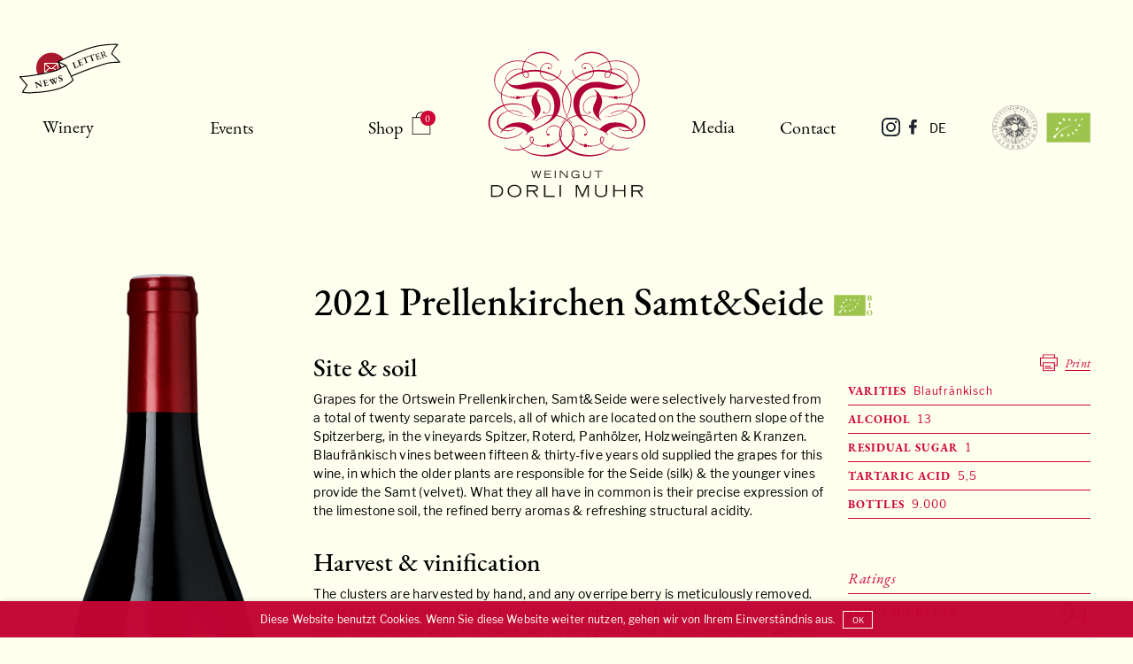

--- FILE ---
content_type: text/html; charset=UTF-8
request_url: https://dorlimuhr.at/weine/2021-prellenkirchen-samtseide/?lang=en
body_size: 34017
content:
<!DOCTYPE html>
<html lang="">
	<head>
		<!-- Global site tag (gtag.js) - Google Analytics 
		<script async src="https://www.googletagmanager.com/gtag/js?id=UA-146840754-1"></script>
		<script>
		  window.dataLayer = window.dataLayer || [];
		  function gtag(){dataLayer.push(arguments);}
		  gtag('js', new Date());
		
		  gtag('config', 'UA-146840754-1');
		</script>
		-->
		<meta charset="UTF-8" />
		<meta name="viewport" content="width=device-width" />
		<meta name='robots' content='index, follow, max-image-preview:large, max-snippet:-1, max-video-preview:-1' />
	<style>img:is([sizes="auto" i], [sizes^="auto," i]) { contain-intrinsic-size: 3000px 1500px }</style>
	
	<!-- This site is optimized with the Yoast SEO plugin v25.6 - https://yoast.com/wordpress/plugins/seo/ -->
	<title>2021 Prellenkirchen Samt&amp;Seide - Weingut Dorli Muhr</title>
	<link rel="canonical" href="https://dorlimuhr.at/weine/2021-prellenkirchen-samtseide/" />
	<meta property="og:locale" content="en_US" />
	<meta property="og:type" content="article" />
	<meta property="og:title" content="2021 Prellenkirchen Samt&amp;Seide - Weingut Dorli Muhr" />
	<meta property="og:url" content="https://dorlimuhr.at/weine/2021-prellenkirchen-samtseide/" />
	<meta property="og:site_name" content="Weingut Dorli Muhr" />
	<meta property="article:modified_time" content="2025-11-11T20:59:23+00:00" />
	<meta property="og:image" content="https://dorlimuhr.at/wp/wp-content/uploads/2024/04/21_PrellenkirchenSamtSeide.png" />
	<meta property="og:image:width" content="724" />
	<meta property="og:image:height" content="1920" />
	<meta property="og:image:type" content="image/png" />
	<meta name="twitter:card" content="summary_large_image" />
	<meta name="twitter:label1" content="Geschätzte Lesezeit" />
	<meta name="twitter:data1" content="1 minute" />
	<script type="application/ld+json" class="yoast-schema-graph">{"@context":"https://schema.org","@graph":[{"@type":"WebPage","@id":"https://dorlimuhr.at/weine/2021-prellenkirchen-samtseide/","url":"https://dorlimuhr.at/weine/2021-prellenkirchen-samtseide/","name":"2021 Prellenkirchen Samt&amp;Seide - Weingut Dorli Muhr","isPartOf":{"@id":"https://dorlimuhr.at/#website"},"primaryImageOfPage":{"@id":"https://dorlimuhr.at/weine/2021-prellenkirchen-samtseide/#primaryimage"},"image":{"@id":"https://dorlimuhr.at/weine/2021-prellenkirchen-samtseide/#primaryimage"},"thumbnailUrl":"https://dorlimuhr.at/wp/wp-content/uploads/2024/04/21_PrellenkirchenSamtSeide.png","datePublished":"2024-04-07T17:41:50+00:00","dateModified":"2025-11-11T20:59:23+00:00","breadcrumb":{"@id":"https://dorlimuhr.at/weine/2021-prellenkirchen-samtseide/#breadcrumb"},"inLanguage":"en-US","potentialAction":[{"@type":"ReadAction","target":["https://dorlimuhr.at/weine/2021-prellenkirchen-samtseide/"]}]},{"@type":"ImageObject","inLanguage":"en-US","@id":"https://dorlimuhr.at/weine/2021-prellenkirchen-samtseide/#primaryimage","url":"https://dorlimuhr.at/wp/wp-content/uploads/2024/04/21_PrellenkirchenSamtSeide.png","contentUrl":"https://dorlimuhr.at/wp/wp-content/uploads/2024/04/21_PrellenkirchenSamtSeide.png","width":724,"height":1920},{"@type":"BreadcrumbList","@id":"https://dorlimuhr.at/weine/2021-prellenkirchen-samtseide/#breadcrumb","itemListElement":[{"@type":"ListItem","position":1,"name":"Startseite","item":"https://dorlimuhr.at/"},{"@type":"ListItem","position":2,"name":"Shop","item":"https://dorlimuhr.at/shop/"},{"@type":"ListItem","position":3,"name":"2021 Prellenkirchen Samt&amp;Seide"}]},{"@type":"WebSite","@id":"https://dorlimuhr.at/#website","url":"https://dorlimuhr.at/","name":"Weingut Dorli Muhr","description":"Weingut Dorli Muhr","publisher":{"@id":"https://dorlimuhr.at/#organization"},"potentialAction":[{"@type":"SearchAction","target":{"@type":"EntryPoint","urlTemplate":"https://dorlimuhr.at/?s={search_term_string}"},"query-input":{"@type":"PropertyValueSpecification","valueRequired":true,"valueName":"search_term_string"}}],"inLanguage":"en-US"},{"@type":"Organization","@id":"https://dorlimuhr.at/#organization","name":"Weingut Dorli Muhr - Spitzerberg","url":"https://dorlimuhr.at/","logo":{"@type":"ImageObject","inLanguage":"en-US","@id":"https://dorlimuhr.at/#/schema/logo/image/","url":"https://dorlimuhr.at/wp/wp-content/uploads/2021/12/dm_logo_og.png","contentUrl":"https://dorlimuhr.at/wp/wp-content/uploads/2021/12/dm_logo_og.png","width":1200,"height":630,"caption":"Weingut Dorli Muhr - Spitzerberg"},"image":{"@id":"https://dorlimuhr.at/#/schema/logo/image/"}}]}</script>
	<!-- / Yoast SEO plugin. -->


<script type="text/javascript">
/* <![CDATA[ */
window._wpemojiSettings = {"baseUrl":"https:\/\/s.w.org\/images\/core\/emoji\/16.0.1\/72x72\/","ext":".png","svgUrl":"https:\/\/s.w.org\/images\/core\/emoji\/16.0.1\/svg\/","svgExt":".svg","source":{"concatemoji":"https:\/\/dorlimuhr.at\/wp\/wp-includes\/js\/wp-emoji-release.min.js?ver=6.8.3"}};
/*! This file is auto-generated */
!function(s,n){var o,i,e;function c(e){try{var t={supportTests:e,timestamp:(new Date).valueOf()};sessionStorage.setItem(o,JSON.stringify(t))}catch(e){}}function p(e,t,n){e.clearRect(0,0,e.canvas.width,e.canvas.height),e.fillText(t,0,0);var t=new Uint32Array(e.getImageData(0,0,e.canvas.width,e.canvas.height).data),a=(e.clearRect(0,0,e.canvas.width,e.canvas.height),e.fillText(n,0,0),new Uint32Array(e.getImageData(0,0,e.canvas.width,e.canvas.height).data));return t.every(function(e,t){return e===a[t]})}function u(e,t){e.clearRect(0,0,e.canvas.width,e.canvas.height),e.fillText(t,0,0);for(var n=e.getImageData(16,16,1,1),a=0;a<n.data.length;a++)if(0!==n.data[a])return!1;return!0}function f(e,t,n,a){switch(t){case"flag":return n(e,"\ud83c\udff3\ufe0f\u200d\u26a7\ufe0f","\ud83c\udff3\ufe0f\u200b\u26a7\ufe0f")?!1:!n(e,"\ud83c\udde8\ud83c\uddf6","\ud83c\udde8\u200b\ud83c\uddf6")&&!n(e,"\ud83c\udff4\udb40\udc67\udb40\udc62\udb40\udc65\udb40\udc6e\udb40\udc67\udb40\udc7f","\ud83c\udff4\u200b\udb40\udc67\u200b\udb40\udc62\u200b\udb40\udc65\u200b\udb40\udc6e\u200b\udb40\udc67\u200b\udb40\udc7f");case"emoji":return!a(e,"\ud83e\udedf")}return!1}function g(e,t,n,a){var r="undefined"!=typeof WorkerGlobalScope&&self instanceof WorkerGlobalScope?new OffscreenCanvas(300,150):s.createElement("canvas"),o=r.getContext("2d",{willReadFrequently:!0}),i=(o.textBaseline="top",o.font="600 32px Arial",{});return e.forEach(function(e){i[e]=t(o,e,n,a)}),i}function t(e){var t=s.createElement("script");t.src=e,t.defer=!0,s.head.appendChild(t)}"undefined"!=typeof Promise&&(o="wpEmojiSettingsSupports",i=["flag","emoji"],n.supports={everything:!0,everythingExceptFlag:!0},e=new Promise(function(e){s.addEventListener("DOMContentLoaded",e,{once:!0})}),new Promise(function(t){var n=function(){try{var e=JSON.parse(sessionStorage.getItem(o));if("object"==typeof e&&"number"==typeof e.timestamp&&(new Date).valueOf()<e.timestamp+604800&&"object"==typeof e.supportTests)return e.supportTests}catch(e){}return null}();if(!n){if("undefined"!=typeof Worker&&"undefined"!=typeof OffscreenCanvas&&"undefined"!=typeof URL&&URL.createObjectURL&&"undefined"!=typeof Blob)try{var e="postMessage("+g.toString()+"("+[JSON.stringify(i),f.toString(),p.toString(),u.toString()].join(",")+"));",a=new Blob([e],{type:"text/javascript"}),r=new Worker(URL.createObjectURL(a),{name:"wpTestEmojiSupports"});return void(r.onmessage=function(e){c(n=e.data),r.terminate(),t(n)})}catch(e){}c(n=g(i,f,p,u))}t(n)}).then(function(e){for(var t in e)n.supports[t]=e[t],n.supports.everything=n.supports.everything&&n.supports[t],"flag"!==t&&(n.supports.everythingExceptFlag=n.supports.everythingExceptFlag&&n.supports[t]);n.supports.everythingExceptFlag=n.supports.everythingExceptFlag&&!n.supports.flag,n.DOMReady=!1,n.readyCallback=function(){n.DOMReady=!0}}).then(function(){return e}).then(function(){var e;n.supports.everything||(n.readyCallback(),(e=n.source||{}).concatemoji?t(e.concatemoji):e.wpemoji&&e.twemoji&&(t(e.twemoji),t(e.wpemoji)))}))}((window,document),window._wpemojiSettings);
/* ]]> */
</script>
<style id='wp-emoji-styles-inline-css' type='text/css'>

	img.wp-smiley, img.emoji {
		display: inline !important;
		border: none !important;
		box-shadow: none !important;
		height: 1em !important;
		width: 1em !important;
		margin: 0 0.07em !important;
		vertical-align: -0.1em !important;
		background: none !important;
		padding: 0 !important;
	}
</style>
<link rel='stylesheet' id='wp-block-library-css' href='https://dorlimuhr.at/wp/wp-includes/css/dist/block-library/style.min.css?ver=6.8.3' type='text/css' media='all' />
<style id='classic-theme-styles-inline-css' type='text/css'>
/*! This file is auto-generated */
.wp-block-button__link{color:#fff;background-color:#32373c;border-radius:9999px;box-shadow:none;text-decoration:none;padding:calc(.667em + 2px) calc(1.333em + 2px);font-size:1.125em}.wp-block-file__button{background:#32373c;color:#fff;text-decoration:none}
</style>
<style id='global-styles-inline-css' type='text/css'>
:root{--wp--preset--aspect-ratio--square: 1;--wp--preset--aspect-ratio--4-3: 4/3;--wp--preset--aspect-ratio--3-4: 3/4;--wp--preset--aspect-ratio--3-2: 3/2;--wp--preset--aspect-ratio--2-3: 2/3;--wp--preset--aspect-ratio--16-9: 16/9;--wp--preset--aspect-ratio--9-16: 9/16;--wp--preset--color--black: #000000;--wp--preset--color--cyan-bluish-gray: #abb8c3;--wp--preset--color--white: #ffffff;--wp--preset--color--pale-pink: #f78da7;--wp--preset--color--vivid-red: #cf2e2e;--wp--preset--color--luminous-vivid-orange: #ff6900;--wp--preset--color--luminous-vivid-amber: #fcb900;--wp--preset--color--light-green-cyan: #7bdcb5;--wp--preset--color--vivid-green-cyan: #00d084;--wp--preset--color--pale-cyan-blue: #8ed1fc;--wp--preset--color--vivid-cyan-blue: #0693e3;--wp--preset--color--vivid-purple: #9b51e0;--wp--preset--gradient--vivid-cyan-blue-to-vivid-purple: linear-gradient(135deg,rgba(6,147,227,1) 0%,rgb(155,81,224) 100%);--wp--preset--gradient--light-green-cyan-to-vivid-green-cyan: linear-gradient(135deg,rgb(122,220,180) 0%,rgb(0,208,130) 100%);--wp--preset--gradient--luminous-vivid-amber-to-luminous-vivid-orange: linear-gradient(135deg,rgba(252,185,0,1) 0%,rgba(255,105,0,1) 100%);--wp--preset--gradient--luminous-vivid-orange-to-vivid-red: linear-gradient(135deg,rgba(255,105,0,1) 0%,rgb(207,46,46) 100%);--wp--preset--gradient--very-light-gray-to-cyan-bluish-gray: linear-gradient(135deg,rgb(238,238,238) 0%,rgb(169,184,195) 100%);--wp--preset--gradient--cool-to-warm-spectrum: linear-gradient(135deg,rgb(74,234,220) 0%,rgb(151,120,209) 20%,rgb(207,42,186) 40%,rgb(238,44,130) 60%,rgb(251,105,98) 80%,rgb(254,248,76) 100%);--wp--preset--gradient--blush-light-purple: linear-gradient(135deg,rgb(255,206,236) 0%,rgb(152,150,240) 100%);--wp--preset--gradient--blush-bordeaux: linear-gradient(135deg,rgb(254,205,165) 0%,rgb(254,45,45) 50%,rgb(107,0,62) 100%);--wp--preset--gradient--luminous-dusk: linear-gradient(135deg,rgb(255,203,112) 0%,rgb(199,81,192) 50%,rgb(65,88,208) 100%);--wp--preset--gradient--pale-ocean: linear-gradient(135deg,rgb(255,245,203) 0%,rgb(182,227,212) 50%,rgb(51,167,181) 100%);--wp--preset--gradient--electric-grass: linear-gradient(135deg,rgb(202,248,128) 0%,rgb(113,206,126) 100%);--wp--preset--gradient--midnight: linear-gradient(135deg,rgb(2,3,129) 0%,rgb(40,116,252) 100%);--wp--preset--font-size--small: 13px;--wp--preset--font-size--medium: 20px;--wp--preset--font-size--large: 36px;--wp--preset--font-size--x-large: 42px;--wp--preset--spacing--20: 0.44rem;--wp--preset--spacing--30: 0.67rem;--wp--preset--spacing--40: 1rem;--wp--preset--spacing--50: 1.5rem;--wp--preset--spacing--60: 2.25rem;--wp--preset--spacing--70: 3.38rem;--wp--preset--spacing--80: 5.06rem;--wp--preset--shadow--natural: 6px 6px 9px rgba(0, 0, 0, 0.2);--wp--preset--shadow--deep: 12px 12px 50px rgba(0, 0, 0, 0.4);--wp--preset--shadow--sharp: 6px 6px 0px rgba(0, 0, 0, 0.2);--wp--preset--shadow--outlined: 6px 6px 0px -3px rgba(255, 255, 255, 1), 6px 6px rgba(0, 0, 0, 1);--wp--preset--shadow--crisp: 6px 6px 0px rgba(0, 0, 0, 1);}:where(.is-layout-flex){gap: 0.5em;}:where(.is-layout-grid){gap: 0.5em;}body .is-layout-flex{display: flex;}.is-layout-flex{flex-wrap: wrap;align-items: center;}.is-layout-flex > :is(*, div){margin: 0;}body .is-layout-grid{display: grid;}.is-layout-grid > :is(*, div){margin: 0;}:where(.wp-block-columns.is-layout-flex){gap: 2em;}:where(.wp-block-columns.is-layout-grid){gap: 2em;}:where(.wp-block-post-template.is-layout-flex){gap: 1.25em;}:where(.wp-block-post-template.is-layout-grid){gap: 1.25em;}.has-black-color{color: var(--wp--preset--color--black) !important;}.has-cyan-bluish-gray-color{color: var(--wp--preset--color--cyan-bluish-gray) !important;}.has-white-color{color: var(--wp--preset--color--white) !important;}.has-pale-pink-color{color: var(--wp--preset--color--pale-pink) !important;}.has-vivid-red-color{color: var(--wp--preset--color--vivid-red) !important;}.has-luminous-vivid-orange-color{color: var(--wp--preset--color--luminous-vivid-orange) !important;}.has-luminous-vivid-amber-color{color: var(--wp--preset--color--luminous-vivid-amber) !important;}.has-light-green-cyan-color{color: var(--wp--preset--color--light-green-cyan) !important;}.has-vivid-green-cyan-color{color: var(--wp--preset--color--vivid-green-cyan) !important;}.has-pale-cyan-blue-color{color: var(--wp--preset--color--pale-cyan-blue) !important;}.has-vivid-cyan-blue-color{color: var(--wp--preset--color--vivid-cyan-blue) !important;}.has-vivid-purple-color{color: var(--wp--preset--color--vivid-purple) !important;}.has-black-background-color{background-color: var(--wp--preset--color--black) !important;}.has-cyan-bluish-gray-background-color{background-color: var(--wp--preset--color--cyan-bluish-gray) !important;}.has-white-background-color{background-color: var(--wp--preset--color--white) !important;}.has-pale-pink-background-color{background-color: var(--wp--preset--color--pale-pink) !important;}.has-vivid-red-background-color{background-color: var(--wp--preset--color--vivid-red) !important;}.has-luminous-vivid-orange-background-color{background-color: var(--wp--preset--color--luminous-vivid-orange) !important;}.has-luminous-vivid-amber-background-color{background-color: var(--wp--preset--color--luminous-vivid-amber) !important;}.has-light-green-cyan-background-color{background-color: var(--wp--preset--color--light-green-cyan) !important;}.has-vivid-green-cyan-background-color{background-color: var(--wp--preset--color--vivid-green-cyan) !important;}.has-pale-cyan-blue-background-color{background-color: var(--wp--preset--color--pale-cyan-blue) !important;}.has-vivid-cyan-blue-background-color{background-color: var(--wp--preset--color--vivid-cyan-blue) !important;}.has-vivid-purple-background-color{background-color: var(--wp--preset--color--vivid-purple) !important;}.has-black-border-color{border-color: var(--wp--preset--color--black) !important;}.has-cyan-bluish-gray-border-color{border-color: var(--wp--preset--color--cyan-bluish-gray) !important;}.has-white-border-color{border-color: var(--wp--preset--color--white) !important;}.has-pale-pink-border-color{border-color: var(--wp--preset--color--pale-pink) !important;}.has-vivid-red-border-color{border-color: var(--wp--preset--color--vivid-red) !important;}.has-luminous-vivid-orange-border-color{border-color: var(--wp--preset--color--luminous-vivid-orange) !important;}.has-luminous-vivid-amber-border-color{border-color: var(--wp--preset--color--luminous-vivid-amber) !important;}.has-light-green-cyan-border-color{border-color: var(--wp--preset--color--light-green-cyan) !important;}.has-vivid-green-cyan-border-color{border-color: var(--wp--preset--color--vivid-green-cyan) !important;}.has-pale-cyan-blue-border-color{border-color: var(--wp--preset--color--pale-cyan-blue) !important;}.has-vivid-cyan-blue-border-color{border-color: var(--wp--preset--color--vivid-cyan-blue) !important;}.has-vivid-purple-border-color{border-color: var(--wp--preset--color--vivid-purple) !important;}.has-vivid-cyan-blue-to-vivid-purple-gradient-background{background: var(--wp--preset--gradient--vivid-cyan-blue-to-vivid-purple) !important;}.has-light-green-cyan-to-vivid-green-cyan-gradient-background{background: var(--wp--preset--gradient--light-green-cyan-to-vivid-green-cyan) !important;}.has-luminous-vivid-amber-to-luminous-vivid-orange-gradient-background{background: var(--wp--preset--gradient--luminous-vivid-amber-to-luminous-vivid-orange) !important;}.has-luminous-vivid-orange-to-vivid-red-gradient-background{background: var(--wp--preset--gradient--luminous-vivid-orange-to-vivid-red) !important;}.has-very-light-gray-to-cyan-bluish-gray-gradient-background{background: var(--wp--preset--gradient--very-light-gray-to-cyan-bluish-gray) !important;}.has-cool-to-warm-spectrum-gradient-background{background: var(--wp--preset--gradient--cool-to-warm-spectrum) !important;}.has-blush-light-purple-gradient-background{background: var(--wp--preset--gradient--blush-light-purple) !important;}.has-blush-bordeaux-gradient-background{background: var(--wp--preset--gradient--blush-bordeaux) !important;}.has-luminous-dusk-gradient-background{background: var(--wp--preset--gradient--luminous-dusk) !important;}.has-pale-ocean-gradient-background{background: var(--wp--preset--gradient--pale-ocean) !important;}.has-electric-grass-gradient-background{background: var(--wp--preset--gradient--electric-grass) !important;}.has-midnight-gradient-background{background: var(--wp--preset--gradient--midnight) !important;}.has-small-font-size{font-size: var(--wp--preset--font-size--small) !important;}.has-medium-font-size{font-size: var(--wp--preset--font-size--medium) !important;}.has-large-font-size{font-size: var(--wp--preset--font-size--large) !important;}.has-x-large-font-size{font-size: var(--wp--preset--font-size--x-large) !important;}
:where(.wp-block-post-template.is-layout-flex){gap: 1.25em;}:where(.wp-block-post-template.is-layout-grid){gap: 1.25em;}
:where(.wp-block-columns.is-layout-flex){gap: 2em;}:where(.wp-block-columns.is-layout-grid){gap: 2em;}
:root :where(.wp-block-pullquote){font-size: 1.5em;line-height: 1.6;}
</style>
<link rel='stylesheet' id='cookie-law-info-css' href='https://dorlimuhr.at/wp/wp-content/plugins/webtoffee-gdpr-cookie-consent-3/public/css/cookie-law-info-public.css?ver=2.3.7' type='text/css' media='all' />
<link rel='stylesheet' id='cookie-law-info-gdpr-css' href='https://dorlimuhr.at/wp/wp-content/plugins/webtoffee-gdpr-cookie-consent-3/public/css/cookie-law-info-gdpr.css?ver=2.3.7' type='text/css' media='all' />
<style id='cookie-law-info-gdpr-inline-css' type='text/css'>
.cli-modal-content, .cli-tab-content { background-color: #ffffff; }.cli-privacy-content-text, .cli-modal .cli-modal-dialog, .cli-tab-container p, a.cli-privacy-readmore { color: #000000; }.cli-tab-header { background-color: #f2f2f2; }.cli-tab-header, .cli-tab-header a.cli-nav-link,span.cli-necessary-caption,.cli-switch .cli-slider:after { color: #000000; }.cli-switch .cli-slider:before { background-color: #ffffff; }.cli-switch input:checked + .cli-slider:before { background-color: #ffffff; }.cli-switch .cli-slider { background-color: #e3e1e8; }.cli-switch input:checked + .cli-slider { background-color: #28a745; }.cli-modal-close svg { fill: #000000; }.cli-tab-footer .wt-cli-privacy-accept-all-btn { background-color: #00acad; color: #ffffff}.cli-tab-footer .wt-cli-privacy-accept-btn { background-color: #00acad; color: #ffffff}.cli-tab-header a:before{ border-right: 1px solid #000000; border-bottom: 1px solid #000000; }
</style>
<link rel='stylesheet' id='wooajaxcart-css' href='https://dorlimuhr.at/wp/wp-content/plugins/woocommerce-ajax-cart-pro/assets/wooajaxcart.css?ver=6.8.3' type='text/css' media='all' />
<style id='woocommerce-inline-inline-css' type='text/css'>
.woocommerce form .form-row .required { visibility: visible; }
</style>
<link rel='stylesheet' id='brands-styles-css' href='https://dorlimuhr.at/wp/wp-content/plugins/woocommerce/assets/css/brands.css?ver=10.0.5' type='text/css' media='all' />
<link rel='stylesheet' id='dorlimuhr-basics-css' href='https://dorlimuhr.at/wp/wp-content/themes/dorlimuhr-2025/style.css?ver=6.8.3' type='text/css' media='all' />
<link rel='stylesheet' id='dorlimuhr-styles-css' href='https://dorlimuhr.at/wp/wp-content/themes/dorlimuhr-2025/css/app.css?250912&#038;ver=6.8.3' type='text/css' media='all' />
<link rel='stylesheet' id='slick-css' href='https://dorlimuhr.at/wp/wp-content/themes/dorlimuhr-2025/css/slick.css?ver=6.8.3' type='text/css' media='all' />
<link rel='stylesheet' id='slick-theme-css' href='https://dorlimuhr.at/wp/wp-content/themes/dorlimuhr-2025/css/slick-theme.css?ver=6.8.3' type='text/css' media='all' />
<script type="text/javascript" src="https://dorlimuhr.at/wp/wp-includes/js/jquery/jquery.min.js?ver=3.7.1" id="jquery-core-js"></script>
<script type="text/javascript" src="https://dorlimuhr.at/wp/wp-includes/js/jquery/jquery-migrate.min.js?ver=3.4.1" id="jquery-migrate-js"></script>
<script type="text/javascript" id="cookie-law-info-js-extra">
/* <![CDATA[ */
var Cli_Data = {"nn_cookie_ids":["viewed_cookie_policy","PHPSESSID","__stripe_mid","__stripe_sid","_fbp","wp_woocommerce_session_*","sp_t","sp_landing","stg_traffic_source_priority","stg_last_interaction","stg_returning_visitor","_pk_id.c4340595-e4b6-4e7e-8427-235fb079cec6.014e","_pk_ses.c4340595-e4b6-4e7e-8427-235fb079cec6.014e","m","loglevel"],"non_necessary_cookies":{"necessary":["viewed_cookie_policy","PHPSESSID","__stripe_mid","__stripe_sid"],"others":["stg_traffic_source_priority","stg_last_interaction","stg_returning_visitor","_pk_id.c4340595-e4b6-4e7e-8427-235fb079cec6.014e","_pk_ses.c4340595-e4b6-4e7e-8427-235fb079cec6.014e","m","loglevel"],"analytics":["_fbp"],"functional":["wp_woocommerce_session_*","sp_t","sp_landing"]},"cookielist":{"necessary":{"id":103,"status":true,"priority":0,"title":"Necessary","strict":true,"default_state":false,"ccpa_optout":false,"loadonstart":false},"others":{"id":102,"status":true,"priority":0,"title":"Others","strict":false,"default_state":false,"ccpa_optout":false,"loadonstart":false},"analytics":{"id":104,"status":true,"priority":0,"title":"Analytics","strict":false,"default_state":false,"ccpa_optout":false,"loadonstart":false},"functional":{"id":105,"status":true,"priority":0,"title":"Functional","strict":false,"default_state":false,"ccpa_optout":false,"loadonstart":false}},"ajax_url":"https:\/\/dorlimuhr.at\/wp\/wp-admin\/admin-ajax.php","current_lang":"de","security":"4f7f1a46f8","eu_countries":["GB"],"geoIP":"disabled","use_custom_geolocation_api":"","custom_geolocation_api":"https:\/\/geoip.cookieyes.com\/geoip\/checker\/result.php","consentVersion":"1","strictlyEnabled":["necessary","obligatoire"],"cookieDomain":"","privacy_length":"250","ccpaEnabled":"","ccpaRegionBased":"","ccpaBarEnabled":"","ccpaType":"gdpr","triggerDomRefresh":"","secure_cookies":""};
var log_object = {"ajax_url":"https:\/\/dorlimuhr.at\/wp\/wp-admin\/admin-ajax.php"};
/* ]]> */
</script>
<script type="text/javascript" src="https://dorlimuhr.at/wp/wp-content/plugins/webtoffee-gdpr-cookie-consent-3/public/js/cookie-law-info-public.js?ver=2.3.7" id="cookie-law-info-js"></script>
<script type="text/javascript" id="wooajaxcart-js-extra">
/* <![CDATA[ */
var wooajaxcart = {"updating_text":"Updating...","warn_remove_text":"Are you sure you want to remove this item from cart?","ajax_timeout":"100","confirm_zero_qty":"no","use_faster_ajax":"yes","qty_buttons_lock_input":"no","ajaxify_add2cart":"yes","block_screen_while_update":"no","qty_shop":"yes","qty_minicart":"no","minicart_sync":"yes","show_price_calc":"yes","ajax_url":"https:\/\/dorlimuhr.at\/wp\/wp-admin\/admin-ajax.php","increment_qty_when_add2cart":"1","quantity_default_value":"0"};
/* ]]> */
</script>
<script type="text/javascript" src="https://dorlimuhr.at/wp/wp-content/plugins/woocommerce-ajax-cart-pro/assets/wooajaxcart.js?ver=6.8.3" id="wooajaxcart-js"></script>
<script type="text/javascript" src="https://dorlimuhr.at/wp/wp-content/plugins/woocommerce-ajax-cart-pro/assets/wacpro.js?ver=6.8.3" id="wacpro-js"></script>
<script type="text/javascript" src="https://dorlimuhr.at/wp/wp-content/plugins/woocommerce/assets/js/jquery-blockui/jquery.blockUI.min.js?ver=2.7.0-wc.10.0.5" id="jquery-blockui-js" defer="defer" data-wp-strategy="defer"></script>
<script type="text/javascript" id="wc-add-to-cart-js-extra">
/* <![CDATA[ */
var wc_add_to_cart_params = {"ajax_url":"\/wp\/wp-admin\/admin-ajax.php","wc_ajax_url":"\/?wc-ajax=%%endpoint%%","i18n_view_cart":"Warenkorb anzeigen","cart_url":"https:\/\/dorlimuhr.at\/warenkorb\/","is_cart":"","cart_redirect_after_add":"no"};
/* ]]> */
</script>
<script type="text/javascript" src="https://dorlimuhr.at/wp/wp-content/plugins/woocommerce/assets/js/frontend/add-to-cart.min.js?ver=10.0.5" id="wc-add-to-cart-js" defer="defer" data-wp-strategy="defer"></script>
<script type="text/javascript" id="wc-single-product-js-extra">
/* <![CDATA[ */
var wc_single_product_params = {"i18n_required_rating_text":"Bitte w\u00e4hle eine Bewertung","i18n_rating_options":["1 von 5\u00a0Sternen","2 von 5\u00a0Sternen","3 von 5\u00a0Sternen","4 von 5\u00a0Sternen","5 von 5\u00a0Sternen"],"i18n_product_gallery_trigger_text":"Bildergalerie im Vollbildmodus anzeigen","review_rating_required":"yes","flexslider":{"rtl":false,"animation":"slide","smoothHeight":true,"directionNav":false,"controlNav":"thumbnails","slideshow":false,"animationSpeed":500,"animationLoop":false,"allowOneSlide":false},"zoom_enabled":"","zoom_options":[],"photoswipe_enabled":"","photoswipe_options":{"shareEl":false,"closeOnScroll":false,"history":false,"hideAnimationDuration":0,"showAnimationDuration":0},"flexslider_enabled":""};
/* ]]> */
</script>
<script type="text/javascript" src="https://dorlimuhr.at/wp/wp-content/plugins/woocommerce/assets/js/frontend/single-product.min.js?ver=10.0.5" id="wc-single-product-js" defer="defer" data-wp-strategy="defer"></script>
<script type="text/javascript" src="https://dorlimuhr.at/wp/wp-content/plugins/woocommerce/assets/js/js-cookie/js.cookie.min.js?ver=2.1.4-wc.10.0.5" id="js-cookie-js" defer="defer" data-wp-strategy="defer"></script>
<script type="text/javascript" id="woocommerce-js-extra">
/* <![CDATA[ */
var woocommerce_params = {"ajax_url":"\/wp\/wp-admin\/admin-ajax.php","wc_ajax_url":"\/?wc-ajax=%%endpoint%%","i18n_password_show":"Passwort anzeigen","i18n_password_hide":"Passwort verbergen"};
/* ]]> */
</script>
<script type="text/javascript" src="https://dorlimuhr.at/wp/wp-content/plugins/woocommerce/assets/js/frontend/woocommerce.min.js?ver=10.0.5" id="woocommerce-js" defer="defer" data-wp-strategy="defer"></script>
<script type="text/javascript" src="https://dorlimuhr.at/wp/wp-content/themes/dorlimuhr-2025/js/slick.min.js?ver=6.8.3" id="slick-js-js"></script>
<script type="text/javascript" src="https://dorlimuhr.at/wp/wp-content/themes/dorlimuhr-2025/js/colcade.js?ver=6.8.3" id="colcade-js"></script>
<script type="text/javascript" src="https://dorlimuhr.at/wp/wp-content/themes/dorlimuhr-2025/js/jquery.waypoints.min.js?ver=6.8.3" id="waypoints-js"></script>
<script type="text/javascript" src="https://dorlimuhr.at/wp/wp-content/themes/dorlimuhr-2025/js/inview.min.js?ver=6.8.3" id="inview-js"></script>
<script type="text/javascript" src="https://dorlimuhr.at/wp/wp-content/themes/dorlimuhr-2025/js/jquery.validate.min.js?ver=6.8.3" id="validate-js-js"></script>
<script type="text/javascript" src="https://dorlimuhr.at/wp/wp-content/themes/dorlimuhr-2025/js/svg-convert.js?ver=6.8.3" id="svgconvert-js"></script>
<script type="text/javascript" src="https://dorlimuhr.at/wp/wp-content/themes/dorlimuhr-2025/js/app.js?250815&amp;ver=6.8.3" id="app-js-js"></script>
<script type="text/javascript" id="wc-cart-fragments-js-extra">
/* <![CDATA[ */
var wc_cart_fragments_params = {"ajax_url":"\/wp\/wp-admin\/admin-ajax.php","wc_ajax_url":"\/?wc-ajax=%%endpoint%%","cart_hash_key":"wc_cart_hash_c012495bbe04665f7631b4c6738abf20","fragment_name":"wc_fragments_c012495bbe04665f7631b4c6738abf20","request_timeout":"5000"};
/* ]]> */
</script>
<script type="text/javascript" src="https://dorlimuhr.at/wp/wp-content/plugins/woocommerce/assets/js/frontend/cart-fragments.min.js?ver=10.0.5" id="wc-cart-fragments-js" defer="defer" data-wp-strategy="defer"></script>
<script type="text/javascript" src="https://dorlimuhr.at/wp/wp-content/themes/dorlimuhr-2025/js/mixitup.min.js?ver=6.8.3" id="mixitup-js"></script>
<link rel="https://api.w.org/" href="https://dorlimuhr.at/wp-json/" /><link rel="alternate" title="JSON" type="application/json" href="https://dorlimuhr.at/wp-json/wp/v2/product/3282" /><link rel="EditURI" type="application/rsd+xml" title="RSD" href="https://dorlimuhr.at/wp/xmlrpc.php?rsd" />
<meta name="generator" content="WordPress 6.8.3" />
<meta name="generator" content="WooCommerce 10.0.5" />
<link rel='shortlink' href='https://dorlimuhr.at/?p=3282' />
<link rel="alternate" title="oEmbed (JSON)" type="application/json+oembed" href="https://dorlimuhr.at/wp-json/oembed/1.0/embed?url=https%3A%2F%2Fdorlimuhr.at%2Fweine%2F2021-prellenkirchen-samtseide%2F" />
<link rel="alternate" title="oEmbed (XML)" type="text/xml+oembed" href="https://dorlimuhr.at/wp-json/oembed/1.0/embed?url=https%3A%2F%2Fdorlimuhr.at%2Fweine%2F2021-prellenkirchen-samtseide%2F&#038;format=xml" />
<script type="text/plain" data-cli-class="cli-blocker-script"  data-cli-category="analytics" data-cli-script-type="analytics" data-cli-block="true" data-cli-block-if-ccpa-optout="false" data-cli-element-position="head">
			(function(window, document, dataLayerName, id) {
			window[dataLayerName]=window[dataLayerName]||[],window[dataLayerName].push({start:(new Date).getTime(),event:"stg.start"});var scripts=document.getElementsByTagName('script')[0],tags=document.createElement('script');
			function stgCreateCookie(a,b,c){var d="";if(c){var e=new Date;e.setTime(e.getTime()+24*c*60*60*1e3),d="; expires="+e.toUTCString();f="; SameSite=Strict"}document.cookie=a+"="+b+d+f+"; path=/"}
			var isStgDebug=(window.location.href.match("stg_debug")||document.cookie.match("stg_debug"))&&!window.location.href.match("stg_disable_debug");stgCreateCookie("stg_debug",isStgDebug?1:"",isStgDebug?14:-1);
			var qP=[];dataLayerName!=="dataLayer"&&qP.push("data_layer_name="+dataLayerName),isStgDebug&&qP.push("stg_debug");var qPString=qP.length>0?("?"+qP.join("&")):"";
			tags.async=!0,tags.src="https://dorlimuhr.containers.piwik.pro/"+id+".js"+qPString,scripts.parentNode.insertBefore(tags,scripts);
			!function(a,n,i){a[n]=a[n]||{};for(var c=0;c<i.length;c++)!function(i){a[n][i]=a[n][i]||{},a[n][i].api=a[n][i].api||function(){var a=[].slice.call(arguments,0);"string"==typeof a[0]&&window[dataLayerName].push({event:n+"."+i+":"+a[0],parameters:[].slice.call(arguments,1)})}}(i[c])}(window,"ppms",["tm","cm"]);
			})(window, document, 'dataLayer', 'c4340595-e4b6-4e7e-8427-235fb079cec6');
			</script>	<noscript><style>.woocommerce-product-gallery{ opacity: 1 !important; }</style></noscript>
			<link rel="apple-touch-icon" sizes="57x57" href="https://dorlimuhr.at/apple-icon-57x57.png">
		<link rel="apple-touch-icon" sizes="60x60" href="https://dorlimuhr.at/apple-icon-60x60.png">
		<link rel="apple-touch-icon" sizes="72x72" href="https://dorlimuhr.at/apple-icon-72x72.png">
		<link rel="apple-touch-icon" sizes="76x76" href="https://dorlimuhr.at/apple-icon-76x76.png">
		<link rel="apple-touch-icon" sizes="114x114" href="https://dorlimuhr.at/apple-icon-114x114.png">
		<link rel="apple-touch-icon" sizes="120x120" href="https://dorlimuhr.at/apple-icon-120x120.png">
		<link rel="apple-touch-icon" sizes="144x144" href="https://dorlimuhr.at/apple-icon-144x144.png">
		<link rel="apple-touch-icon" sizes="152x152" href="https://dorlimuhr.at/apple-icon-152x152.png">
		<link rel="apple-touch-icon" sizes="180x180" href="https://dorlimuhr.at/apple-icon-180x180.png">
		<link rel="icon" type="image/png" sizes="192x192"  href="https://dorlimuhr.at/android-icon-192x192.png">
		<link rel="icon" type="image/png" sizes="32x32" href="https://dorlimuhr.at/favicon-32x32.png">
		<link rel="icon" type="image/png" sizes="96x96" href="https://dorlimuhr.at/favicon-96x96.png">
		<link rel="icon" type="image/png" sizes="16x16" href="https://dorlimuhr.at/favicon-16x16.png">
		<meta name="facebook-domain-verification" content="8q20k0cpsmzceldunms5cunjymgwsi" />
		<!-- Meta Pixel Code -->
			<script type="text/plain" data-cli-class="cli-blocker-script" data-cli-label="Facebook Pixel Code"  data-cli-script-type="analytics" data-cli-block="true" data-cli-block-if-ccpa-optout="false" data-cli-element-position="head">
			!function(f,b,e,v,n,t,s)
			{if(f.fbq)return;n=f.fbq=function(){n.callMethod?
			n.callMethod.apply(n,arguments):n.queue.push(arguments)};
			if(!f._fbq)f._fbq=n;n.push=n;n.loaded=!0;n.version='2.0';
			n.queue=[];t=b.createElement(e);t.async=!0;
			t.src=v;s=b.getElementsByTagName(e)[0];
			s.parentNode.insertBefore(t,s)}(window, document,'script',
			'https://connect.facebook.net/en_US/fbevents.js');
			fbq('init', '671816987261971');
			fbq('track', 'PageView');
			</script>
			<noscript><img height="1" width="1" style="display:none"
			src="https://www.facebook.com/tr?id=671816987261971&ev=PageView&noscript=1"
			/></noscript>
			<!-- End Meta Pixel Code -->
		
 	</head>

 	<body data-rsssl=1 class="wp-singular product-template-default single single-product postid-3282 wp-theme-dorlimuhr-2025 theme-dorlimuhr-2025 woocommerce woocommerce-page woocommerce-no-js">
		 
	 	<div class="wrapper">
	
	<div id="sticky-newsletter">
		<img src="https://dorlimuhr.at/wp/wp-content/themes/dorlimuhr-2025/img/sticky-newsletter.svg">
	</div>
	
	
		<header id="header-mobile" style="flex-direction: column;">
		<div id="header-mobile-top">
			<span id="header-mobile-logos">
				<img id="oetw-mobile" src="https://dorlimuhr.at/wp/wp-content/themes/dorlimuhr-2025/img/oetw_siegel-grau_freigestellt.png"/>
				<img id="bio-logo-mobile" src="https://dorlimuhr.at/wp/wp-content/themes/dorlimuhr-2025/img/bio-header.svg"/>
			</span>
		<span id="header-mobile-logo">
			 <a href="https://dorlimuhr.at" class="s-2"><img src="https://dorlimuhr.at/wp/wp-content/themes/dorlimuhr-2025/img/weingut_dorli_muhr_logo.svg" /></a>
		</span>
			 <span id="header-mobile-buttons">
				 <a href="https://dorlimuhr.at/warenkorb/" class="cart-button cart-button-mobile">
					  <svg version="1.1" xmlns="http://www.w3.org/2000/svg" xmlns:xlink="http://www.w3.org/1999/xlink" x="0px" y="0px" viewBox="0 0 52 52" xml:space="preserve">
						  <path d="M42.3074951,45.4323006H9.5884914V14.2003021h32.7190018V45.4323006z M25.9474926,3.7902985
					  c4.9079971,0,8.9239979,4.0150032,8.9239979,8.9230003H17.0244961C17.0244961,7.8053017,21.0404949,3.7902985,25.9474926,3.7902985
					  M36.3584976,12.7132988c0-5.7999992-4.6100025-10.4109993-10.411005-10.4109993
					  c-5.8000031,0-10.409996,4.6110001-10.409996,10.4109993H8.1014919v34.2060013h35.6930008V12.7132988H36.3584976z"></path>
					  </svg>
					  <div class="mini-cart-count" class="empty">0</div>				  </a>
				  
					 <button class="hamburger hamburger--slider" type="button">
						<span class="hamburger-box">
							<span class="hamburger-inner"></span>
						</span>
					</button>
				</span>
			</div>
			 <div id="header-mobile-main">
				 <h1 class="logo"><span>Weingut Dorli Muhr</span><img src="https://dorlimuhr.at/wp/wp-content/themes/dorlimuhr-2025/img/dorlimuhr_logo.svg" /></h1>
				 
				<div class="nav-container nav-mobile-new">
					<nav class="main-navigation">
						<ul id="menu-hauptmenue" class="menu">
							<li class="menu-item ">
								<a class="mobile-primary" href="https://dorlimuhr.at/spitzerberg?lang=en">Weingut</a>
								<a class="mobile-secondary" href="https://dorlimuhr.at/spitzerberg?lang=en">Spitzerberg</a>
								<a class="mobile-secondary" href="https://dorlimuhr.at/familiengeschichte?lang=en">History</a>
								<a class="mobile-secondary" href="https://dorlimuhr.at/keller?lang=en">Cellar</a>
							</li>
							<li class="menu-item ">
								<a class="mobile-primary" href="https://dorlimuhr.at/events?lang=en">Events</a>
							</li>
							<li class="menu-item nav-weine-mobile">
								<a class="mobile-primary"href="https://dorlimuhr.at/weine?lang=en">Wines</a>
							</li>
							<li class="menu-item" style="margin-top: -0.2em;">
								<a class="mobile-primary"href="https://dorlimuhr.at/shop?lang=en">Shop</a>
							</li>
							<li class="menu-item">
								<a class="mobile-primary" id="medien-link" href="https://dorlimuhr.at/presseartikel?lang=en">Media</a>
								<a class="mobile-secondary" href="https://dorlimuhr.at/presseartikel?lang=en">Press</a>
								<a class="mobile-secondary" href="https://dorlimuhr.at/fotos?lang=en">Downloads</a>
								<a class="mobile-secondary" href="https://dorlimuhr.at/news?lang=en">Newsletter</a>
							</li>
							<li class="menu-item">
								<a class="mobile-primary" href="https://dorlimuhr.at/kontakt?lang=en">Contact</a>
							</li>
						</ul>                      
					</nav>
					
					<nav class="tertiary-navigation">
						<ul><li class="hide-desktop"> <div class="menu-footer-navigation-container"><ul id="menu-footer-navigation" class="menu"><li id="menu-item-377" class="menu-item menu-item-type-post_type menu-item-object-page menu-item-377"><a href="https://dorlimuhr.at/datenschutz/?lang=en">Datenschutz</a></li>
<li id="menu-item-376" class="menu-item menu-item-type-post_type menu-item-object-page menu-item-376"><a href="https://dorlimuhr.at/agb/?lang=en">AGB</a></li>
</ul></div> </li>
							<li class="nav-mail-container"><a target="_blank" href="https://www.instagram.com/weingutdorlimuhr/"><img src="https://dorlimuhr.at/wp/wp-content/themes/dorlimuhr-2025/img/instagram.svg" class="nav-mail"/></a></li>
							<li class="language-switch"><a class="lang-de" href="https://dorlimuhr.at/weine/2021-prellenkirchen-samtseide/?lang=de">DE</a> <a href="https://dorlimuhr.at/weine/2021-prellenkirchen-samtseide/?lang=en" class="lang-active lang-en">EN</a></li>
						</ul>
					</nav>
				</div>
			</div>
	</header>
		<header id="header-desktop">
			<nav id="nav-new">
				<ul class="nav-ul-new nav-ul-left">
						<li class="has-sub">
							<a id="weingut-link" href="https://dorlimuhr.at/spitzerberg?lang=en">Winery</a>
							<a class="sub" href="https://dorlimuhr.at/spitzerberg?lang=en">Spitzerberg</a>
							<a class="sub" href="https://dorlimuhr.at/familiengeschichte?lang=en">History</a>
							<a class="sub" href="https://dorlimuhr.at/keller?lang=en">Cellar</a>
						</li>
						<li>
							<a href="https://dorlimuhr.at/events?lang=en">Events</a>
						</li>
						<li class="nav-weine">
							<a href="https://dorlimuhr.at/weine?lang=en">Wines</a>
						</li>
						<li class="shop-link">
							<a href="https://dorlimuhr.at/shop?lang=en">Shop </a>
							<a href="https://dorlimuhr.at/warenkorb/?lang=en" class="cart-button">
								<svg version="1.1" xmlns="http://www.w3.org/2000/svg" xmlns:xlink="http://www.w3.org/1999/xlink" x="0px" y="0px" viewBox="0 0 52 52" xml:space="preserve">
									<path d="M42.3074951,45.4323006H9.5884914V14.2003021h32.7190018V45.4323006z M25.9474926,3.7902985
								c4.9079971,0,8.9239979,4.0150032,8.9239979,8.9230003H17.0244961C17.0244961,7.8053017,21.0404949,3.7902985,25.9474926,3.7902985
								M36.3584976,12.7132988c0-5.7999992-4.6100025-10.4109993-10.411005-10.4109993
								c-5.8000031,0-10.409996,4.6110001-10.409996,10.4109993H8.1014919v34.2060013h35.6930008V12.7132988H36.3584976z"></path>
								</svg>
								<div class="mini-cart-count" class="empty">0</div>							</a>
						</li>
				</ul>
				<a href="https://dorlimuhr.at" id="logo-new">
					<img src="https://dorlimuhr.at/wp/wp-content/themes/dorlimuhr-2025/img/dm_logo_footer.svg" />
				</a>
				<ul class="nav-ul-new nav-ul-right">
					<li class="has-sub">
						<a id="medien-link" href="https://dorlimuhr.at/presseartikel?lang=en">Media</a>
						<a class="sub" href="https://dorlimuhr.at/presseartikel?lang=en">Press</a>
						<a class="sub" href="https://dorlimuhr.at/fotos?lang=en">Downloads</a>
						<a class="sub" href="https://dorlimuhr.at/news?lang=en">Newsletter</a>
					</li>
					<li>
						<a href="https://dorlimuhr.at/kontakt?lang=en">Contact</a>
					</li>
					<li id="social-icons">
						<a class="social-icon instagram" target="_blank" href="https://www.instagram.com/weingutdorlimuhr/"><img src="https://dorlimuhr.at/wp/wp-content/themes/dorlimuhr-2025/img/instagram.svg"/></a>
						<a class="social-icon facebook" target="_blank" href="https://www.facebook.com/WeingutDorliMuhr"><img src="https://dorlimuhr.at/wp/wp-content/themes/dorlimuhr-2025/img/fb.svg"/></a>
						<a class="lang-de" href="https://dorlimuhr.at/weine/2021-prellenkirchen-samtseide/?lang=de">DE</a> 
						<a href="https://dorlimuhr.at/weine/2021-prellenkirchen-samtseide/?lang=en" class="lang-active lang-en">EN</a>
					</li>
					<li id="header-logos">
						<img id="oetw" src="https://dorlimuhr.at/wp/wp-content/themes/dorlimuhr-2025/img/oetw_siegel-grau_freigestellt.png"/>
						<img id="bio-logo" src="https://dorlimuhr.at/wp/wp-content/themes/dorlimuhr-2025/img/bio-header.svg"/>
					</li>
				</ul>
			</nav>
		</header>
		
	
	
	
	
	<main>
	
					
			<section class="wine-single">
	
	<!-- wine image -->
	<div class="wine-img s-3">
		<img width="724" height="1920" src="https://dorlimuhr.at/wp/wp-content/uploads/2024/04/21_PrellenkirchenSamtSeide.png" class="attachment-large size-large wp-post-image" alt="" decoding="async" fetchpriority="high" />	</div>
	
	<!-- wine text block -->
	<div class="wine-txt s-6 l-g is-bio">
		<h1>2021 Prellenkirchen Samt&amp;Seide</h1>
		<h2><strong>Site &amp; soil</strong></h2>
<p>Grapes for the <em>Ortswein</em> Prellenkirchen, Samt&amp;Seide were selectively harvested from a total of twenty separate parcels, all of which are located on the southern slope of the Spitzerberg, in the vineyards Spitzer, Roterd, Panhölzer, Holzweingärten &amp; Kranzen. Blaufränkisch vines between fifteen &amp; thirty-five years old supplied the grapes for this wine, in which the older plants are responsible for the <em>Seide</em> (silk) &amp; the younger vines provide the <em>Samt </em>(velvet). What they all have in common is their precise expression of the limestone soil, the refined berry aromas &amp; refreshing structural acidity.</p>
<h2><strong>Harvest &amp; vinification</strong></h2>
<p>The clusters are harvested by hand, and any overripe berry is meticulously removed. In the cellar, the grapes are lightly crushed and macerated in part with the stems in open fermentation vats. This extraction is very gentle and occurs completely without pumping, and fermentation begins after a few days thanks to the wild yeasts. The spontaneous fermentation proceeds very slowly and at room temperature; the must is neither heated nor cooled. This guarantees wines that are very precise &amp; aromatic. A portion of the clusters are trodden by foot. After approximately twenty days, the wine is pressed and then matured in 1000-litre wooden casks and 3000-litre wooden fermentation vats. No new wood is utilised, in order to avoid masking the fine fruit of the Blaufränkisch. During the approximately twenty months of maturation, the wine is racked only once and ultimately bottled without filtration.</p>
<h2><strong>Vintage 2021</strong></h2>
<p>2021 is a great vintage,.</p>
<p>Spring was long and dry, and mostly quite cool so that bud break was rather late &#8211; an advantage regarding late frosts. Summer showed some smaller rainfalls now and then, and showed some cooler weeks as well. This led to a very balanced, regular maturation without any stress. In autumn, the weather changes and we had a long sunny and dry weeks which brought wonderfully mature, very aromatic intense grapes.</p>
<p>2021 is a wonderful, full bodied vintage, very dense yet fresh and with a lot of tension.</p>
		<a class="datasheet" target="_blank" href="https://dorlimuhr.at/pdf?wine=2021-prellenkirchen-samtseide&lang=en">Download</a>

		<!-- get other years of this wine -->
						</div>
	
	<!-- wine sidebar -->
	<div class="wine-info s-3 f-r">
		<a class="datasheet" target="_blank" href="https://dorlimuhr.at/pdf?wine=2021-prellenkirchen-samtseide&lang=en">Print</a>
		<ul class="info-list">
			<li><span>Varities</span> Blaufränkisch</li>
			<li><span>Alcohol</span> 13</li>
			<li><span>Residual Sugar</span> 1</li>
			<li><span>Tartaric Acid</span> 5,5</li>
			<li><span>Bottles</span> 9.000</li>
		</ul>

				<h4>Ratings</h4>	
		<ul class="review-list">
							<li><span>James Suckling</span> 94</li>
							<li><span>Falstaff</span> 93</li>
							<li><span>Robert Parker Wine Advocate</span> 92</li>
					</ul>
						
	</div>
	
	<div class="hide-desktop">
		<!-- get other years of this wine -->
						</div>
</section>
<!-- shopping cart -->
	<div class="shopping-cart empty">
		<div class="items">
			<span>Im Warenkorb: <span class="in-cart">0</span></span>
							   
		</div>
		<div class="price">
				<span class="total"><span class="woocommerce-Price-amount amount"><bdi><span class="woocommerce-Price-currencySymbol">&euro;</span>0,00</bdi></span></span> (free shipping on orders above €300!)       
		</div>
		<div class="submit">
			<a href="#" class="go_to_cart">Zum Warenkorb</a>
		</div>
	</div>

		
	
	<aside id="sidebar">
</aside>
        </main>
		<div id="footer-wrapper">
        <div class="newsletter-signup-footer newsletter-signup-container">
	         <div class="newsletter-text s-6">
	         <h1>Newsletter</h1>
	         <h2>Stay up-to-date <br>with news from Weingut <br>Dorli Muhr! Just type in your <br>email and name. </h2>
	         </div>
	        <div class="newsletter-signup s-6">
		        <!-- Begin Mailchimp Signup Form -->
				<div id="mc_embed_signup">
				  <form
				    action="https://dorlimuhr.us3.list-manage.com/subscribe/post?u=6fcc7cc7f90b34dc5a3c28df7&amp;id=515468ba57"
				    method="post"
				    id="mc-embedded-subscribe-form"
				    name="mc-embedded-subscribe-form"
				    class="validate"
				    target="_blank"
				    novalidate
				  >
				    <div id="mc_embed_signup_scroll">
				     
				      <div class="indicates-required">
				        Contact Details				      </div>
				      
				      <div class="mc-field-group">
				        <label class="hide-label" for="mce-FNAME">First name</label>
				        <input placeholder="First name" type="text" value="" name="FNAME" class="" id="mce-FNAME" />
				      </div>
				      <div class="mc-field-group">
				        <label class="hide-label" for="mce-LNAME">Last name</label>
				        <input placeholder="Last name" type="text" value="" name="LNAME" class="" id="mce-LNAME" />
				      </div>
				      <div class="mc-field-group">
				        <label class="hide-label" for="mce-EMAIL"
				          >Email address<span class="asterisk">*</span>
				        </label>
				        <input
				          type="email"
				          value=""
				          name="EMAIL"
				          class="required email"
				          id="mce-EMAIL"
				          placeholder="Email address"
				        />
				      </div>
				      <div class="mc-field-group">
				        <label class="hide-label" for="mce-COUNTRY">Country</label>
				        <input placeholder="Country" type="text" value="" name="COUNTRY" class="" id="mce-COUNTRY" />
				      </div>
				      <div class="mc-field-group input-group">
				        <strong>Language</strong>
				        <ul>
				          <li>
				            <input
				              type="radio"
				              value="Deutsch"
				              name="LANGUAGE"
				              id="mce-LANGUAGE-0"
				            /><label for="mce-LANGUAGE-0">Deutsch</label>
				          </li>
				          <li>
				            <input
				              type="radio"
				              value="English"
				              name="LANGUAGE"
				              id="mce-LANGUAGE-1"
				            /><label for="mce-LANGUAGE-1">English</label>
				          </li>
				        </ul>
				      </div>
				      <div id="mce-responses" class="clear">
				        <div
				          class="response"
				          id="mce-error-response"
				          style="display:none"
				        ></div>
				        <div
				          class="response"
				          id="mce-success-response"
				          style="display:none"
				        ></div>
				      </div>
				      <!-- real people should not fill this in and expect good things - do not remove this or risk form bot signups-->
				      <div style="position: absolute; left: -5000px;" aria-hidden="true">
				        <input
				          type="text"
				          name="b_6fcc7cc7f90b34dc5a3c28df7_515468ba57"
				          tabindex="-1"
				          value=""
				        />
				      </div>
				      <div class="clear" id="subscribe-button">
				        <input
				          type="submit"
				          value="Subscribe"
				          name="subscribe"
				          id="mc-embedded-subscribe"
				          class="button"
				        />
				      </div>
				    </div>
				  </form>
				</div>
				
				<!--End mc_embed_signup-->


	        </div>
        </div>
                 <div class="footer hide-mobile">
	        <ul>
		        <li id="footer-logo" class="s-3">
		        	<img src="https://dorlimuhr.at/wp/wp-content/themes/dorlimuhr-2025/img/dm_logo_footer.svg" />
		        </li>
		        <li class="footer-nav-column footer-adress s-3">
		        	Weingartenweg 6 <br>
					2472 Prellenkirchen <br><br>
					
					Phone: <a href="tel:+436641804039">+43 664 180 40 39</a> <br>
					Email: <a href="mailto:dorli@dorlimuhr.at">dorli@dorlimuhr.at</a> <br>
		        </li>
		        <li class="footer-nav-column footer-links s-3">
			        <a href="https://dorlimuhr.at/spitzerberg/?lang=en">Spitzerberg</a>
			        <a href="https://dorlimuhr.at/keller/?lang=en">Cellar</a>
			        <a href="https://dorlimuhr.at/weine/?lang=en">Wines</a>
			        <a href="https://dorlimuhr.at/familiengeschichte/?lang=en">History</a>
					<a href="https://dorlimuhr.at/shop/?lang=en">Shop</a>
				</li>
				 <li class="footer-nav-column footer-links s-3">
			        <a href="https://dorlimuhr.at/events/?lang=en">Tastings</a>
			        <a href="https://dorlimuhr.at/presse/?lang=en">Press</a>
			        <a href="https://dorlimuhr.at/fotos/?lang=en">Downloads</a>
			        <a href="https://dorlimuhr.at/kontakt/?lang=en">Contact</a>
			        <a href="https://dorlimuhr.at/kontakt/?lang=en">Imprint</a>
				</li>
				<li class="up">
				<a href="#">back to top</a>
				</li>
        </div>
        
        <footer id="footer" style="clear: both;">
            <nav class="footer-navigation">
                <div class="menu-footer-navigation-en-container"><ul id="menu-footer-navigation-en" class="menu"><li id="menu-item-636" class="menu-item menu-item-type-post_type menu-item-object-page menu-item-636"><a href="https://dorlimuhr.at/datenschutz/?lang=en">Privacy Policy</a></li>
<li id="menu-item-635" class="menu-item menu-item-type-post_type menu-item-object-page menu-item-635"><a href="https://dorlimuhr.at/agb/?lang=en">AGB</a></li>
</ul></div>            </nav>
			<div id="foerder-logos">
				<p class="s-6">Supported by the federal government, the federal province and the European Union</p>
				<svg class="s-6 p-g" x="0px" y="0px"
				 viewBox="0 0 744.7 118.5">
			<style type="text/css">
				.st0{fill:#356A60;}
				.st1{fill:#BFD730;}
				.st2{fill:#034EA2;}
				.st3{fill:#FFF200;}
				.st4{fill-rule:evenodd;clip-rule:evenodd;fill:#223469;}
				.st5{fill-rule:evenodd;clip-rule:evenodd;fill:#FDD20C;}
				.st6{fill:#FFFFFF;}
				.st7{fill:#EF4123;}
				.st8{opacity:0;fill:#FFFFFF;}
			</style>
			<g id="Layer_1">
				<g id="EU-Fahne">
					<g>
						<path class="st0" d="M261.5,56.1h3.3v14.1H278v3h-16.5V56.1z M281,56.1H297v2.9h-12.7v4h11.1v2.9h-11.1v4.5h13v2.9H281V56.1z"/>
						<path class="st1" d="M409.8,33.8c-0.5,0-1.6,0.2-1.6,0.7c0,0.9-0.9,1.5-1.9,2c-4.1,2-13.2,3.4-16.8,4c-2.7,0.5-6.9,1.1-12,1.6
							c-5.1,0.6-11,1.1-17.4,1.7c-10.5,0.9-22.1,1.6-32.3,2.2c-16,1-28.9,1.3-29.5,1.3c-3.5,0.1-7.7,0.3-12.3,0.4
							c-8.5,0.2-18.4,0.4-27.8,0.5c-0.5-2.3-2.6-4.1-5-4.1c-2.5,0-4.6,1.8-5.1,4.2c-0.1,0-0.2,0-0.2,0c-14,0.1-25.1,0.1-25.7,0.1
							c-1.4,0-3.5-0.2-3.5,0.7c0,0.9,1.6,0.8,2.5,0.8c0.4,0,11.1,0,26.7-0.2c0.1,0,0.1,0,0.2,0c0.3,2.6,2.5,4.6,5.1,4.6
							c2.7,0,4.9-2,5.1-4.7c0.8,0,1.7,0,2.5,0c8.3-0.1,17.3-0.3,26.5-0.6c12.7-0.4,25.8-0.9,37.9-1.5c13-0.7,24.8-1.4,35.3-2.3
							c6.3-0.6,12.1-1.1,17.3-1.7c7.5-0.9,14.9-2,18.7-2.7c5-0.9,9.9-2.3,11.4-3c2.3-1,3.4-2.2,3.7-2.9C411.7,34,410.8,33.8,409.8,33.8
							z"/>
						<g>
							<path class="st1" d="M261.5,83.4v-5.3h2.8V79h-1.8v1.2h1.3v0.9h-1.3v1.4h1.8v0.9C264.4,83.4,261.5,83.4,261.5,83.4z"/>
							<path class="st1" d="M265.2,83.4v-4h0.9v0.5c0.3-0.3,0.7-0.5,1-0.5c0.6,0,0.9,0.3,0.9,1v3H267v-2.9c0-0.3-0.1-0.4-0.3-0.4
								c-0.2,0-0.4,0.2-0.6,0.4v3H265.2z"/>
							<path class="st1" d="M268.4,80.3v-0.7h0.4v-1.1h0.9v1.1h0.6v0.7h-0.6v2c0,0.2,0.2,0.3,0.4,0.3c0.1,0,0.1,0,0.2,0v0.8
								c-0.2,0-0.4,0-0.5,0c-0.6,0-1-0.2-1-0.8v-2.3H268.4z"/>
							<path class="st1" d="M270.8,79.4h0.9l0.5,2.5h0l0.5-2.5h0.8l0.6,2.5h0l0.5-2.5h0.9l-0.9,4h-0.9l-0.6-2.5h0l-0.5,2.5h-0.9
								L270.8,79.4z"/>
							<path class="st1" d="M276,78.7v-0.8h0.9v0.8H276z M276.9,79.4v4H276v-4H276.9z"/>
							<path class="st1" d="M279.5,80.8v-0.2c0-0.3-0.2-0.5-0.5-0.5c-0.3,0-0.5,0.2-0.5,0.5v1.6c0,0.3,0.2,0.5,0.5,0.5
								c0.3,0,0.5-0.2,0.5-0.5v-0.2h0.9v0c0,1.1-0.5,1.5-1.5,1.5c-0.9,0-1.5-0.5-1.5-1.5v-1.1c0-1.1,0.5-1.5,1.5-1.5
								c0.9,0,1.4,0.4,1.5,1.4C280.4,80.8,279.5,80.8,279.5,80.8z"/>
							<path class="st1" d="M281,83.4v-5.3h0.9V81h0l1-1.5h1l-0.9,1.3l1,2.6h-1l-0.7-1.9l-0.5,0.6v1.2C281.9,83.4,281,83.4,281,83.4z"
								/>
							<path class="st1" d="M284.7,78.1h0.9v5.3h-0.9V78.1z"/>
							<path class="st1" d="M289.4,79.4v4h-0.9v-0.5c-0.3,0.3-0.6,0.5-1,0.5c-0.6,0-0.9-0.3-0.9-1v-3h0.9v2.9c0,0.3,0.1,0.4,0.3,0.4
								c0.2,0,0.4-0.2,0.6-0.4v-3H289.4z"/>
							<path class="st1" d="M290.3,83.4v-4h0.9v0.5c0.3-0.3,0.6-0.5,1-0.5c0.6,0,0.9,0.3,0.9,1v3h-0.9v-2.9c0-0.3-0.1-0.4-0.3-0.4
								c-0.2,0-0.4,0.2-0.6,0.4v3H290.3z"/>
							<path class="st1" d="M297,80.1c-0.1,0-0.2-0.1-0.3-0.1c-0.1,0-0.2,0.1-0.3,0.1c0.1,0.3,0.1,0.5,0.1,0.7c0,1-0.4,1.6-1.3,1.6
								c-0.1,0-0.2,0-0.4-0.1c-0.1,0.1-0.2,0.1-0.2,0.2c0,0.5,2.3-0.3,2.3,1.2c0,0.7-0.7,1-1.8,1c-1,0-1.5-0.3-1.5-0.7
								c0-0.3,0.3-0.5,0.6-0.6c-0.2-0.1-0.4-0.3-0.4-0.6c0-0.3,0.3-0.5,0.6-0.7c-0.4-0.3-0.6-0.7-0.6-1.4c0-0.9,0.3-1.5,1.4-1.5
								c0.4,0,0.8,0.2,1,0.5c0.2-0.3,0.5-0.5,0.8-0.5L297,80.1L297,80.1z M294.7,83.6c-0.1,0.1-0.2,0.2-0.2,0.3c0,0.2,0.3,0.3,0.8,0.3
								c0.4,0,0.7-0.1,0.7-0.3c0-0.1-0.1-0.2-0.3-0.2L294.7,83.6z M295.1,80.1c-0.4,0-0.5,0.2-0.5,0.9c0,0.5,0.2,0.7,0.4,0.7
								c0.4,0,0.5-0.1,0.5-0.8C295.6,80.3,295.5,80.1,295.1,80.1z"/>
							<path class="st1" d="M301.1,78.8h-0.3c-0.2,0-0.3,0.1-0.3,0.3v0.4h0.5v0.7h-0.5v3.1h-0.9v-3.1h-0.4v-0.7h0.4v-0.4
								c0-0.9,0.4-1.2,1.1-1.2c0.1,0,0.3,0,0.4,0L301.1,78.8L301.1,78.8z"/>
							<path class="st1" d="M304.4,79.4v4h-0.9v-0.5c-0.3,0.3-0.7,0.5-1,0.5c-0.6,0-0.9-0.3-0.9-1v-3h0.9v2.9c0,0.3,0.1,0.4,0.3,0.4
								c0.2,0,0.4-0.2,0.6-0.4v-3H304.4z M302.7,78v0.8h-0.9V78H302.7z M304.1,78v0.8h-0.9V78H304.1z"/>
							<path class="st1" d="M305.3,83.4v-4h0.9v0.5h0c0.2-0.4,0.5-0.6,0.9-0.6v1c-0.2,0-0.3-0.1-0.5-0.1c-0.3,0-0.5,0.2-0.5,0.4v2.7
								C306.2,83.4,305.3,83.4,305.3,83.4z"/>
							<path class="st1" d="M311.7,83.4v-0.5h0c-0.2,0.2-0.6,0.6-1,0.6c-0.7,0-1-0.6-1-1.6v-1c0-1,0.3-1.6,1-1.6c0.2,0,0.5,0.1,0.9,0.4
								v-1.7h0.9v5.3H311.7z M311.6,80.3c-0.2-0.2-0.3-0.3-0.6-0.3c-0.2,0-0.5,0.2-0.5,0.9v0.8c0,0.8,0.2,0.9,0.5,0.9
								c0.2,0,0.4-0.1,0.6-0.3V80.3z"/>
							<path class="st1" d="M314.2,81.6v0.5c0,0.4,0.2,0.6,0.5,0.6c0.4,0,0.5-0.2,0.5-0.6h0.9c0,0.8-0.5,1.3-1.5,1.3
								c-0.9,0-1.5-0.5-1.5-1.4v-1.3c0-0.9,0.6-1.4,1.5-1.4c0.9,0,1.5,0.5,1.5,1.3v0.9C316.2,81.6,314.2,81.6,314.2,81.6z M315.3,80.9
								v-0.2c0-0.4-0.2-0.6-0.5-0.6c-0.4,0-0.5,0.2-0.5,0.6v0.2H315.3z"/>
							<path class="st1" d="M317,83.4v-4h0.9v0.5c0.3-0.3,0.6-0.5,1-0.5c0.6,0,0.9,0.3,0.9,1v3h-0.9v-2.9c0-0.3-0.1-0.4-0.3-0.4
								c-0.2,0-0.4,0.2-0.6,0.4v3H317z"/>
							<path class="st1" d="M322.7,83.4v-5.3h1v4.4h1.6v0.9H322.7z"/>
							<path class="st1" d="M325.9,80.6c0.1-0.9,0.7-1.2,1.5-1.2c1,0,1.3,0.5,1.3,1.2v2.5c0,0.1,0,0.2,0.1,0.3h-0.9
								c0-0.1,0-0.2-0.1-0.4c-0.3,0.3-0.6,0.5-1.1,0.5c-0.6,0-0.9-0.3-0.9-0.9c0-0.9,0.9-1.3,2-1.7v-0.3c0-0.3-0.2-0.5-0.5-0.5
								c-0.3,0-0.5,0.2-0.5,0.5L325.9,80.6L325.9,80.6z M327.1,78v0.8h-0.9V78H327.1z M327.8,81.4c-0.5,0.2-1.1,0.5-1.1,0.9
								c0,0.3,0.2,0.4,0.4,0.4c0.3,0,0.5-0.1,0.7-0.4V81.4z M328.5,78v0.8h-0.9V78H328.5z"/>
							<path class="st1" d="M329.6,83.4v-4h0.9v0.5c0.3-0.3,0.7-0.5,1-0.5c0.6,0,0.9,0.3,0.9,1v3h-0.9v-2.9c0-0.3-0.1-0.4-0.3-0.4
								c-0.2,0-0.4,0.2-0.6,0.4v3H329.6z"/>
							<path class="st1" d="M335.2,83.4v-0.5h0c-0.2,0.2-0.6,0.6-1,0.6c-0.7,0-1-0.6-1-1.6v-1c0-1,0.3-1.6,1-1.6c0.2,0,0.5,0.1,0.9,0.4
								v-1.7h0.9v5.3H335.2z M335.1,80.3c-0.2-0.2-0.3-0.3-0.6-0.3c-0.2,0-0.5,0.2-0.5,0.9v0.8c0,0.8,0.2,0.9,0.5,0.9
								c0.2,0,0.4-0.1,0.6-0.3V80.3z"/>
							<path class="st1" d="M337,78.1h0.9v5.3H337V78.1z"/>
							<path class="st1" d="M339,78.7v-0.8h0.9v0.8H339z M340,79.4v4H339v-4H340z"/>
							<path class="st1" d="M342.9,80.8v-0.2c0-0.3-0.2-0.5-0.5-0.5c-0.3,0-0.5,0.2-0.5,0.5v1.6c0,0.3,0.2,0.5,0.5,0.5
								c0.3,0,0.5-0.2,0.5-0.5v-0.2h0.9v0c0,1.1-0.5,1.5-1.5,1.5c-0.9,0-1.5-0.5-1.5-1.5v-1.1c0-1.1,0.5-1.5,1.5-1.5
								c0.9,0,1.4,0.4,1.5,1.4C343.8,80.8,342.9,80.8,342.9,80.8z"/>
							<path class="st1" d="M344.6,83.4v-5.3h0.9v1.8c0.3-0.3,0.6-0.5,1-0.5c0.6,0,0.9,0.3,0.9,1v3h-0.9v-2.9c0-0.3-0.1-0.4-0.3-0.4
								c-0.2,0-0.4,0.2-0.6,0.4v3H344.6z"/>
							<path class="st1" d="M349.1,81.6v0.5c0,0.4,0.2,0.6,0.5,0.6c0.4,0,0.5-0.2,0.5-0.6h0.9c0,0.8-0.5,1.3-1.5,1.3
								c-0.9,0-1.5-0.5-1.5-1.4v-1.3c0-0.9,0.6-1.4,1.5-1.4c0.9,0,1.5,0.5,1.5,1.3v0.9C351.1,81.6,349.1,81.6,349.1,81.6z M350.2,80.9
								v-0.2c0-0.4-0.2-0.6-0.5-0.6c-0.4,0-0.5,0.2-0.5,0.6v0.2H350.2z"/>
							<path class="st1" d="M351.9,83.4v-4h0.9v0.5c0.3-0.3,0.7-0.5,1-0.5c0.6,0,0.9,0.3,0.9,1v3h-0.9v-2.9c0-0.3-0.1-0.4-0.3-0.4
								c-0.2,0-0.4,0.2-0.6,0.4v3H351.9z"/>
							<path class="st1" d="M360,83.4l-0.9-2.1h-0.5v2.1h-1v-5.3h1.5c1.2,0,1.8,0.6,1.8,1.6c0,0.7-0.2,1.1-0.8,1.3l1,2.3H360z
								 M358.6,80.4h0.5c0.4,0,0.7-0.2,0.7-0.7c0-0.5-0.3-0.7-0.7-0.7h-0.5V80.4z"/>
							<path class="st1" d="M361.5,80.6c0.1-0.9,0.7-1.2,1.5-1.2c1,0,1.3,0.5,1.3,1.2v2.5c0,0.1,0,0.2,0.1,0.3h-0.9
								c0-0.1,0-0.2-0.1-0.4c-0.3,0.3-0.6,0.5-1.1,0.5c-0.6,0-0.9-0.3-0.9-0.9c0-0.9,0.9-1.3,2-1.7v-0.3c0-0.3-0.2-0.5-0.5-0.5
								c-0.3,0-0.5,0.2-0.5,0.5L361.5,80.6L361.5,80.6z M363.5,81.4c-0.5,0.2-1.1,0.5-1.1,0.9c0,0.3,0.2,0.4,0.4,0.4
								c0.3,0,0.5-0.1,0.7-0.4V81.4z"/>
							<path class="st1" d="M368.1,79.4v4h-0.9v-0.5c-0.3,0.3-0.6,0.5-1,0.5c-0.6,0-0.9-0.3-0.9-1v-3h0.9v2.9c0,0.3,0.1,0.4,0.3,0.4
								c0.2,0,0.4-0.2,0.6-0.4v-3H368.1z"/>
							<path class="st1" d="M368.9,79.4h0.9v0.5c0.3-0.3,0.6-0.5,1-0.5c0.3,0,0.6,0.2,0.7,0.6c0.3-0.3,0.6-0.6,1-0.6
								c0.6,0,0.8,0.3,0.8,1.1v3h-0.9v-3c0-0.3-0.1-0.3-0.2-0.3c-0.2,0-0.5,0.2-0.6,0.4v3h-0.9v-3c0-0.3-0.1-0.3-0.2-0.3
								c-0.2,0-0.5,0.2-0.6,0.4v3h-0.9L368.9,79.4L368.9,79.4z"/>
						</g>
						<g>
							<path class="st0" d="M306.1,58.6c1.8-0.2,3.3-0.8,4.6-2.3h1.7V73h-2.8V60.4h-3.4L306.1,58.6L306.1,58.6z"/>
							<path class="st0" d="M325.6,56.6h3.1v10.4h2.1v2.5h-2.1V73h-2.8v-3.5h-10.2v-2.5L325.6,56.6z M325.9,59.7l-7,7.4h7V59.7z"/>
							<path class="st0" d="M334.8,65.4h5.5v2.4h-5.5V65.4z"/>
							<path class="st0" d="M344.1,70.8l8.3-5.1c1.8-1.1,3.4-2.1,3.5-4c0-3-3.4-3-4.2-3c-2.8,0-3.9,1.4-4.4,3.2h-3c0-2.3,2-5.8,7.3-5.8
								c3.7,0,7.2,1.3,7.2,5.6c0,2.7-1.8,4.4-4.1,5.6l-5.1,2.9v0h9V73h-14.6L344.1,70.8L344.1,70.8z"/>
							<path class="st0" d="M368,56.2c5.3,0,7.4,3.8,7.4,8.6c0,5.8-3,8.6-7.4,8.6s-7.4-2.8-7.4-8.6C360.6,60,362.7,56.2,368,56.2z
								 M368,70.8c2.6,0,4.4-2,4.4-6c0-2.9-0.8-6-4.4-6c-3.6,0-4.4,3.2-4.4,6C363.6,68.9,365.4,70.8,368,70.8z"/>
						</g>
					</g>
					<g>
						<g>
							<g>
								<rect x="657.1" y="28.5" class="st2" width="87.6" height="59.5"/>
								<polygon class="st3" points="699.1,42.4 700.9,41.1 702.7,42.4 702,40.3 703.8,39 701.6,39 700.9,36.9 700.2,39 698,39 
									699.8,40.3 					"/>
								<polygon class="st3" points="689.9,44.9 691.7,43.6 693.4,44.9 692.8,42.8 694.6,41.5 692.4,41.5 691.7,39.3 691,41.5 
									688.8,41.5 690.6,42.8 					"/>
								<polygon class="st3" points="684.9,46.1 684.3,48.2 682,48.2 683.8,49.5 683.2,51.6 684.9,50.3 686.7,51.6 686,49.5 
									687.8,48.2 685.6,48.2 					"/>
								<polygon class="st3" points="682.5,59.5 684.2,60.8 683.6,58.7 685.4,57.4 683.2,57.4 682.5,55.3 681.8,57.4 679.6,57.4 
									681.4,58.7 680.7,60.8 					"/>
								<polygon class="st3" points="685.6,66.6 684.9,64.5 684.3,66.6 682,66.6 683.8,67.9 683.2,70 684.9,68.7 686.7,70 686,67.9 
									687.8,66.6 					"/>
								<polygon class="st3" points="692.4,73.4 691.7,71.2 691,73.4 688.8,73.4 690.6,74.7 689.9,76.8 691.7,75.5 693.5,76.8 
									692.8,74.7 694.6,73.4 					"/>
								<polygon class="st3" points="701.6,75.8 700.9,73.7 700.2,75.8 698,75.8 699.8,77.1 699.1,79.2 700.9,77.9 702.7,79.2 
									702,77.1 703.8,75.8 					"/>
								<polygon class="st3" points="710.7,73.4 710.1,71.2 709.4,73.4 707.2,73.4 709,74.7 708.3,76.8 710.1,75.5 711.8,76.8 
									711.2,74.7 713,73.4 					"/>
								<polygon class="st3" points="717.5,66.6 716.8,64.5 716.1,66.6 713.9,66.6 715.7,67.9 715,70 716.8,68.7 718.6,70 717.9,67.9 
									719.7,66.6 					"/>
								<polygon class="st3" points="722.2,57.4 719.9,57.4 719.3,55.2 718.6,57.4 716.3,57.4 718.2,58.7 717.5,60.8 719.3,59.5 
									721,60.8 720.4,58.7 					"/>
								<polygon class="st3" points="715,51.6 716.8,50.3 718.6,51.6 717.9,49.5 719.7,48.2 717.5,48.2 716.8,46.1 716.1,48.2 
									713.9,48.2 715.7,49.5 					"/>
								<polygon class="st3" points="710.1,39.3 709.4,41.5 707.2,41.5 709,42.8 708.3,44.9 710.1,43.6 711.9,44.9 711.2,42.8 
									713,41.5 710.8,41.5 					"/>
							</g>
						</g>
						<g>
							<path d="M609.2,47.1h-1.5v-0.6h3.6v0.6h-1.5v4.7h-0.6L609.2,47.1L609.2,47.1z"/>
							<path d="M614.1,48.3c0.2,0.1,0.3,0.1,0.4,0.3c0.1,0.1,0.2,0.3,0.3,0.4c0.1,0.2,0.1,0.4,0.1,0.6v2.2h-0.6v-2.1
								c0-0.3-0.1-0.5-0.2-0.6c-0.2-0.1-0.4-0.2-0.6-0.2c-0.1,0-0.3,0-0.4,0.1c-0.1,0.1-0.2,0.1-0.3,0.2c-0.1,0.1-0.2,0.2-0.2,0.3v2.4
								H612v-5.7h0.6v2.6c0,0,0.1-0.1,0.1-0.1c0.1-0.1,0.1-0.1,0.2-0.2c0.1-0.1,0.2-0.1,0.3-0.1c0.1,0,0.2-0.1,0.4-0.1
								C613.8,48.2,614,48.3,614.1,48.3z"/>
							<path d="M618,48.4c0.2,0.1,0.4,0.2,0.5,0.4c0.2,0.2,0.3,0.4,0.4,0.6c0.1,0.2,0.1,0.5,0.1,0.8c0,0,0,0.1,0,0.1c0,0,0,0.1,0,0.1
								h-2.8c0,0.1,0,0.3,0.1,0.4c0.1,0.1,0.2,0.2,0.3,0.3c0.1,0.1,0.2,0.2,0.4,0.2c0.1,0.1,0.3,0.1,0.5,0.1c0.2,0,0.3,0,0.5-0.1
								c0.1-0.1,0.2-0.1,0.3-0.2c0.1-0.1,0.2-0.2,0.3-0.3l0.4,0.4c-0.1,0.1-0.2,0.2-0.4,0.3c-0.1,0.1-0.3,0.2-0.5,0.2
								c-0.2,0.1-0.4,0.1-0.6,0.1c-0.3,0-0.5,0-0.7-0.1c-0.2-0.1-0.4-0.2-0.6-0.4c-0.2-0.2-0.3-0.4-0.4-0.6c-0.1-0.2-0.1-0.5-0.1-0.7
								s0-0.5,0.1-0.7c0.1-0.2,0.2-0.4,0.4-0.6c0.2-0.2,0.3-0.3,0.5-0.4c0.2-0.1,0.4-0.1,0.7-0.1C617.6,48.2,617.8,48.3,618,48.4z
								 M618.5,49.7c0-0.1,0-0.2-0.1-0.3c0-0.1-0.1-0.2-0.2-0.3c-0.1-0.1-0.2-0.2-0.3-0.2c-0.1-0.1-0.3-0.1-0.5-0.1
								c-0.2,0-0.3,0-0.5,0.1c-0.1,0.1-0.2,0.1-0.3,0.2c-0.1,0.1-0.2,0.2-0.2,0.3c0,0.1-0.1,0.2-0.1,0.3H618.5z"/>
							<path d="M622.5,48.8h2.2v0.6h-2.2v1.8h2.4v0.6h-3.1v-5.2h3v0.6h-2.4V48.8z"/>
							<path d="M626.4,51.8c-0.2-0.1-0.3-0.1-0.4-0.3c-0.1-0.1-0.2-0.2-0.3-0.4c-0.1-0.2-0.1-0.4-0.1-0.6v-2.2h0.6v2.1
								c0,0.1,0,0.3,0.1,0.4c0,0.1,0.1,0.2,0.2,0.3c0.1,0.1,0.2,0.1,0.3,0.2c0.1,0,0.2,0,0.3,0c0.1,0,0.3,0,0.4-0.1
								c0.1-0.1,0.2-0.1,0.3-0.2c0.1-0.1,0.2-0.2,0.2-0.3v-2.4h0.6v3.5H628v-0.5c-0.1,0.1-0.1,0.2-0.2,0.3c-0.1,0.1-0.2,0.2-0.3,0.2
								c-0.1,0.1-0.3,0.1-0.5,0.1C626.8,51.9,626.6,51.8,626.4,51.8z"/>
							<path d="M631.3,48.2c0.1,0,0.1,0,0.2,0c0,0,0.1,0,0.1,0l-0.2,0.6c0,0-0.1,0-0.1,0c-0.1,0-0.2,0-0.3,0c-0.1,0-0.3,0-0.4,0.1
								c-0.1,0.1-0.2,0.1-0.2,0.2c-0.1,0.1-0.1,0.2-0.2,0.3v2.4h-0.6v-3.5h0.6v0.5c0.1-0.1,0.1-0.2,0.2-0.3c0.1-0.1,0.2-0.1,0.3-0.2
								c0.1-0.1,0.3-0.1,0.4-0.1C631.2,48.2,631.2,48.2,631.3,48.2z"/>
							<path d="M634.2,48.4c0.2,0.1,0.4,0.2,0.6,0.4c0.2,0.2,0.3,0.4,0.4,0.6c0.1,0.2,0.1,0.5,0.1,0.7s0,0.5-0.1,0.7
								c-0.1,0.2-0.2,0.4-0.4,0.6c-0.2,0.2-0.3,0.3-0.6,0.4c-0.2,0.1-0.5,0.1-0.7,0.1s-0.5,0-0.7-0.1c-0.2-0.1-0.4-0.2-0.6-0.4
								c-0.2-0.2-0.3-0.4-0.4-0.6c-0.1-0.2-0.1-0.5-0.1-0.7s0-0.5,0.1-0.7c0.1-0.2,0.2-0.4,0.4-0.6c0.2-0.2,0.3-0.3,0.6-0.4
								c0.2-0.1,0.5-0.1,0.7-0.1S634,48.3,634.2,48.4z M634,51.2c0.1-0.1,0.3-0.2,0.4-0.3c0.1-0.1,0.2-0.2,0.2-0.4
								c0.1-0.2,0.1-0.3,0.1-0.5c0-0.2,0-0.3-0.1-0.5c-0.1-0.1-0.1-0.3-0.2-0.4c-0.1-0.1-0.2-0.2-0.4-0.3c-0.1-0.1-0.3-0.1-0.5-0.1
								s-0.3,0-0.5,0.1c-0.1,0.1-0.3,0.2-0.4,0.3c-0.1,0.1-0.2,0.2-0.2,0.4c-0.1,0.2-0.1,0.3-0.1,0.5c0,0.2,0,0.3,0.1,0.5
								c0.1,0.1,0.1,0.3,0.2,0.4c0.1,0.1,0.2,0.2,0.4,0.3c0.1,0.1,0.3,0.1,0.5,0.1S633.9,51.3,634,51.2z"/>
							<path d="M636.1,48.3h0.6v0.5c0.1-0.1,0.2-0.2,0.3-0.3c0.1-0.1,0.2-0.1,0.4-0.2s0.3-0.1,0.5-0.1c0.2,0,0.5,0,0.7,0.1
								c0.2,0.1,0.4,0.2,0.5,0.4c0.2,0.2,0.3,0.4,0.4,0.6c0.1,0.2,0.1,0.5,0.1,0.7s0,0.5-0.1,0.7c-0.1,0.2-0.2,0.4-0.4,0.6
								c-0.2,0.2-0.3,0.3-0.5,0.4c-0.2,0.1-0.4,0.1-0.7,0.1c-0.2,0-0.3,0-0.4-0.1c-0.1,0-0.2-0.1-0.3-0.1c-0.1-0.1-0.2-0.1-0.2-0.2
								c-0.1-0.1-0.1-0.1-0.1-0.1v2.2h-0.6L636.1,48.3L636.1,48.3z M636.7,50.7c0.1,0.1,0.2,0.2,0.3,0.3c0.1,0.1,0.2,0.1,0.3,0.2
								s0.3,0.1,0.5,0.1c0.2,0,0.3,0,0.5-0.1c0.1-0.1,0.3-0.2,0.4-0.3c0.1-0.1,0.2-0.2,0.2-0.4c0.1-0.2,0.1-0.3,0.1-0.5
								c0-0.2,0-0.3-0.1-0.5c-0.1-0.1-0.1-0.3-0.2-0.4s-0.2-0.2-0.4-0.3c-0.1-0.1-0.3-0.1-0.5-0.1c-0.2,0-0.3,0-0.5,0.1
								c-0.1,0.1-0.2,0.1-0.3,0.2c-0.1,0.1-0.2,0.2-0.3,0.3V50.7z"/>
							<path d="M642.4,48.4c0.2,0.1,0.4,0.2,0.5,0.4c0.2,0.2,0.3,0.4,0.4,0.6c0.1,0.2,0.1,0.5,0.1,0.8c0,0,0,0.1,0,0.1c0,0,0,0.1,0,0.1
								h-2.8c0,0.1,0,0.3,0.1,0.4c0.1,0.1,0.1,0.2,0.3,0.3c0.1,0.1,0.2,0.2,0.4,0.2c0.1,0.1,0.3,0.1,0.5,0.1c0.2,0,0.3,0,0.5-0.1
								c0.1-0.1,0.2-0.1,0.3-0.2c0.1-0.1,0.2-0.2,0.3-0.3l0.4,0.4c-0.1,0.1-0.2,0.2-0.4,0.3c-0.1,0.1-0.3,0.2-0.5,0.2
								c-0.2,0.1-0.4,0.1-0.6,0.1c-0.3,0-0.5,0-0.7-0.1c-0.2-0.1-0.4-0.2-0.6-0.4c-0.2-0.2-0.3-0.4-0.4-0.6c-0.1-0.2-0.1-0.5-0.1-0.7
								s0-0.5,0.1-0.7c0.1-0.2,0.2-0.4,0.4-0.6c0.2-0.2,0.3-0.3,0.5-0.4c0.2-0.1,0.4-0.1,0.7-0.1C642,48.2,642.2,48.3,642.4,48.4z
								 M642.8,49.7c0-0.1,0-0.2-0.1-0.3c0-0.1-0.1-0.2-0.2-0.3c-0.1-0.1-0.2-0.2-0.3-0.2c-0.1-0.1-0.3-0.1-0.5-0.1
								c-0.2,0-0.3,0-0.5,0.1c-0.1,0.1-0.2,0.1-0.3,0.2c-0.1,0.1-0.2,0.2-0.2,0.3c0,0.1-0.1,0.2-0.1,0.3H642.8z"/>
							<path d="M646.2,48.3c0.2,0.1,0.3,0.2,0.5,0.3c0.1,0.1,0.2,0.3,0.3,0.4c0.1,0.2,0.1,0.3,0.1,0.5v2.3h-0.6v-0.5
								c-0.1,0.1-0.2,0.2-0.3,0.3c-0.1,0.1-0.2,0.1-0.4,0.2c-0.1,0.1-0.3,0.1-0.5,0.1c-0.2,0-0.3,0-0.5-0.1c-0.2-0.1-0.3-0.1-0.4-0.2
								c-0.1-0.1-0.2-0.2-0.3-0.4c-0.1-0.1-0.1-0.3-0.1-0.5c0-0.2,0-0.3,0.1-0.5c0.1-0.1,0.2-0.3,0.3-0.4c0.1-0.1,0.3-0.2,0.4-0.2
								c0.2-0.1,0.3-0.1,0.5-0.1c0.2,0,0.3,0,0.4,0c0.1,0,0.2,0.1,0.3,0.1c0.1,0,0.2,0.1,0.3,0.1v-0.2c0-0.2,0-0.3-0.1-0.4
								c-0.1-0.1-0.1-0.2-0.2-0.2c-0.1-0.1-0.2-0.1-0.3-0.1s-0.2,0-0.3,0c-0.1,0-0.3,0-0.4,0c-0.1,0-0.2,0.1-0.3,0.1
								c-0.1,0-0.2,0.1-0.3,0.2l-0.3-0.5c0.1-0.1,0.2-0.1,0.4-0.2c0.1,0,0.2-0.1,0.4-0.1c0.2,0,0.3-0.1,0.5-0.1
								C645.8,48.2,646,48.3,646.2,48.3z M645.8,51.2c0.1-0.1,0.2-0.1,0.3-0.2c0.1-0.1,0.2-0.2,0.3-0.3v-0.5c-0.1,0-0.2-0.1-0.2-0.1
								c-0.1,0-0.2-0.1-0.3-0.1c-0.1,0-0.2,0-0.4,0c-0.3,0-0.5,0.1-0.6,0.2s-0.2,0.3-0.2,0.4c0,0.1,0,0.2,0.1,0.3
								c0,0.1,0.1,0.1,0.2,0.2c0.1,0.1,0.2,0.1,0.3,0.1c0.1,0,0.2,0,0.3,0C645.6,51.3,645.7,51.3,645.8,51.2z"/>
							<path d="M650.1,48.3c0.2,0.1,0.3,0.1,0.4,0.3c0.1,0.1,0.2,0.3,0.3,0.4c0.1,0.2,0.1,0.4,0.1,0.6v2.2h-0.6v-2.1
								c0-0.3-0.1-0.5-0.2-0.6c-0.2-0.1-0.4-0.2-0.6-0.2c-0.1,0-0.3,0-0.4,0.1c-0.1,0.1-0.2,0.1-0.3,0.2c-0.1,0.1-0.2,0.2-0.2,0.3v2.4
								H648v-3.5h0.6v0.5c0.1-0.1,0.2-0.2,0.3-0.3c0.1-0.1,0.2-0.1,0.3-0.2c0.1-0.1,0.3-0.1,0.5-0.1C649.8,48.2,650,48.3,650.1,48.3z"
								/>
							<path d="M585.5,60.8l2.1-5.2h0.6l2,5.2h-0.7l-0.5-1.4h-2.3l-0.5,1.4H585.5z M587.8,56.4l-0.9,2.3h1.8L587.8,56.4z"/>
							<path d="M593.2,60.3c0,0-0.1,0.1-0.1,0.2c-0.1,0.1-0.1,0.1-0.2,0.2c-0.1,0.1-0.2,0.1-0.3,0.1c-0.1,0-0.3,0.1-0.4,0.1
								c-0.2,0-0.5,0-0.7-0.1c-0.2-0.1-0.4-0.2-0.5-0.4c-0.2-0.2-0.3-0.4-0.4-0.6c-0.1-0.2-0.1-0.5-0.1-0.7s0-0.5,0.1-0.7
								c0.1-0.2,0.2-0.4,0.4-0.6c0.2-0.2,0.3-0.3,0.5-0.4c0.2-0.1,0.4-0.1,0.7-0.1c0.2,0,0.4,0,0.5,0.1c0.1,0.1,0.3,0.1,0.4,0.2
								c0.1,0.1,0.2,0.2,0.3,0.3v-0.5h0.6v3.5c0,0.3,0,0.6-0.1,0.8c-0.1,0.2-0.2,0.4-0.4,0.6c-0.2,0.2-0.4,0.3-0.6,0.3
								c-0.2,0.1-0.5,0.1-0.7,0.1c-0.2,0-0.5,0-0.6-0.1s-0.3-0.1-0.5-0.2c-0.2-0.1-0.3-0.2-0.4-0.3l0.4-0.5c0.1,0.1,0.2,0.2,0.3,0.3
								c0.1,0.1,0.2,0.1,0.4,0.2c0.1,0.1,0.3,0.1,0.5,0.1c0.4,0,0.7-0.1,0.9-0.3c0.2-0.2,0.3-0.5,0.3-0.9V60.3z M593.2,58.4
								c-0.1-0.1-0.2-0.2-0.3-0.3c-0.1-0.1-0.2-0.1-0.3-0.2c-0.1-0.1-0.3-0.1-0.4-0.1c-0.2,0-0.3,0-0.5,0.1c-0.1,0.1-0.3,0.2-0.4,0.3
								c-0.1,0.1-0.2,0.2-0.2,0.4c-0.1,0.2-0.1,0.3-0.1,0.5c0,0.2,0,0.3,0.1,0.5c0.1,0.1,0.1,0.3,0.2,0.4c0.1,0.1,0.2,0.2,0.4,0.3
								c0.1,0.1,0.3,0.1,0.5,0.1c0.2,0,0.3,0,0.5-0.1c0.1-0.1,0.2-0.1,0.3-0.2c0.1-0.1,0.2-0.2,0.2-0.3L593.2,58.4
								C593.2,58.4,593.2,58.4,593.2,58.4z"/>
							<path d="M596.6,57.2c0.1,0,0.1,0,0.2,0c0,0,0.1,0,0.1,0l-0.2,0.6c0,0-0.1,0-0.1,0c-0.1,0-0.2,0-0.3,0c-0.1,0-0.3,0-0.4,0.1
								c-0.1,0.1-0.2,0.1-0.2,0.2c-0.1,0.1-0.1,0.2-0.2,0.3v2.4h-0.6v-3.5h0.6v0.5c0.1-0.1,0.1-0.2,0.2-0.3c0.1-0.1,0.2-0.1,0.3-0.2
								c0.1-0.1,0.3-0.1,0.4-0.1C596.5,57.2,596.5,57.2,596.6,57.2z"/>
							<path d="M597.5,55.9c0.1-0.1,0.2-0.1,0.3-0.1s0.2,0,0.3,0.1c0.1,0.1,0.1,0.2,0.1,0.3c0,0.1,0,0.2-0.1,0.3
								c-0.1,0.1-0.2,0.1-0.3,0.1s-0.2,0-0.3-0.1c-0.1-0.1-0.1-0.2-0.1-0.3C597.4,56.1,597.4,56,597.5,55.9z M597.5,57.3h0.6v3.5h-0.6
								V57.3z"/>
							<path d="M602.1,60.2c-0.1,0.1-0.2,0.2-0.4,0.3c-0.1,0.1-0.3,0.2-0.4,0.2c-0.2,0.1-0.4,0.1-0.6,0.1c-0.3,0-0.5,0-0.7-0.1
								c-0.2-0.1-0.4-0.2-0.6-0.4c-0.2-0.2-0.3-0.4-0.4-0.6c-0.1-0.2-0.1-0.5-0.1-0.7s0-0.5,0.1-0.7c0.1-0.2,0.2-0.4,0.4-0.6
								c0.2-0.2,0.3-0.3,0.6-0.4c0.2-0.1,0.5-0.1,0.7-0.1c0.2,0,0.4,0,0.6,0.1c0.2,0.1,0.3,0.1,0.4,0.2c0.1,0.1,0.3,0.2,0.4,0.3
								l-0.4,0.4c-0.1-0.1-0.2-0.2-0.2-0.2c-0.1-0.1-0.2-0.1-0.3-0.1s-0.3-0.1-0.4-0.1c-0.2,0-0.3,0-0.5,0.1c-0.1,0.1-0.3,0.2-0.4,0.3
								s-0.2,0.2-0.2,0.4c-0.1,0.2-0.1,0.3-0.1,0.5c0,0.2,0,0.3,0.1,0.5c0.1,0.1,0.1,0.3,0.2,0.4c0.1,0.1,0.2,0.2,0.4,0.3
								c0.1,0.1,0.3,0.1,0.5,0.1c0.2,0,0.3,0,0.4-0.1c0.1-0.1,0.2-0.1,0.3-0.2c0.1-0.1,0.2-0.2,0.3-0.2L602.1,60.2z"/>
							<path d="M603.5,60.8c-0.2-0.1-0.3-0.1-0.4-0.3c-0.1-0.1-0.2-0.2-0.3-0.4c-0.1-0.2-0.1-0.4-0.1-0.6v-2.2h0.6v2.1
								c0,0.1,0,0.3,0.1,0.4c0,0.1,0.1,0.2,0.2,0.3c0.1,0.1,0.2,0.1,0.3,0.2c0.1,0,0.2,0,0.3,0c0.1,0,0.3,0,0.4-0.1
								c0.1-0.1,0.2-0.1,0.3-0.2c0.1-0.1,0.2-0.2,0.2-0.3v-2.4h0.6v3.5H605v-0.5c-0.1,0.1-0.1,0.2-0.2,0.3c-0.1,0.1-0.2,0.2-0.3,0.2
								c-0.1,0.1-0.3,0.1-0.5,0.1C603.8,60.9,603.6,60.8,603.5,60.8z"/>
							<path d="M606.7,55.1h0.6v5.7h-0.6V55.1z"/>
							<path d="M608,57.3h0.7v-1.1h0.6v1.1h1.1v0.6h-1.1v1.9c0,0.2,0,0.3,0.1,0.4c0.1,0.1,0.2,0.1,0.4,0.1c0,0,0.1,0,0.1,0
								c0,0,0.1,0,0.1-0.1c0,0,0.1,0,0.1-0.1l0.2,0.5c-0.1,0.1-0.3,0.1-0.4,0.2c-0.1,0-0.2,0-0.3,0c-0.1,0-0.2,0-0.4-0.1
								c-0.1,0-0.2-0.1-0.3-0.2c-0.1-0.1-0.2-0.2-0.2-0.3c-0.1-0.1-0.1-0.3-0.1-0.5v-1.9H608L608,57.3C608,57.3,608,57.3,608,57.3z"/>
							<path d="M611.8,60.8c-0.2-0.1-0.3-0.1-0.4-0.3c-0.1-0.1-0.2-0.2-0.3-0.4c-0.1-0.2-0.1-0.4-0.1-0.6v-2.2h0.6v2.1
								c0,0.1,0,0.3,0.1,0.4c0,0.1,0.1,0.2,0.2,0.3c0.1,0.1,0.2,0.1,0.3,0.2c0.1,0,0.2,0,0.3,0c0.1,0,0.3,0,0.4-0.1
								c0.1-0.1,0.2-0.1,0.3-0.2c0.1-0.1,0.2-0.2,0.2-0.3v-2.4h0.6v3.5h-0.6v-0.5c-0.1,0.1-0.1,0.2-0.2,0.3c-0.1,0.1-0.2,0.2-0.3,0.2
								c-0.1,0.1-0.3,0.1-0.5,0.1C612.1,60.9,612,60.8,611.8,60.8z"/>
							<path d="M616.7,57.2c0.1,0,0.1,0,0.2,0c0,0,0.1,0,0.1,0l-0.2,0.6c0,0-0.1,0-0.1,0c-0.1,0-0.2,0-0.3,0c-0.1,0-0.3,0-0.4,0.1
								c-0.1,0.1-0.2,0.1-0.2,0.2c-0.1,0.1-0.1,0.2-0.2,0.3v2.4h-0.6v-3.5h0.6v0.5c0.1-0.1,0.1-0.2,0.2-0.3c0.1-0.1,0.2-0.1,0.3-0.2
								c0.1-0.1,0.3-0.1,0.4-0.1C616.5,57.2,616.6,57.2,616.7,57.2z"/>
							<path d="M619.5,57.3c0.2,0.1,0.3,0.2,0.5,0.3c0.1,0.1,0.2,0.3,0.3,0.4c0.1,0.2,0.1,0.3,0.1,0.5v2.3h-0.6v-0.5
								c-0.1,0.1-0.2,0.2-0.3,0.3c-0.1,0.1-0.2,0.1-0.4,0.2c-0.1,0.1-0.3,0.1-0.5,0.1c-0.2,0-0.3,0-0.5-0.1c-0.2-0.1-0.3-0.1-0.4-0.2
								c-0.1-0.1-0.2-0.2-0.3-0.4c-0.1-0.1-0.1-0.3-0.1-0.5c0-0.2,0-0.3,0.1-0.5c0.1-0.1,0.2-0.3,0.3-0.4c0.1-0.1,0.3-0.2,0.4-0.2
								c0.2-0.1,0.3-0.1,0.5-0.1c0.2,0,0.3,0,0.4,0c0.1,0,0.2,0.1,0.3,0.1c0.1,0,0.2,0.1,0.3,0.1v-0.2c0-0.2,0-0.3-0.1-0.4
								c-0.1-0.1-0.1-0.2-0.2-0.2c-0.1-0.1-0.2-0.1-0.3-0.1s-0.2,0-0.3,0c-0.1,0-0.3,0-0.4,0c-0.1,0-0.2,0.1-0.3,0.1
								c-0.1,0-0.2,0.1-0.3,0.2l-0.3-0.5c0.1-0.1,0.2-0.1,0.4-0.2c0.1,0,0.2-0.1,0.4-0.1c0.2,0,0.3-0.1,0.5-0.1
								C619.1,57.2,619.3,57.3,619.5,57.3z M619.1,60.2c0.1-0.1,0.2-0.1,0.3-0.2c0.1-0.1,0.2-0.2,0.3-0.3v-0.5c-0.1,0-0.2-0.1-0.2-0.1
								c-0.1,0-0.2-0.1-0.3-0.1c-0.1,0-0.2,0-0.4,0c-0.3,0-0.5,0.1-0.6,0.2s-0.2,0.3-0.2,0.4c0,0.1,0,0.2,0.1,0.3
								c0,0.1,0.1,0.1,0.2,0.2c0.1,0.1,0.2,0.1,0.3,0.1c0.1,0,0.2,0,0.3,0C618.9,60.3,619,60.3,619.1,60.2z"/>
							<path d="M621.3,55.1h0.6v5.7h-0.6V55.1z"/>
							<path d="M625.7,57.8h2.2v0.6h-2.2v2.4h-0.6v-5.2h3v0.6h-2.3V57.8z"/>
							<path d="M629.5,60.8c-0.2-0.1-0.3-0.1-0.4-0.3c-0.1-0.1-0.2-0.2-0.3-0.4c-0.1-0.2-0.1-0.4-0.1-0.6v-2.2h0.6v2.1
								c0,0.1,0,0.3,0.1,0.4c0,0.1,0.1,0.2,0.2,0.3c0.1,0.1,0.2,0.1,0.3,0.2c0.1,0,0.2,0,0.3,0c0.1,0,0.3,0,0.4-0.1
								c0.1-0.1,0.2-0.1,0.3-0.2c0.1-0.1,0.2-0.2,0.2-0.3v-2.4h0.6v3.5h-0.6v-0.5c-0.1,0.1-0.1,0.2-0.2,0.3c-0.1,0.1-0.2,0.2-0.3,0.2
								c-0.1,0.1-0.3,0.1-0.5,0.1C629.9,60.9,629.7,60.8,629.5,60.8z"/>
							<path d="M634.8,57.3c0.2,0.1,0.3,0.1,0.4,0.3c0.1,0.1,0.2,0.3,0.3,0.4c0.1,0.2,0.1,0.4,0.1,0.6v2.2H635v-2.1
								c0-0.3-0.1-0.5-0.2-0.6c-0.2-0.1-0.4-0.2-0.6-0.2c-0.1,0-0.3,0-0.4,0.1c-0.1,0.1-0.2,0.1-0.3,0.2c-0.1,0.1-0.2,0.2-0.2,0.3v2.4
								h-0.6v-3.5h0.6v0.5c0.1-0.1,0.2-0.2,0.3-0.3c0.1-0.1,0.2-0.1,0.3-0.2c0.1-0.1,0.3-0.1,0.5-0.1C634.5,57.2,634.6,57.3,634.8,57.3
								z"/>
							<path d="M638.5,57.3c0.1,0.1,0.3,0.1,0.4,0.2c0.1,0.1,0.2,0.2,0.3,0.3v-2.6h0.6v5.7h-0.6v-0.5c-0.1,0.1-0.2,0.2-0.3,0.3
								c-0.1,0.1-0.2,0.1-0.4,0.2c-0.1,0.1-0.3,0.1-0.5,0.1c-0.2,0-0.5,0-0.7-0.1c-0.2-0.1-0.4-0.2-0.5-0.4c-0.2-0.2-0.3-0.4-0.4-0.6
								c-0.1-0.2-0.1-0.5-0.1-0.7s0-0.5,0.1-0.7c0.1-0.2,0.2-0.4,0.4-0.6c0.2-0.2,0.3-0.3,0.5-0.4c0.2-0.1,0.4-0.1,0.7-0.1
								C638.2,57.2,638.4,57.3,638.5,57.3z M639.1,58.4c-0.1-0.1-0.2-0.2-0.2-0.3c-0.1-0.1-0.2-0.1-0.3-0.2c-0.1-0.1-0.3-0.1-0.5-0.1
								c-0.2,0-0.3,0-0.5,0.1c-0.1,0.1-0.3,0.2-0.4,0.3c-0.1,0.1-0.2,0.2-0.2,0.4c-0.1,0.2-0.1,0.3-0.1,0.5c0,0.2,0,0.3,0.1,0.5
								c0.1,0.1,0.1,0.3,0.2,0.4c0.1,0.1,0.2,0.2,0.4,0.3c0.1,0.1,0.3,0.1,0.5,0.1c0.2,0,0.3,0,0.5-0.1c0.1-0.1,0.2-0.1,0.3-0.2
								c0.1-0.1,0.2-0.2,0.2-0.3V58.4z"/>
							<path d="M642.4,57.3h0.7v-1.2c0-0.2,0-0.3,0.1-0.5c0.1-0.1,0.1-0.3,0.3-0.3c0.1-0.1,0.2-0.2,0.3-0.2c0.1,0,0.2-0.1,0.4-0.1
								c0.1,0,0.2,0,0.3,0c0.1,0,0.2,0.1,0.4,0.2l-0.2,0.5c0,0-0.1,0-0.1-0.1c0,0-0.1,0-0.1,0c0,0-0.1,0-0.1,0c-0.2,0-0.3,0-0.4,0.1
								c-0.1,0.1-0.1,0.2-0.1,0.4v1.2h0.9v0.6h-0.9v2.9h-0.6v-2.9h-0.7L642.4,57.3L642.4,57.3z"/>
							<path d="M647.5,57.4c0.2,0.1,0.4,0.2,0.6,0.4c0.2,0.2,0.3,0.4,0.4,0.6c0.1,0.2,0.1,0.5,0.1,0.7s0,0.5-0.1,0.7
								c-0.1,0.2-0.2,0.4-0.4,0.6c-0.2,0.2-0.3,0.3-0.6,0.4c-0.2,0.1-0.5,0.1-0.7,0.1c-0.3,0-0.5,0-0.7-0.1c-0.2-0.1-0.4-0.2-0.6-0.4
								c-0.2-0.2-0.3-0.4-0.4-0.6c-0.1-0.2-0.1-0.5-0.1-0.7s0-0.5,0.1-0.7c0.1-0.2,0.2-0.4,0.4-0.6c0.2-0.2,0.3-0.3,0.6-0.4
								c0.2-0.1,0.5-0.1,0.7-0.1C647.1,57.2,647.3,57.3,647.5,57.4z M647.3,60.2c0.1-0.1,0.3-0.2,0.4-0.3c0.1-0.1,0.2-0.2,0.2-0.4
								c0.1-0.2,0.1-0.3,0.1-0.5c0-0.2,0-0.3-0.1-0.5c-0.1-0.1-0.1-0.3-0.2-0.4c-0.1-0.1-0.2-0.2-0.4-0.3c-0.1-0.1-0.3-0.1-0.5-0.1
								c-0.2,0-0.3,0-0.5,0.1c-0.1,0.1-0.3,0.2-0.4,0.3c-0.1,0.1-0.2,0.2-0.2,0.4c-0.1,0.2-0.1,0.3-0.1,0.5c0,0.2,0,0.3,0.1,0.5
								c0.1,0.1,0.1,0.3,0.2,0.4c0.1,0.1,0.2,0.2,0.4,0.3c0.1,0.1,0.3,0.1,0.5,0.1C647,60.3,647.1,60.3,647.3,60.2z"/>
							<path d="M651.1,57.2c0.1,0,0.1,0,0.2,0c0,0,0.1,0,0.1,0l-0.2,0.6c0,0-0.1,0-0.1,0c-0.1,0-0.2,0-0.3,0c-0.1,0-0.3,0-0.4,0.1
								c-0.1,0.1-0.2,0.1-0.2,0.2c-0.1,0.1-0.1,0.2-0.2,0.3v2.4h-0.6v-3.5h0.6v0.5c0.1-0.1,0.1-0.2,0.2-0.3c0.1-0.1,0.2-0.1,0.3-0.2
								c0.1-0.1,0.3-0.1,0.4-0.1C651,57.2,651,57.2,651.1,57.2z"/>
							<path d="M589.7,69.8v-5.2h1.4c0.3,0,0.5,0,0.7,0.1c0.2,0.1,0.4,0.2,0.6,0.3c0.2,0.1,0.3,0.3,0.4,0.5c0.1,0.2,0.1,0.4,0.1,0.6
								c0,0.2,0,0.4-0.1,0.5c-0.1,0.2-0.1,0.3-0.2,0.4c-0.1,0.1-0.2,0.2-0.3,0.3s-0.2,0.1-0.3,0.2c-0.1,0-0.2,0.1-0.2,0.1
								c-0.1,0-0.1,0-0.1,0l1.5,2.2h-0.8l-1.4-2.1h-0.5v2.1H589.7z M591.1,67c0.4,0,0.6-0.1,0.8-0.3c0.2-0.2,0.3-0.4,0.3-0.7
								c0-0.3-0.1-0.5-0.3-0.7c-0.2-0.2-0.5-0.3-0.8-0.3h-0.8V67C590.3,67,591.1,67,591.1,67z"/>
							<path d="M594.4,69.8c-0.2-0.1-0.3-0.1-0.4-0.3c-0.1-0.1-0.2-0.2-0.3-0.4c-0.1-0.2-0.1-0.4-0.1-0.6v-2.2h0.6v2.1
								c0,0.1,0,0.3,0.1,0.4c0,0.1,0.1,0.2,0.2,0.3c0.1,0.1,0.2,0.1,0.3,0.2c0.1,0,0.2,0,0.3,0c0.1,0,0.3,0,0.4-0.1
								c0.1-0.1,0.2-0.1,0.3-0.2c0.1-0.1,0.2-0.2,0.2-0.3v-2.4h0.6v3.5H596v-0.5c-0.1,0.1-0.1,0.2-0.2,0.3c-0.1,0.1-0.2,0.2-0.3,0.2
								c-0.1,0.1-0.3,0.1-0.5,0.1C594.7,69.9,594.6,69.8,594.4,69.8z"/>
							<path d="M599.3,66.2c0.1,0,0.1,0,0.2,0c0,0,0.1,0,0.1,0l-0.2,0.6c0,0-0.1,0-0.1,0c-0.1,0-0.2,0-0.3,0c-0.1,0-0.3,0-0.4,0.1
								c-0.1,0.1-0.2,0.1-0.2,0.2c-0.1,0.1-0.1,0.2-0.2,0.3v2.4h-0.6v-3.5h0.6v0.5c0.1-0.1,0.1-0.2,0.2-0.3c0.1-0.1,0.2-0.1,0.3-0.2
								c0.1-0.1,0.3-0.1,0.4-0.1C599.1,66.2,599.2,66.2,599.3,66.2z"/>
							<path d="M602.1,66.3c0.2,0.1,0.3,0.2,0.5,0.3c0.1,0.1,0.2,0.3,0.3,0.4c0.1,0.2,0.1,0.3,0.1,0.5v2.3h-0.6v-0.5
								c-0.1,0.1-0.2,0.2-0.3,0.3c-0.1,0.1-0.2,0.1-0.4,0.2c-0.1,0.1-0.3,0.1-0.5,0.1c-0.2,0-0.3,0-0.5-0.1c-0.2-0.1-0.3-0.1-0.4-0.2
								c-0.1-0.1-0.2-0.2-0.3-0.4c-0.1-0.1-0.1-0.3-0.1-0.5c0-0.2,0-0.3,0.1-0.5c0.1-0.1,0.2-0.3,0.3-0.4c0.1-0.1,0.3-0.2,0.4-0.2
								c0.2-0.1,0.3-0.1,0.5-0.1c0.2,0,0.3,0,0.4,0c0.1,0,0.2,0.1,0.3,0.1c0.1,0,0.2,0.1,0.3,0.1v-0.2c0-0.2,0-0.3-0.1-0.4
								c-0.1-0.1-0.1-0.2-0.2-0.2c-0.1-0.1-0.2-0.1-0.3-0.1c-0.1,0-0.2,0-0.3,0c-0.1,0-0.3,0-0.4,0c-0.1,0-0.2,0.1-0.3,0.1
								c-0.1,0-0.2,0.1-0.3,0.2l-0.3-0.5c0.1-0.1,0.2-0.1,0.4-0.2c0.1,0,0.3-0.1,0.4-0.1c0.2,0,0.3-0.1,0.5-0.1
								C601.6,66.2,601.9,66.3,602.1,66.3z M601.7,69.2c0.1-0.1,0.2-0.1,0.3-0.2c0.1-0.1,0.2-0.2,0.3-0.3v-0.5c-0.1,0-0.2-0.1-0.2-0.1
								c-0.1,0-0.2-0.1-0.3-0.1c-0.1,0-0.2,0-0.4,0c-0.3,0-0.5,0.1-0.6,0.2c-0.2,0.1-0.2,0.3-0.2,0.4c0,0.1,0,0.2,0.1,0.3
								c0,0.1,0.1,0.1,0.2,0.2c0.1,0.1,0.2,0.1,0.3,0.1c0.1,0,0.2,0,0.3,0C601.4,69.3,601.6,69.3,601.7,69.2z"/>
							<path d="M603.9,64.1h0.6v5.7h-0.6V64.1z"/>
							<path d="M610.3,64.7c0.3,0.1,0.6,0.3,0.8,0.5c0.2,0.2,0.4,0.5,0.5,0.8c0.1,0.3,0.2,0.7,0.2,1c0,0.4-0.1,0.7-0.2,1
								c-0.1,0.3-0.3,0.6-0.5,0.8c-0.2,0.2-0.5,0.4-0.8,0.5c-0.3,0.1-0.7,0.2-1.1,0.2h-1.5v-5.2h1.5C609.6,64.5,610,64.6,610.3,64.7z
								 M610,69c0.2-0.1,0.5-0.2,0.6-0.4c0.2-0.2,0.3-0.4,0.4-0.6c0.1-0.2,0.1-0.5,0.1-0.8c0-0.3,0-0.5-0.1-0.8
								c-0.1-0.2-0.2-0.5-0.4-0.6c-0.2-0.2-0.4-0.3-0.6-0.4c-0.2-0.1-0.5-0.2-0.8-0.2h-0.8v4.1h0.8C609.5,69.2,609.8,69.1,610,69z"/>
							<path d="M614.8,66.4c0.2,0.1,0.4,0.2,0.5,0.4c0.2,0.2,0.3,0.4,0.4,0.6c0.1,0.2,0.1,0.5,0.1,0.8c0,0,0,0.1,0,0.1c0,0,0,0.1,0,0.1
								H613c0,0.1,0,0.3,0.1,0.4c0.1,0.1,0.2,0.2,0.3,0.3c0.1,0.1,0.2,0.2,0.4,0.2c0.1,0.1,0.3,0.1,0.5,0.1c0.2,0,0.3,0,0.5-0.1
								c0.1-0.1,0.2-0.1,0.3-0.2c0.1-0.1,0.2-0.2,0.3-0.3l0.4,0.4c-0.1,0.1-0.2,0.2-0.4,0.3c-0.1,0.1-0.3,0.2-0.5,0.2
								c-0.2,0.1-0.4,0.1-0.6,0.1c-0.3,0-0.5,0-0.7-0.1c-0.2-0.1-0.4-0.2-0.6-0.4c-0.2-0.2-0.3-0.4-0.4-0.6c-0.1-0.2-0.1-0.5-0.1-0.7
								s0-0.5,0.1-0.7c0.1-0.2,0.2-0.4,0.4-0.6c0.2-0.2,0.3-0.3,0.5-0.4c0.2-0.1,0.4-0.1,0.7-0.1C614.3,66.2,614.6,66.3,614.8,66.4z
								 M615.2,67.7c0-0.1,0-0.2-0.1-0.3c0-0.1-0.1-0.2-0.2-0.3s-0.2-0.2-0.3-0.2c-0.1-0.1-0.3-0.1-0.5-0.1c-0.2,0-0.3,0-0.5,0.1
								c-0.1,0.1-0.2,0.1-0.3,0.2c-0.1,0.1-0.2,0.2-0.2,0.3c0,0.1-0.1,0.2-0.1,0.3H615.2z"/>
							<path d="M616.6,66.3l1.1,2.3l1.1-2.3h0.6l-1.7,3.6l-1.7-3.6C616,66.3,616.6,66.3,616.6,66.3z"/>
							<path d="M622,66.4c0.2,0.1,0.4,0.2,0.5,0.4c0.2,0.2,0.3,0.4,0.4,0.6c0.1,0.2,0.1,0.5,0.1,0.8c0,0,0,0.1,0,0.1c0,0,0,0.1,0,0.1
								h-2.8c0,0.1,0,0.3,0.1,0.4c0.1,0.1,0.1,0.2,0.3,0.3c0.1,0.1,0.2,0.2,0.4,0.2c0.1,0.1,0.3,0.1,0.5,0.1c0.2,0,0.3,0,0.5-0.1
								c0.1-0.1,0.2-0.1,0.3-0.2c0.1-0.1,0.2-0.2,0.3-0.3l0.4,0.4c-0.1,0.1-0.2,0.2-0.4,0.3c-0.1,0.1-0.3,0.2-0.5,0.2
								c-0.2,0.1-0.4,0.1-0.6,0.1c-0.3,0-0.5,0-0.7-0.1c-0.2-0.1-0.4-0.2-0.6-0.4c-0.2-0.2-0.3-0.4-0.4-0.6c-0.1-0.2-0.1-0.5-0.1-0.7
								s0-0.5,0.1-0.7c0.1-0.2,0.2-0.4,0.4-0.6s0.3-0.3,0.5-0.4c0.2-0.1,0.4-0.1,0.7-0.1C621.6,66.2,621.8,66.3,622,66.4z M622.4,67.7
								c0-0.1,0-0.2-0.1-0.3c0-0.1-0.1-0.2-0.2-0.3c-0.1-0.1-0.2-0.2-0.3-0.2c-0.1-0.1-0.3-0.1-0.5-0.1c-0.2,0-0.3,0-0.5,0.1
								c-0.1,0.1-0.2,0.1-0.3,0.2c-0.1,0.1-0.2,0.2-0.2,0.3c0,0.1-0.1,0.2-0.1,0.3H622.4z"/>
							<path d="M623.8,64.1h0.6v5.7h-0.6V64.1z"/>
							<path d="M627.8,66.4c0.2,0.1,0.4,0.2,0.6,0.4c0.2,0.2,0.3,0.4,0.4,0.6c0.1,0.2,0.1,0.5,0.1,0.7s0,0.5-0.1,0.7
								c-0.1,0.2-0.2,0.4-0.4,0.6c-0.2,0.2-0.3,0.3-0.6,0.4c-0.2,0.1-0.5,0.1-0.7,0.1c-0.3,0-0.5,0-0.7-0.1c-0.2-0.1-0.4-0.2-0.6-0.4
								c-0.2-0.2-0.3-0.4-0.4-0.6c-0.1-0.2-0.1-0.5-0.1-0.7s0-0.5,0.1-0.7c0.1-0.2,0.2-0.4,0.4-0.6c0.2-0.2,0.3-0.3,0.6-0.4
								c0.2-0.1,0.5-0.1,0.7-0.1C627.3,66.2,627.6,66.3,627.8,66.4z M627.5,69.2c0.1-0.1,0.3-0.2,0.4-0.3c0.1-0.1,0.2-0.2,0.2-0.4
								c0.1-0.2,0.1-0.3,0.1-0.5c0-0.2,0-0.3-0.1-0.5c-0.1-0.1-0.1-0.3-0.2-0.4s-0.2-0.2-0.4-0.3c-0.1-0.1-0.3-0.1-0.5-0.1
								s-0.3,0-0.5,0.1c-0.1,0.1-0.3,0.2-0.4,0.3s-0.2,0.2-0.2,0.4c-0.1,0.2-0.1,0.3-0.1,0.5c0,0.2,0,0.3,0.1,0.5
								c0.1,0.1,0.1,0.3,0.2,0.4c0.1,0.1,0.2,0.2,0.4,0.3c0.1,0.1,0.3,0.1,0.5,0.1S627.4,69.3,627.5,69.2z"/>
							<path d="M629.6,66.3h0.6v0.5c0.1-0.1,0.2-0.2,0.3-0.3c0.1-0.1,0.2-0.1,0.4-0.2c0.1-0.1,0.3-0.1,0.5-0.1c0.2,0,0.5,0,0.7,0.1
								c0.2,0.1,0.4,0.2,0.5,0.4c0.2,0.2,0.3,0.4,0.4,0.6c0.1,0.2,0.1,0.5,0.1,0.7s0,0.5-0.1,0.7c-0.1,0.2-0.2,0.4-0.4,0.6
								c-0.2,0.2-0.3,0.3-0.5,0.4c-0.2,0.1-0.4,0.1-0.7,0.1c-0.2,0-0.3,0-0.4-0.1c-0.1,0-0.2-0.1-0.3-0.1c-0.1-0.1-0.2-0.1-0.2-0.2
								c-0.1-0.1-0.1-0.1-0.1-0.1v2.2h-0.6L629.6,66.3C629.6,66.3,629.6,66.3,629.6,66.3z M630.2,68.7c0.1,0.1,0.2,0.2,0.3,0.3
								c0.1,0.1,0.2,0.1,0.3,0.2s0.3,0.1,0.5,0.1c0.2,0,0.3,0,0.5-0.1c0.1-0.1,0.3-0.2,0.4-0.3c0.1-0.1,0.2-0.2,0.2-0.4
								c0.1-0.2,0.1-0.3,0.1-0.5c0-0.2,0-0.3-0.1-0.5c-0.1-0.1-0.1-0.3-0.2-0.4s-0.2-0.2-0.4-0.3c-0.1-0.1-0.3-0.1-0.5-0.1
								c-0.2,0-0.3,0-0.5,0.1c-0.1,0.1-0.2,0.1-0.3,0.2c-0.1,0.1-0.2,0.2-0.3,0.3V68.7z"/>
							<path d="M638.3,66.6c0.2,0.2,0.3,0.6,0.3,1v2.2H638v-2.1c0-0.3-0.1-0.5-0.2-0.6c-0.1-0.1-0.3-0.2-0.5-0.2c-0.1,0-0.2,0-0.3,0.1
								c-0.1,0.1-0.2,0.1-0.2,0.2c-0.1,0.1-0.1,0.2-0.2,0.3v2.4h-0.6v-2.1c0-0.3-0.1-0.5-0.2-0.6c-0.1-0.1-0.3-0.2-0.5-0.2
								c-0.1,0-0.2,0-0.3,0.1c-0.1,0.1-0.2,0.1-0.2,0.2c-0.1,0.1-0.1,0.2-0.2,0.3v2.4h-0.6v-3.5h0.6v0.5c0.1-0.1,0.1-0.2,0.2-0.3
								c0.1-0.1,0.2-0.1,0.3-0.2c0.1-0.1,0.3-0.1,0.4-0.1c0.2,0,0.4,0,0.5,0.1c0.1,0.1,0.2,0.1,0.3,0.2c0.1,0.1,0.2,0.2,0.2,0.3
								c0.1-0.1,0.1-0.2,0.2-0.3c0.1-0.1,0.2-0.2,0.3-0.2c0.1-0.1,0.3-0.1,0.5-0.1C637.8,66.2,638.1,66.3,638.3,66.6z"/>
							<path d="M641.8,66.4c0.2,0.1,0.4,0.2,0.5,0.4c0.2,0.2,0.3,0.4,0.4,0.6c0.1,0.2,0.1,0.5,0.1,0.8c0,0,0,0.1,0,0.1c0,0,0,0.1,0,0.1
								H640c0,0.1,0,0.3,0.1,0.4c0.1,0.1,0.2,0.2,0.3,0.3c0.1,0.1,0.2,0.2,0.4,0.2c0.1,0.1,0.3,0.1,0.5,0.1c0.2,0,0.3,0,0.5-0.1
								c0.1-0.1,0.2-0.1,0.3-0.2c0.1-0.1,0.2-0.2,0.3-0.3l0.4,0.4c-0.1,0.1-0.2,0.2-0.4,0.3c-0.1,0.1-0.3,0.2-0.5,0.2
								c-0.2,0.1-0.4,0.1-0.6,0.1c-0.3,0-0.5,0-0.7-0.1c-0.2-0.1-0.4-0.2-0.6-0.4c-0.2-0.2-0.3-0.4-0.4-0.6c-0.1-0.2-0.1-0.5-0.1-0.7
								s0-0.5,0.1-0.7c0.1-0.2,0.2-0.4,0.4-0.6c0.2-0.2,0.3-0.3,0.5-0.4c0.2-0.1,0.4-0.1,0.7-0.1C641.3,66.2,641.5,66.3,641.8,66.4z
								 M642.2,67.7c0-0.1,0-0.2-0.1-0.3c0-0.1-0.1-0.2-0.2-0.3c-0.1-0.1-0.2-0.2-0.3-0.2c-0.1-0.1-0.3-0.1-0.5-0.1
								c-0.2,0-0.3,0-0.5,0.1c-0.1,0.1-0.2,0.1-0.3,0.2c-0.1,0.1-0.2,0.2-0.2,0.3c0,0.1-0.1,0.2-0.1,0.3H642.2z"/>
							<path d="M645.6,66.3c0.2,0.1,0.3,0.1,0.4,0.3c0.1,0.1,0.2,0.3,0.3,0.4c0.1,0.2,0.1,0.4,0.1,0.6v2.2h-0.6v-2.1
								c0-0.3-0.1-0.5-0.2-0.6c-0.2-0.1-0.4-0.2-0.6-0.2c-0.1,0-0.3,0-0.4,0.1c-0.1,0.1-0.2,0.1-0.3,0.2c-0.1,0.1-0.2,0.2-0.2,0.3v2.4
								h-0.6v-3.5h0.6v0.5c0.1-0.1,0.1-0.2,0.3-0.3c0.1-0.1,0.2-0.1,0.3-0.2c0.1-0.1,0.3-0.1,0.5-0.1C645.3,66.2,645.5,66.3,645.6,66.3
								z"/>
							<path d="M647,66.3h0.7v-1.1h0.6v1.1h1.1v0.6h-1.1v1.9c0,0.2,0,0.3,0.1,0.4c0.1,0.1,0.2,0.1,0.4,0.1c0,0,0.1,0,0.1,0
								c0,0,0.1,0,0.1-0.1c0,0,0.1,0,0.1-0.1l0.2,0.5c-0.1,0.1-0.3,0.1-0.4,0.2c-0.1,0-0.2,0-0.3,0c-0.1,0-0.2,0-0.4-0.1
								c-0.1,0-0.2-0.1-0.3-0.2c-0.1-0.1-0.2-0.2-0.2-0.3c-0.1-0.1-0.1-0.3-0.1-0.5v-1.9H647L647,66.3L647,66.3z"/>
							<path d="M650.2,66.4c0.1-0.1,0.2-0.1,0.3-0.1c0.1,0,0.2,0,0.3,0.1c0.1,0.1,0.1,0.2,0.1,0.3s0,0.2-0.1,0.3
								c-0.1,0.1-0.2,0.1-0.3,0.1c-0.1,0-0.2,0-0.3-0.1c-0.1-0.1-0.1-0.2-0.1-0.3S650.1,66.4,650.2,66.4z M650.2,69.1
								c0.1-0.1,0.2-0.1,0.3-0.1c0.1,0,0.2,0,0.3,0.1c0.1,0.1,0.1,0.2,0.1,0.3c0,0.1,0,0.2-0.1,0.3c-0.1,0.1-0.2,0.1-0.3,0.1
								c-0.1,0-0.2,0-0.3-0.1c-0.1-0.1-0.1-0.2-0.1-0.3C650.1,69.3,650.1,69.2,650.2,69.1z"/>
							<path d="M591.9,75.8h2.2v0.6h-2.2v1.8h2.4v0.6h-3.1v-5.2h3v0.6h-2.4L591.9,75.8C591.9,75.8,591.9,75.8,591.9,75.8z"/>
							<path d="M595.9,78.8c-0.2-0.1-0.3-0.1-0.4-0.3c-0.1-0.1-0.2-0.3-0.3-0.4c-0.1-0.2-0.1-0.4-0.1-0.6v-2.2h0.6v2.1
								c0,0.2,0,0.3,0.1,0.4c0,0.1,0.1,0.2,0.2,0.3s0.2,0.1,0.3,0.2c0.1,0,0.2,0,0.3,0c0.1,0,0.3,0,0.4-0.1c0.1-0.1,0.2-0.1,0.3-0.2
								c0.1-0.1,0.2-0.2,0.2-0.3v-2.4h0.6v3.5h-0.6v-0.5c-0.1,0.1-0.1,0.2-0.2,0.3c-0.1,0.1-0.2,0.2-0.3,0.2c-0.1,0.1-0.3,0.1-0.5,0.1
								C596.2,78.9,596.1,78.8,595.9,78.8z"/>
							<path d="M600.8,75.2c0.1,0,0.1,0,0.2,0c0,0,0.1,0,0.1,0l-0.2,0.6c0,0-0.1,0-0.1,0c-0.1,0-0.2,0-0.3,0c-0.1,0-0.3,0-0.4,0.1
								c-0.1,0.1-0.2,0.1-0.2,0.2c-0.1,0.1-0.1,0.2-0.2,0.3v2.4H599v-3.5h0.6v0.5c0.1-0.1,0.1-0.2,0.2-0.3c0.1-0.1,0.2-0.1,0.3-0.2
								c0.1-0.1,0.3-0.1,0.4-0.1C600.6,75.2,600.7,75.2,600.8,75.2z"/>
							<path d="M603.7,75.4c0.2,0.1,0.4,0.2,0.6,0.4c0.2,0.2,0.3,0.4,0.4,0.6c0.1,0.2,0.1,0.5,0.1,0.7c0,0.3,0,0.5-0.1,0.7
								c-0.1,0.2-0.2,0.4-0.4,0.6c-0.2,0.2-0.3,0.3-0.6,0.4c-0.2,0.1-0.5,0.1-0.7,0.1c-0.3,0-0.5,0-0.7-0.1c-0.2-0.1-0.4-0.2-0.6-0.4
								c-0.2-0.2-0.3-0.4-0.4-0.6c-0.1-0.2-0.1-0.5-0.1-0.7c0-0.3,0-0.5,0.1-0.7c0.1-0.2,0.2-0.4,0.4-0.6s0.3-0.3,0.6-0.4
								c0.2-0.1,0.5-0.1,0.7-0.1C603.3,75.2,603.5,75.3,603.7,75.4z M603.5,78.2c0.1-0.1,0.3-0.2,0.4-0.3c0.1-0.1,0.2-0.2,0.2-0.4
								c0.1-0.2,0.1-0.3,0.1-0.5c0-0.2,0-0.3-0.1-0.5c-0.1-0.1-0.1-0.3-0.2-0.4c-0.1-0.1-0.2-0.2-0.4-0.3c-0.1-0.1-0.3-0.1-0.5-0.1
								c-0.2,0-0.3,0-0.5,0.1c-0.1,0.1-0.3,0.2-0.4,0.3c-0.1,0.1-0.2,0.2-0.2,0.4c-0.1,0.2-0.1,0.3-0.1,0.5c0,0.2,0,0.3,0.1,0.5
								s0.1,0.3,0.2,0.4c0.1,0.1,0.2,0.2,0.4,0.3c0.1,0.1,0.3,0.1,0.5,0.1S603.4,78.3,603.5,78.2z"/>
							<path d="M605.5,75.3h0.6v0.5c0.1-0.1,0.2-0.2,0.3-0.3c0.1-0.1,0.2-0.1,0.4-0.2c0.1-0.1,0.3-0.1,0.5-0.1c0.2,0,0.5,0,0.7,0.1
								s0.4,0.2,0.5,0.4s0.3,0.4,0.4,0.6c0.1,0.2,0.1,0.5,0.1,0.7c0,0.3,0,0.5-0.1,0.7c-0.1,0.2-0.2,0.4-0.4,0.6
								c-0.2,0.2-0.3,0.3-0.5,0.4c-0.2,0.1-0.4,0.1-0.7,0.1c-0.2,0-0.3,0-0.4-0.1c-0.1,0-0.2-0.1-0.3-0.1c-0.1-0.1-0.2-0.1-0.2-0.2
								c-0.1-0.1-0.1-0.1-0.1-0.1v2.2h-0.6L605.5,75.3L605.5,75.3z M606.2,77.7c0.1,0.1,0.2,0.2,0.3,0.3c0.1,0.1,0.2,0.1,0.3,0.2
								s0.3,0.1,0.4,0.1c0.2,0,0.3,0,0.5-0.1c0.1-0.1,0.3-0.2,0.4-0.3c0.1-0.1,0.2-0.2,0.2-0.4c0.1-0.2,0.1-0.3,0.1-0.5
								c0-0.2,0-0.3-0.1-0.5c-0.1-0.1-0.1-0.3-0.2-0.4c-0.1-0.1-0.2-0.2-0.4-0.3c-0.1-0.1-0.3-0.1-0.5-0.1c-0.2,0-0.3,0-0.4,0.1
								s-0.2,0.1-0.3,0.2c-0.1,0.1-0.2,0.2-0.3,0.3V77.7z"/>
							<path d="M611.9,75.4c0.2,0.1,0.4,0.2,0.5,0.4c0.2,0.2,0.3,0.4,0.4,0.6c0.1,0.2,0.1,0.5,0.1,0.8c0,0,0,0.1,0,0.1c0,0,0,0.1,0,0.1
								h-2.8c0,0.1,0,0.3,0.1,0.4c0.1,0.1,0.1,0.2,0.3,0.3c0.1,0.1,0.2,0.2,0.4,0.2c0.1,0.1,0.3,0.1,0.5,0.1c0.2,0,0.3,0,0.5-0.1
								c0.1-0.1,0.2-0.1,0.3-0.2c0.1-0.1,0.2-0.2,0.3-0.3l0.4,0.4c-0.1,0.1-0.2,0.2-0.4,0.3c-0.1,0.1-0.3,0.2-0.5,0.2
								c-0.2,0.1-0.4,0.1-0.6,0.1c-0.3,0-0.5,0-0.7-0.1c-0.2-0.1-0.4-0.2-0.6-0.4c-0.2-0.2-0.3-0.4-0.4-0.6c-0.1-0.2-0.1-0.5-0.1-0.7
								c0-0.3,0-0.5,0.1-0.7c0.1-0.2,0.2-0.4,0.4-0.6c0.2-0.2,0.3-0.3,0.5-0.4s0.4-0.1,0.7-0.1C611.5,75.2,611.7,75.3,611.9,75.4z
								 M612.3,76.8c0-0.1,0-0.2-0.1-0.3c0-0.1-0.1-0.2-0.2-0.3c-0.1-0.1-0.2-0.2-0.3-0.2c-0.1-0.1-0.3-0.1-0.5-0.1
								c-0.2,0-0.3,0-0.5,0.1c-0.1,0.1-0.2,0.1-0.3,0.2c-0.1,0.1-0.2,0.2-0.2,0.3c0,0.1-0.1,0.2-0.1,0.3
								C610.1,76.8,612.3,76.8,612.3,76.8z"/>
							<path d="M615.7,73.9c0.1-0.1,0.2-0.1,0.3-0.1c0.1,0,0.2,0,0.3,0.1c0.1,0.1,0.1,0.2,0.1,0.3c0,0.1,0,0.2-0.1,0.3
								c-0.1,0.1-0.2,0.1-0.3,0.1c-0.1,0-0.2,0-0.3-0.1c-0.1-0.1-0.1-0.2-0.1-0.3C615.5,74.1,615.6,74,615.7,73.9z M615.7,75.3h0.6v3.5
								h-0.6V75.3z"/>
							<path d="M619.5,75.3c0.2,0.1,0.3,0.1,0.4,0.3c0.1,0.1,0.2,0.2,0.3,0.4c0.1,0.2,0.1,0.4,0.1,0.6v2.2h-0.6v-2.1
								c0-0.3-0.1-0.5-0.2-0.6c-0.2-0.1-0.4-0.2-0.6-0.2c-0.1,0-0.3,0-0.4,0.1c-0.1,0.1-0.2,0.1-0.3,0.2c-0.1,0.1-0.2,0.2-0.2,0.3v2.4
								h-0.6v-3.5h0.6v0.5c0.1-0.1,0.1-0.2,0.3-0.3c0.1-0.1,0.2-0.1,0.3-0.2c0.1-0.1,0.3-0.1,0.5-0.1C619.1,75.2,619.3,75.3,619.5,75.3
								z"/>
							<path d="M621.3,75.3l1.1,2.3l1.1-2.3h0.6l-1.7,3.6l-1.7-3.6C620.6,75.3,621.3,75.3,621.3,75.3z"/>
							<path d="M626.7,75.4c0.2,0.1,0.4,0.2,0.5,0.4c0.2,0.2,0.3,0.4,0.4,0.6c0.1,0.2,0.1,0.5,0.1,0.8c0,0,0,0.1,0,0.1c0,0,0,0.1,0,0.1
								h-2.8c0,0.1,0,0.3,0.1,0.4c0.1,0.1,0.2,0.2,0.3,0.3c0.1,0.1,0.2,0.2,0.4,0.2c0.1,0.1,0.3,0.1,0.5,0.1c0.2,0,0.3,0,0.5-0.1
								c0.1-0.1,0.2-0.1,0.3-0.2c0.1-0.1,0.2-0.2,0.3-0.3l0.4,0.4c-0.1,0.1-0.2,0.2-0.4,0.3c-0.1,0.1-0.3,0.2-0.5,0.2
								c-0.2,0.1-0.4,0.1-0.6,0.1c-0.3,0-0.5,0-0.7-0.1c-0.2-0.1-0.4-0.2-0.6-0.4c-0.2-0.2-0.3-0.4-0.4-0.6c-0.1-0.2-0.1-0.5-0.1-0.7
								c0-0.3,0-0.5,0.1-0.7c0.1-0.2,0.2-0.4,0.4-0.6c0.2-0.2,0.3-0.3,0.5-0.4c0.2-0.1,0.4-0.1,0.7-0.1
								C626.3,75.2,626.5,75.3,626.7,75.4z M627.1,76.8c0-0.1,0-0.2-0.1-0.3c0-0.1-0.1-0.2-0.2-0.3c-0.1-0.1-0.2-0.2-0.3-0.2
								c-0.1-0.1-0.3-0.1-0.5-0.1c-0.2,0-0.3,0-0.5,0.1c-0.1,0.1-0.2,0.1-0.3,0.2c-0.1,0.1-0.2,0.2-0.2,0.3c0,0.1-0.1,0.2-0.1,0.3
								C624.9,76.8,627.1,76.8,627.1,76.8z"/>
							<path d="M628.6,77.7c0.1,0.1,0.2,0.2,0.3,0.3c0.1,0.1,0.2,0.1,0.3,0.2c0.1,0.1,0.3,0.1,0.5,0.1c0.1,0,0.2,0,0.3,0
								c0.1,0,0.2,0,0.2-0.1c0.1,0,0.1-0.1,0.2-0.1c0-0.1,0.1-0.1,0.1-0.2c0-0.2-0.1-0.3-0.2-0.3c-0.1-0.1-0.3-0.2-0.6-0.2
								c-0.2,0-0.4-0.1-0.5-0.1c-0.2-0.1-0.3-0.1-0.4-0.2c-0.1-0.1-0.2-0.2-0.3-0.3c-0.1-0.1-0.1-0.3-0.1-0.4c0-0.1,0-0.2,0.1-0.4
								c0.1-0.1,0.1-0.2,0.3-0.3c0.1-0.1,0.2-0.2,0.4-0.2c0.2-0.1,0.3-0.1,0.5-0.1c0.2,0,0.4,0,0.5,0.1c0.2,0.1,0.3,0.1,0.4,0.2
								c0.1,0.1,0.2,0.2,0.3,0.3l-0.4,0.4c-0.1-0.1-0.2-0.1-0.2-0.2c-0.1,0-0.2-0.1-0.3-0.1c-0.1,0-0.2-0.1-0.4-0.1
								c-0.2,0-0.4,0-0.5,0.1c-0.1,0.1-0.2,0.2-0.2,0.3c0,0.1,0.1,0.2,0.2,0.3c0.1,0.1,0.3,0.2,0.6,0.2c0.2,0,0.3,0.1,0.5,0.1
								c0.1,0.1,0.3,0.1,0.4,0.2c0.1,0.1,0.2,0.2,0.3,0.3c0.1,0.1,0.1,0.3,0.1,0.4c0,0.2,0,0.3-0.1,0.4c-0.1,0.1-0.2,0.2-0.3,0.3
								c-0.1,0.1-0.3,0.1-0.4,0.2c-0.2,0-0.3,0.1-0.5,0.1c-0.2,0-0.5,0-0.6-0.1c-0.2-0.1-0.3-0.2-0.5-0.3c-0.1-0.1-0.3-0.2-0.4-0.4
								L628.6,77.7z"/>
							<path d="M631.5,75.3h0.7v-1.1h0.6v1.1h1.1v0.6h-1.1v1.9c0,0.2,0,0.3,0.1,0.4c0.1,0.1,0.2,0.1,0.4,0.1c0.1,0,0.1,0,0.1,0
								c0,0,0.1,0,0.1-0.1c0,0,0.1,0,0.1-0.1l0.2,0.5c-0.2,0.1-0.3,0.1-0.4,0.2c-0.1,0-0.2,0-0.3,0c-0.1,0-0.2,0-0.4-0.1
								c-0.1,0-0.2-0.1-0.3-0.2s-0.2-0.2-0.2-0.3c-0.1-0.1-0.1-0.3-0.1-0.5v-1.9h-0.7L631.5,75.3L631.5,75.3z"/>
							<path d="M634.6,73.9c0.1-0.1,0.2-0.1,0.3-0.1c0.1,0,0.2,0,0.3,0.1c0.1,0.1,0.1,0.2,0.1,0.3c0,0.1,0,0.2-0.1,0.3
								c-0.1,0.1-0.2,0.1-0.3,0.1c-0.1,0-0.2,0-0.3-0.1c-0.1-0.1-0.1-0.2-0.1-0.3C634.5,74.1,634.5,74,634.6,73.9z M634.6,75.3h0.6v3.5
								h-0.6V75.3z"/>
							<path d="M638.4,75.3c0.2,0.1,0.3,0.1,0.4,0.3c0.1,0.1,0.2,0.2,0.3,0.4c0.1,0.2,0.1,0.4,0.1,0.6v2.2h-0.6v-2.1
								c0-0.3-0.1-0.5-0.2-0.6c-0.2-0.1-0.4-0.2-0.6-0.2c-0.1,0-0.3,0-0.4,0.1c-0.1,0.1-0.2,0.1-0.3,0.2c-0.1,0.1-0.2,0.2-0.2,0.3v2.4
								h-0.6v-3.5h0.6v0.5c0.1-0.1,0.2-0.2,0.3-0.3c0.1-0.1,0.2-0.1,0.3-0.2c0.1-0.1,0.3-0.1,0.5-0.1C638.1,75.2,638.2,75.3,638.4,75.3
								z"/>
							<path d="M642.7,78.3c0,0-0.1,0.1-0.1,0.1c-0.1,0.1-0.1,0.1-0.2,0.2c-0.1,0.1-0.2,0.1-0.3,0.1c-0.1,0-0.3,0.1-0.4,0.1
								c-0.2,0-0.5,0-0.7-0.1c-0.2-0.1-0.4-0.2-0.5-0.4c-0.2-0.2-0.3-0.4-0.4-0.6c-0.1-0.2-0.1-0.5-0.1-0.7c0-0.3,0-0.5,0.1-0.7
								c0.1-0.2,0.2-0.4,0.4-0.6c0.2-0.2,0.3-0.3,0.5-0.4c0.2-0.1,0.4-0.1,0.7-0.1c0.2,0,0.4,0,0.5,0.1c0.1,0.1,0.3,0.1,0.4,0.2
								c0.1,0.1,0.2,0.2,0.3,0.3v-0.5h0.6v3.5c0,0.3,0,0.6-0.1,0.8c-0.1,0.2-0.2,0.4-0.4,0.6c-0.2,0.2-0.4,0.3-0.6,0.3
								c-0.2,0.1-0.5,0.1-0.7,0.1c-0.2,0-0.5,0-0.6-0.1c-0.2-0.1-0.3-0.1-0.5-0.2c-0.2-0.1-0.3-0.2-0.4-0.3l0.4-0.5
								c0.1,0.1,0.2,0.2,0.3,0.3c0.1,0.1,0.2,0.1,0.4,0.2c0.1,0.1,0.3,0.1,0.5,0.1c0.4,0,0.7-0.1,0.9-0.3c0.2-0.2,0.3-0.5,0.3-0.9V78.3
								z M642.7,76.4c-0.1-0.1-0.2-0.2-0.3-0.3c-0.1-0.1-0.2-0.1-0.3-0.2c-0.1-0.1-0.3-0.1-0.5-0.1c-0.2,0-0.3,0-0.5,0.1
								c-0.1,0.1-0.3,0.2-0.4,0.3c-0.1,0.1-0.2,0.2-0.2,0.4c-0.1,0.2-0.1,0.3-0.1,0.5c0,0.2,0,0.3,0.1,0.5c0.1,0.2,0.1,0.3,0.2,0.4
								c0.1,0.1,0.2,0.2,0.4,0.3c0.1,0.1,0.3,0.1,0.5,0.1c0.2,0,0.3,0,0.5-0.1c0.1-0.1,0.2-0.1,0.3-0.2c0.1-0.1,0.2-0.2,0.2-0.3
								L642.7,76.4C642.7,76.4,642.7,76.4,642.7,76.4z"/>
							<path d="M646.3,73.9c0.1-0.1,0.2-0.1,0.3-0.1c0.1,0,0.2,0,0.3,0.1c0.1,0.1,0.1,0.2,0.1,0.3c0,0.1,0,0.2-0.1,0.3
								c-0.1,0.1-0.2,0.1-0.3,0.1c-0.1,0-0.2,0-0.3-0.1c-0.1-0.1-0.1-0.2-0.1-0.3C646.2,74.1,646.3,74,646.3,73.9z M646.3,75.3h0.6v3.5
								h-0.6V75.3z"/>
							<path d="M650.1,75.3c0.2,0.1,0.3,0.1,0.4,0.3c0.1,0.1,0.2,0.2,0.3,0.4c0.1,0.2,0.1,0.4,0.1,0.6v2.2h-0.6v-2.1
								c0-0.3-0.1-0.5-0.2-0.6c-0.2-0.1-0.4-0.2-0.6-0.2c-0.1,0-0.3,0-0.4,0.1c-0.1,0.1-0.2,0.1-0.3,0.2c-0.1,0.1-0.2,0.2-0.2,0.3v2.4
								H648v-3.5h0.6v0.5c0.1-0.1,0.2-0.2,0.3-0.3c0.1-0.1,0.2-0.1,0.3-0.2c0.1-0.1,0.3-0.1,0.5-0.1C649.8,75.2,650,75.3,650.1,75.3z"
								/>
							<path d="M619.7,84.2c0.1,0,0.1,0,0.2,0c0,0,0.1,0,0.1,0l-0.2,0.6c0,0-0.1,0-0.1,0c-0.1,0-0.2,0-0.3,0c-0.1,0-0.3,0-0.4,0.1
								c-0.1,0.1-0.2,0.1-0.2,0.2c-0.1,0.1-0.1,0.2-0.2,0.3v2.4H618v-3.5h0.6v0.5c0.1-0.1,0.1-0.2,0.2-0.3c0.1-0.1,0.2-0.1,0.3-0.2
								c0.1-0.1,0.3-0.1,0.4-0.1C619.6,84.2,619.7,84.2,619.7,84.2z"/>
							<path d="M621.4,87.8c-0.2-0.1-0.3-0.1-0.4-0.3c-0.1-0.1-0.2-0.3-0.3-0.4c-0.1-0.2-0.1-0.4-0.1-0.6v-2.2h0.6v2.1
								c0,0.2,0,0.3,0.1,0.4c0,0.1,0.1,0.2,0.2,0.3c0.1,0.1,0.2,0.1,0.3,0.2c0.1,0,0.2,0,0.3,0c0.1,0,0.3,0,0.4-0.1
								c0.1-0.1,0.2-0.1,0.3-0.2c0.1-0.1,0.2-0.2,0.2-0.3v-2.4h0.6v3.5h-0.6v-0.5c-0.1,0.1-0.1,0.2-0.2,0.3c-0.1,0.1-0.2,0.2-0.3,0.2
								c-0.1,0.1-0.3,0.1-0.5,0.1C621.7,87.9,621.5,87.8,621.4,87.8z"/>
							<path d="M626.2,84.2c0.1,0,0.1,0,0.2,0c0.1,0,0.1,0,0.1,0l-0.2,0.6c0,0-0.1,0-0.1,0c-0.1,0-0.2,0-0.3,0c-0.1,0-0.3,0-0.4,0.1
								c-0.1,0.1-0.2,0.1-0.2,0.2c-0.1,0.1-0.1,0.2-0.2,0.3v2.4h-0.6v-3.5h0.6v0.5c0.1-0.1,0.1-0.2,0.2-0.3c0.1-0.1,0.2-0.1,0.3-0.2
								c0.1-0.1,0.3-0.1,0.4-0.1C626.1,84.2,626.2,84.2,626.2,84.2z"/>
							<path d="M629,84.3c0.2,0.1,0.3,0.2,0.5,0.3c0.1,0.1,0.2,0.3,0.3,0.4c0.1,0.2,0.1,0.3,0.1,0.5v2.3h-0.6v-0.5
								c-0.1,0.1-0.2,0.2-0.3,0.3c-0.1,0.1-0.2,0.1-0.4,0.2s-0.3,0.1-0.5,0.1c-0.2,0-0.3,0-0.5-0.1c-0.2-0.1-0.3-0.1-0.4-0.2
								c-0.1-0.1-0.2-0.2-0.3-0.4c-0.1-0.1-0.1-0.3-0.1-0.5c0-0.2,0-0.3,0.1-0.5c0.1-0.1,0.2-0.3,0.3-0.4c0.1-0.1,0.3-0.2,0.4-0.2
								c0.2-0.1,0.3-0.1,0.5-0.1c0.2,0,0.3,0,0.4,0c0.1,0,0.2,0.1,0.3,0.1c0.1,0,0.2,0.1,0.3,0.1v-0.2c0-0.2,0-0.3-0.1-0.4
								c-0.1-0.1-0.1-0.2-0.2-0.2c-0.1-0.1-0.2-0.1-0.3-0.1s-0.2,0-0.3,0c-0.1,0-0.3,0-0.4,0c-0.1,0-0.2,0.1-0.3,0.1
								c-0.1,0-0.2,0.1-0.3,0.1l-0.3-0.5c0.1-0.1,0.2-0.1,0.4-0.2c0.1,0,0.2-0.1,0.4-0.1c0.2,0,0.3-0.1,0.5-0.1
								C628.6,84.2,628.8,84.3,629,84.3z M628.7,87.2c0.1-0.1,0.2-0.1,0.3-0.2c0.1-0.1,0.2-0.2,0.3-0.3v-0.5c-0.1,0-0.2-0.1-0.2-0.1
								c-0.1,0-0.2-0.1-0.3-0.1c-0.1,0-0.2,0-0.4,0c-0.3,0-0.5,0.1-0.6,0.2c-0.2,0.1-0.2,0.3-0.2,0.5c0,0.1,0,0.2,0.1,0.3
								c0,0.1,0.1,0.1,0.2,0.2c0.1,0.1,0.2,0.1,0.3,0.1c0.1,0,0.2,0,0.3,0C628.4,87.3,628.5,87.3,628.7,87.2z"/>
							<path d="M630.9,82.1h0.6v5.7h-0.6V82.1z"/>
							<path d="M636.6,84.3c0.2,0.1,0.3,0.2,0.5,0.3c0.1,0.1,0.2,0.3,0.3,0.4c0.1,0.2,0.1,0.3,0.1,0.5v2.3h-0.6v-0.5
								c-0.1,0.1-0.2,0.2-0.3,0.3c-0.1,0.1-0.2,0.1-0.4,0.2c-0.1,0.1-0.3,0.1-0.5,0.1c-0.2,0-0.3,0-0.5-0.1c-0.2-0.1-0.3-0.1-0.4-0.2
								c-0.1-0.1-0.2-0.2-0.3-0.4c-0.1-0.1-0.1-0.3-0.1-0.5c0-0.2,0-0.3,0.1-0.5c0.1-0.1,0.2-0.3,0.3-0.4c0.1-0.1,0.3-0.2,0.4-0.2
								c0.2-0.1,0.3-0.1,0.5-0.1c0.2,0,0.3,0,0.4,0c0.1,0,0.2,0.1,0.3,0.1c0.1,0,0.2,0.1,0.3,0.1v-0.2c0-0.2,0-0.3-0.1-0.4
								c-0.1-0.1-0.1-0.2-0.2-0.2c-0.1-0.1-0.2-0.1-0.3-0.1c-0.1,0-0.2,0-0.3,0c-0.1,0-0.3,0-0.4,0c-0.1,0-0.2,0.1-0.3,0.1
								c-0.1,0-0.2,0.1-0.3,0.1l-0.3-0.5c0.1-0.1,0.2-0.1,0.4-0.2c0.1,0,0.2-0.1,0.4-0.1c0.2,0,0.3-0.1,0.5-0.1
								C636.2,84.2,636.4,84.3,636.6,84.3z M636.2,87.2c0.1-0.1,0.2-0.1,0.3-0.2c0.1-0.1,0.2-0.2,0.3-0.3v-0.5c-0.1,0-0.2-0.1-0.2-0.1
								c-0.1,0-0.2-0.1-0.3-0.1c-0.1,0-0.2,0-0.4,0c-0.3,0-0.5,0.1-0.6,0.2c-0.2,0.1-0.2,0.3-0.2,0.5c0,0.1,0,0.2,0.1,0.3
								c0,0.1,0.1,0.1,0.2,0.2c0.1,0.1,0.2,0.1,0.3,0.1c0.1,0,0.2,0,0.3,0C635.9,87.3,636.1,87.3,636.2,87.2z"/>
							<path d="M640.1,84.2c0.1,0,0.1,0,0.2,0c0,0,0.1,0,0.1,0l-0.2,0.6c0,0-0.1,0-0.1,0c-0.1,0-0.2,0-0.3,0c-0.1,0-0.3,0-0.4,0.1
								c-0.1,0.1-0.2,0.1-0.2,0.2c-0.1,0.1-0.1,0.2-0.2,0.3v2.4h-0.6v-3.5h0.6v0.5c0.1-0.1,0.1-0.2,0.2-0.3c0.1-0.1,0.2-0.1,0.3-0.2
								c0.1-0.1,0.3-0.1,0.4-0.1C640,84.2,640,84.2,640.1,84.2z"/>
							<path d="M643,84.4c0.2,0.1,0.4,0.2,0.5,0.4c0.2,0.2,0.3,0.4,0.4,0.6c0.1,0.2,0.1,0.5,0.1,0.8c0,0,0,0.1,0,0.1c0,0,0,0.1,0,0.1
								h-2.8c0,0.1,0,0.3,0.1,0.4c0.1,0.1,0.1,0.2,0.3,0.3c0.1,0.1,0.2,0.2,0.4,0.2c0.1,0.1,0.3,0.1,0.5,0.1c0.2,0,0.3,0,0.5-0.1
								c0.1-0.1,0.2-0.1,0.3-0.2c0.1-0.1,0.2-0.2,0.3-0.3l0.4,0.4c-0.1,0.1-0.2,0.2-0.4,0.3c-0.1,0.1-0.3,0.2-0.5,0.2
								c-0.2,0.1-0.4,0.1-0.6,0.1c-0.3,0-0.5,0-0.7-0.1c-0.2-0.1-0.4-0.2-0.6-0.4c-0.2-0.2-0.3-0.4-0.4-0.6c-0.1-0.2-0.1-0.5-0.1-0.7
								c0-0.3,0-0.5,0.1-0.7c0.1-0.2,0.2-0.4,0.4-0.6c0.2-0.2,0.3-0.3,0.5-0.4s0.4-0.1,0.7-0.1C642.5,84.2,642.8,84.3,643,84.4z
								 M643.4,85.8c0-0.1,0-0.2-0.1-0.3c0-0.1-0.1-0.2-0.2-0.3c-0.1-0.1-0.2-0.2-0.3-0.2c-0.1-0.1-0.3-0.1-0.5-0.1
								c-0.2,0-0.3,0-0.5,0.1c-0.1,0.1-0.2,0.1-0.3,0.2c-0.1,0.1-0.2,0.2-0.2,0.3c0,0.1-0.1,0.2-0.1,0.3
								C641.2,85.8,643.4,85.8,643.4,85.8z"/>
							<path d="M646.7,84.3c0.2,0.1,0.3,0.2,0.5,0.3c0.1,0.1,0.2,0.3,0.3,0.4c0.1,0.2,0.1,0.3,0.1,0.5v2.3H647v-0.5
								c-0.1,0.1-0.2,0.2-0.3,0.3c-0.1,0.1-0.2,0.1-0.4,0.2c-0.1,0.1-0.3,0.1-0.5,0.1c-0.2,0-0.3,0-0.5-0.1c-0.2-0.1-0.3-0.1-0.4-0.2
								c-0.1-0.1-0.2-0.2-0.3-0.4c-0.1-0.1-0.1-0.3-0.1-0.5c0-0.2,0-0.3,0.1-0.5c0.1-0.1,0.2-0.3,0.3-0.4c0.1-0.1,0.3-0.2,0.4-0.2
								c0.2-0.1,0.3-0.1,0.5-0.1c0.2,0,0.3,0,0.4,0c0.1,0,0.2,0.1,0.3,0.1c0.1,0,0.2,0.1,0.3,0.1v-0.2c0-0.2,0-0.3-0.1-0.4
								c-0.1-0.1-0.1-0.2-0.2-0.2c-0.1-0.1-0.2-0.1-0.3-0.1s-0.2,0-0.3,0c-0.1,0-0.3,0-0.4,0c-0.1,0-0.2,0.1-0.3,0.1
								c-0.1,0-0.2,0.1-0.3,0.1l-0.3-0.5c0.1-0.1,0.2-0.1,0.4-0.2c0.1,0,0.3-0.1,0.4-0.1c0.2,0,0.3-0.1,0.5-0.1
								C646.3,84.2,646.5,84.3,646.7,84.3z M646.4,87.2c0.1-0.1,0.2-0.1,0.3-0.2c0.1-0.1,0.2-0.2,0.3-0.3v-0.5c-0.1,0-0.2-0.1-0.2-0.1
								c-0.1,0-0.2-0.1-0.3-0.1c-0.1,0-0.2,0-0.4,0c-0.3,0-0.5,0.1-0.6,0.2c-0.2,0.1-0.2,0.3-0.2,0.5c0,0.1,0,0.2,0.1,0.3
								c0,0.1,0.1,0.1,0.2,0.2c0.1,0.1,0.2,0.1,0.3,0.1c0.1,0,0.2,0,0.3,0C646.1,87.3,646.2,87.3,646.4,87.2z"/>
							<path d="M648.7,86.7c0.1,0.1,0.2,0.2,0.3,0.3c0.1,0.1,0.2,0.1,0.3,0.2c0.1,0.1,0.3,0.1,0.4,0.1c0.1,0,0.2,0,0.3,0
								c0.1,0,0.2,0,0.2-0.1c0.1,0,0.1-0.1,0.2-0.1c0-0.1,0.1-0.1,0.1-0.2c0-0.2-0.1-0.3-0.2-0.3c-0.1-0.1-0.3-0.2-0.6-0.2
								c-0.2,0-0.4-0.1-0.5-0.1c-0.2-0.1-0.3-0.1-0.4-0.2c-0.1-0.1-0.2-0.2-0.3-0.3c-0.1-0.1-0.1-0.3-0.1-0.4c0-0.1,0-0.2,0.1-0.4
								c0.1-0.1,0.1-0.2,0.3-0.3c0.1-0.1,0.2-0.2,0.4-0.2c0.2-0.1,0.3-0.1,0.5-0.1c0.2,0,0.4,0,0.5,0.1c0.2,0.1,0.3,0.1,0.4,0.2
								c0.1,0.1,0.2,0.2,0.3,0.3l-0.4,0.4c-0.1-0.1-0.2-0.1-0.2-0.2c-0.1,0-0.2-0.1-0.3-0.1c-0.1,0-0.2-0.1-0.4-0.1
								c-0.2,0-0.4,0-0.5,0.1c-0.1,0.1-0.2,0.2-0.2,0.3c0,0.1,0.1,0.2,0.2,0.3c0.1,0.1,0.3,0.2,0.6,0.2c0.2,0,0.3,0.1,0.5,0.1
								c0.1,0.1,0.3,0.1,0.4,0.2c0.1,0.1,0.2,0.2,0.3,0.3c0.1,0.1,0.1,0.3,0.1,0.4c0,0.2,0,0.3-0.1,0.4c-0.1,0.1-0.2,0.2-0.3,0.3
								c-0.1,0.1-0.3,0.1-0.4,0.2c-0.2,0-0.3,0.1-0.5,0.1c-0.2,0-0.5,0-0.6-0.1c-0.2-0.1-0.3-0.2-0.5-0.3c-0.1-0.1-0.3-0.2-0.4-0.4
								L648.7,86.7z"/>
						</g>
					</g>
				</g>
				<g id="Landeslogo">
					<g id="layer1_00000064319664441034862010000013040331533293362354_">
						<g id="g6994_00000086655141853888134280000016048906047816500630_" transform="translate(9.7144899,10.498649)">
							<path id="path2859_00000059290332579989143820000018295656362492418745_" class="st4" d="M512,37.6c-3.3-16.6-6.9-31.1-6.9-31.1
								s-33.8,2-49.1,2.9c-4.5,0.3-7.5,0.4-7.5,0.4s1.7,9.6,3.6,22.4c3.5,23.8,7.3,58.1,7.3,58.1l60.4-6.3
								C519.7,83.8,516.3,59.1,512,37.6"/>
							<path id="path2863_00000168100538405988674990000017884873339264817843_" class="st5" d="M501.6,31.4
								c-1.8-8.3-3.5-14.9-3.5-14.9l-12.3,0.9c0,0,0.8,3.8,1.7,8.2c1.1,5.5,2.3,12,2.3,12s-4.9-5.8-9.4-11c-3.7-4.3-7.2-8.3-7.2-8.3
								l-13.7,0.9c0,0,1.8,10.2,3.3,20.2c1.5,9.8,2.7,19.4,2.7,19.4s2.8-0.3,5.8-0.6c3.5-0.3,7.4-0.7,7.4-0.7s-0.7-5.3-1.5-10.9
								c-0.9-5.9-1.9-11.9-1.9-11.9s5.5,6.7,8.8,10.8c4.3,5.4,8.5,10.8,8.5,10.8l13.2-1.2C505.8,55.1,503.9,42.3,501.6,31.4z
								 M499.5,14.6l1.3-1.2l1.8,1l-1-1.7l1.2-1.2l-1.9,0.1l-0.9-1.6l-0.2,1.7l-1.9,0.1l1.8,1L499.5,14.6"/>
							<path id="path2867_00000044171036275967613650000006682918068019458707_" class="st6" d="M464.7,76.8l-0.2-1.8l0.9-0.1l0,0.3
								l-0.4,0.2l0.3,2.4l-0.3,0l-1.5-1.8l0.2,1.5l0.5,0.1l0,0.3l-1.4,0.1l0-0.3l0.5-0.2l-0.2-1.9l-0.5-0.1l0-0.3l0.9-0.1L464.7,76.8"
								/>
							<path id="path2871_00000041998991288004288830000008469978316406938540_" class="st6" d="M466.8,75.2l-0.5-0.1l0-0.3l1.4-0.2
								l0,0.3l-0.4,0.2l0.2,1.9l0.5,0.1l0,0.3l-1.4,0.2l0-0.3l0.5-0.2L466.8,75.2"/>
							<path id="path2875_00000017511015226656689220000002765680884920097446_" class="st6" d="M469.9,76.8l0.8-0.1l0.1-0.5l0.3,0
								l0.1,0.9l-2.2,0.2l0-0.3l0.4-0.2l-0.3-1.9l-0.5-0.1l0-0.3l2.2-0.2l0.1,0.9l-0.3,0l-0.2-0.5l-0.8,0.1l0.1,0.7l0.9-0.1l0.1,0.5
								l-0.9,0.1L469.9,76.8"/>
							<path id="path2879_00000067196812610811228820000012739742318905322676_" class="st6" d="M474.5,75.4c0.1,0.8-0.3,1.5-1.1,1.5
								c-0.2,0-1.1,0.1-1.1,0.1l0-0.3l0.4-0.2l-0.3-1.9l-0.5-0.1l0-0.3l1.1-0.1C473.8,74,474.4,74.6,474.5,75.4z M474.1,75.4
								c-0.1-0.5-0.5-0.9-1-0.8c0,0-0.1,0-0.1,0l0.3,1.9l0.1,0C473.9,76.4,474.1,75.9,474.1,75.4"/>
							<path id="path2883_00000013881578782023720170000015636228861503203506_" class="st6" d="M476.5,76.1l0.8-0.1l0.1-0.5l0.3,0
								l0.1,0.9l-2.2,0.2l0-0.3l0.4-0.2l-0.3-1.9l-0.5-0.1l0-0.3l2.2-0.2l0.1,0.9l-0.3,0l-0.2-0.5l-0.8,0.1l0.1,0.7l0.9-0.1l0.1,0.5
								l-0.9,0.1L476.5,76.1"/>
							<path id="path2887_00000068666315243060286960000008974057361091161499_" class="st6" d="M481.2,75.6l0.5,0.1l0,0.3l-0.7,0.1
								l-0.8-0.9c0,0-0.1,0-0.1,0c-0.1,0-0.4,0-0.4,0l0.1,0.5l0.5,0.1l0,0.3l-1.4,0.1l0-0.3l0.4-0.2l-0.3-1.9l-0.5-0.1l0-0.3l1.3-0.1
								c0.6-0.1,1.1,0.3,1.2,0.8c0,0.3-0.1,0.6-0.4,0.8L481.2,75.6z M480.6,74.3c0-0.3-0.3-0.4-0.7-0.4c-0.1,0-0.4,0-0.4,0l0.1,0.9
								l0.4,0C480.4,74.8,480.6,74.5,480.6,74.3"/>
							<path id="path2891_00000026862029988152134520000010819497163265214632_" class="st6" d="M483,73.1c0.7-0.1,1.3,0.5,1.4,1.3
								c0.1,0.8-0.3,1.5-1,1.6c-0.7,0.1-1.3-0.5-1.4-1.3C481.9,73.8,482.3,73.1,483,73.1z M482.3,72.6c-0.1,0-0.3-0.1-0.3-0.2
								c0-0.2,0.1-0.3,0.2-0.3c0.2,0,0.3,0.1,0.3,0.2C482.6,72.5,482.5,72.6,482.3,72.6z M483.4,75.5c0.4,0,0.6-0.5,0.5-1.1
								c-0.1-0.5-0.5-0.9-0.9-0.9c-0.4,0-0.6,0.5-0.5,1.1C482.6,75.1,483,75.5,483.4,75.5z M483.5,72.5c-0.2,0-0.3-0.1-0.3-0.2
								c0-0.2,0.1-0.3,0.2-0.3c0.2,0,0.3,0.1,0.3,0.2C483.8,72.4,483.7,72.5,483.5,72.5"/>
							<path id="path2895_00000145046996809536609350000015073374614828755330_" class="st6" d="M485.6,74.7l0.3,0.5c0.2,0,0.3,0,0.4,0
								c0.2,0,0.5-0.2,0.5-0.5c-0.1-0.6-1.5-0.1-1.7-1.1c-0.1-0.5,0.4-0.9,0.9-0.9c0.3,0,0.6,0,0.9,0.2l0.1,0.7l-0.3,0l-0.3-0.5
								c-0.1,0-0.3-0.1-0.4,0c-0.3,0-0.5,0.3-0.5,0.4c0.1,0.5,1.5,0.1,1.7,1.1c0.1,0.5-0.4,0.9-0.9,1c-0.3,0-0.6,0-0.9-0.2l-0.1-0.7
								L485.6,74.7"/>
							<path id="path2899_00000118356014277057394560000001456622821473202866_" class="st6" d="M490.5,73.3l-0.3,0l-0.3-0.5l-0.7,0.1
								l0.3,1.9l0.5,0.1l0,0.3l-1.4,0.1l0-0.3l0.4-0.2l-0.3-1.9l-0.7,0.1l-0.1,0.5l-0.3,0l-0.2-0.9l2.8-0.3L490.5,73.3"/>
							<path id="path2903_00000095305358320691384560000018285938234206388898_" class="st6" d="M492.4,74.5l0.8-0.1l0.1-0.5l0.3,0
								l0.1,0.9l-2.2,0.2l0-0.3l0.4-0.2l-0.3-1.9l-0.5-0.1l0-0.3l2.2-0.2l0.1,0.9l-0.3,0l-0.3-0.5l-0.8,0.1l0.1,0.7l0.9-0.1l0.1,0.5
								l-0.9,0.1L492.4,74.5"/>
							<path id="path2907_00000003797924023367741020000006126630602205418629_" class="st6" d="M497,74l0.5,0.1l0,0.3l-0.7,0.1
								l-0.8-0.9c0,0-0.1,0-0.1,0c-0.1,0-0.4,0-0.4,0l0.1,0.5l0.5,0.1l0,0.3l-1.4,0.1l0-0.3l0.4-0.2l-0.3-1.9l-0.5-0.1l0-0.3l1.3-0.1
								c0.6-0.1,1.1,0.3,1.2,0.8c0.1,0.3-0.1,0.6-0.4,0.8L497,74z M496.4,72.7c0-0.3-0.3-0.4-0.7-0.4c-0.1,0-0.4,0-0.4,0l0.2,0.9l0.4,0
								C496.2,73.2,496.4,72.9,496.4,72.7"/>
							<path id="path2911_00000101798449443164633750000012448404372807270551_" class="st6" d="M500.2,73.7l0.5,0.1l0,0.3l-0.7,0.1
								l-0.8-0.9c0,0-0.1,0-0.1,0c0,0-0.4,0-0.4,0l0.1,0.5l0.5,0.1l0,0.3l-1.4,0.1l0-0.3l0.4-0.2l-0.3-1.9l-0.5-0.1l0-0.3l1.3-0.1
								c0.6-0.1,1.1,0.3,1.2,0.8c0.1,0.3-0.1,0.6-0.4,0.8L500.2,73.7z M499.6,72.3c0-0.3-0.3-0.4-0.7-0.4c-0.1,0-0.4,0-0.4,0l0.1,0.9
								l0.4,0C499.4,72.8,499.6,72.6,499.6,72.3"/>
							<path id="path2915_00000083047395892951880090000015395195018863306909_" class="st6" d="M502.1,73.5l0.8-0.1l0.1-0.5l0.3,0
								l0.1,0.9l-2.2,0.2l0-0.3l0.4-0.2l-0.3-1.8l-0.5-0.1l0-0.3l2.2-0.2l0.1,0.9l-0.3,0l-0.3-0.4l-0.8,0.1l0.1,0.6l0.9-0.1l0.1,0.5
								l-0.9,0.1L502.1,73.5"/>
							<path id="path2919_00000049942870349166996740000004854675686829634236_" class="st6" d="M504.5,71.4l-0.5-0.1l0-0.3l1.4-0.1
								l0,0.3l-0.4,0.2l0.3,1.8l0.5,0.1l0,0.3l-1.4,0.1l0-0.3l0.4-0.2L504.5,71.4"/>
							<path id="path2923_00000060014492895044707570000003252735054490483903_" class="st6" d="M508.5,71.7l-0.3-0.6
								c-0.2-0.1-0.4-0.1-0.5-0.1c-0.5,0.1-0.8,0.5-0.7,1.1c0.1,0.6,0.6,0.9,1.1,0.9c0.3,0,0.6-0.2,0.8-0.4l0.3,0.2
								c-0.2,0.3-0.5,0.6-1,0.6c-0.8,0.1-1.5-0.5-1.6-1.3c-0.1-0.8,0.3-1.5,1.2-1.6c0.4,0,0.8,0.1,1.1,0.4l0.1,0.7L508.5,71.7"/>
							<path id="path2927_00000064335086903544531210000012608727136168432040_" class="st6" d="M510.7,72.6l0.5,0.1l0,0.3l-1.4,0.1
								l0-0.3l0.4-0.2l-0.3-1.8l-0.5-0.1l0-0.3l1.4-0.1l0,0.3l-0.4,0.2l0.1,0.6l1.4-0.1l-0.1-0.6l-0.5-0.1l0-0.3l1.4-0.1l0,0.3
								l-0.4,0.2l0.3,1.8l0.5,0.1l0,0.3l-1.4,0.1l0-0.3l0.4-0.2l-0.1-0.7l-1.4,0.1L510.7,72.6"/>
						</g>
					</g>
				</g>
				<g id="Logo_Neu">
					<g>
						<g>
							<path d="M31.2,36.2h4.6v1.3h-4.6v5.1h-1.3V31.5h6.3v1.3h-4.9C31.2,32.7,31.2,36.2,31.2,36.2z"/>
							<path d="M43.2,35.3c0.4,0.2,0.8,0.4,1.1,0.8c0.3,0.3,0.6,0.8,0.7,1.2c0.2,0.5,0.3,1,0.3,1.6c0,0.1,0,0.1,0,0.2
								c0,0.1,0,0.1,0,0.2h-5.9c0,0.3,0.1,0.5,0.2,0.8c0.1,0.3,0.3,0.5,0.5,0.7c0.2,0.2,0.5,0.4,0.8,0.5c0.3,0.1,0.6,0.2,1,0.2
								c0.4,0,0.7-0.1,1-0.2c0.3-0.1,0.5-0.2,0.7-0.4c0.2-0.2,0.4-0.3,0.6-0.5l0.8,0.9c-0.2,0.3-0.5,0.5-0.8,0.7
								c-0.3,0.2-0.6,0.3-1,0.5c-0.4,0.2-0.8,0.2-1.3,0.2c-0.6,0-1.1-0.1-1.5-0.3c-0.5-0.2-0.9-0.5-1.2-0.8c-0.3-0.3-0.6-0.8-0.8-1.2
								c-0.2-0.5-0.3-1-0.3-1.5c0-0.5,0.1-1,0.3-1.5c0.2-0.5,0.4-0.9,0.7-1.2c0.3-0.3,0.7-0.6,1.2-0.8c0.4-0.2,1-0.3,1.5-0.3
								C42.3,35,42.7,35.1,43.2,35.3z M44,38.3c0-0.2-0.1-0.4-0.2-0.7c-0.1-0.2-0.2-0.4-0.4-0.6c-0.2-0.2-0.4-0.4-0.7-0.5
								c-0.3-0.1-0.6-0.2-1-0.2c-0.4,0-0.7,0.1-1,0.2c-0.3,0.1-0.5,0.3-0.7,0.5c-0.2,0.2-0.3,0.4-0.4,0.6c-0.1,0.2-0.2,0.4-0.2,0.6
								C39.4,38.3,44,38.3,44,38.3z"/>
							<path d="M52,35.2c0.3,0.1,0.5,0.2,0.7,0.4c0.2,0.2,0.4,0.4,0.6,0.6v-5.6h1.3v12h-1.2v-1.1c-0.1,0.2-0.3,0.4-0.6,0.6
								c-0.2,0.2-0.5,0.3-0.8,0.4c-0.3,0.1-0.7,0.2-1.1,0.2c-0.5,0-1-0.1-1.4-0.3c-0.4-0.2-0.8-0.5-1.1-0.8c-0.3-0.3-0.6-0.8-0.8-1.2
								c-0.2-0.5-0.3-1-0.3-1.5c0-0.5,0.1-1,0.3-1.5c0.2-0.5,0.4-0.9,0.8-1.2c0.3-0.3,0.7-0.6,1.1-0.8c0.4-0.2,0.9-0.3,1.4-0.3
								C51.3,35,51.7,35.1,52,35.2z M53.3,37.5c-0.1-0.2-0.3-0.4-0.5-0.6c-0.2-0.2-0.4-0.3-0.7-0.4c-0.3-0.1-0.6-0.2-1-0.2
								c-0.4,0-0.7,0.1-1,0.2c-0.3,0.1-0.6,0.3-0.8,0.6c-0.2,0.2-0.4,0.5-0.5,0.8c-0.1,0.3-0.2,0.7-0.2,1c0,0.4,0.1,0.7,0.2,1
								c0.1,0.3,0.3,0.6,0.5,0.8c0.2,0.2,0.5,0.4,0.8,0.6c0.3,0.1,0.6,0.2,1,0.2c0.4,0,0.7-0.1,1-0.2c0.3-0.1,0.5-0.3,0.7-0.4
								c0.2-0.2,0.4-0.4,0.5-0.6V37.5z"/>
							<path d="M62.4,35.3c0.4,0.2,0.8,0.4,1.1,0.8c0.3,0.3,0.6,0.8,0.7,1.2c0.2,0.5,0.3,1,0.3,1.6c0,0.1,0,0.1,0,0.2
								c0,0.1,0,0.1,0,0.2h-5.9c0,0.3,0.1,0.5,0.2,0.8c0.1,0.3,0.3,0.5,0.5,0.7c0.2,0.2,0.5,0.4,0.8,0.5c0.3,0.1,0.6,0.2,1,0.2
								c0.4,0,0.7-0.1,1-0.2c0.3-0.1,0.5-0.2,0.7-0.4c0.2-0.2,0.4-0.3,0.6-0.5l0.8,0.9c-0.2,0.3-0.5,0.5-0.8,0.7
								c-0.3,0.2-0.6,0.3-1,0.5c-0.4,0.2-0.8,0.2-1.3,0.2c-0.6,0-1.1-0.1-1.5-0.3c-0.5-0.2-0.9-0.5-1.2-0.8c-0.3-0.3-0.6-0.8-0.8-1.2
								c-0.2-0.5-0.3-1-0.3-1.5c0-0.5,0.1-1,0.3-1.5c0.2-0.5,0.4-0.9,0.7-1.2c0.3-0.3,0.7-0.6,1.2-0.8c0.5-0.2,1-0.3,1.5-0.3
								C61.5,35,62,35.1,62.4,35.3z M63.3,38.3c0-0.2-0.1-0.4-0.2-0.7c-0.1-0.2-0.2-0.4-0.4-0.6c-0.2-0.2-0.4-0.4-0.7-0.5
								c-0.3-0.1-0.6-0.2-1-0.2c-0.4,0-0.7,0.1-1,0.2c-0.3,0.1-0.5,0.3-0.7,0.5c-0.2,0.2-0.3,0.4-0.4,0.6c-0.1,0.2-0.2,0.4-0.2,0.6
								C58.7,38.3,63.3,38.3,63.3,38.3z"/>
							<path d="M70.8,35.1c0.1,0,0.2,0,0.3,0.1c0.1,0,0.2,0.1,0.3,0.1L71,36.4c-0.1,0-0.1-0.1-0.2-0.1c-0.2-0.1-0.4-0.1-0.6-0.1
								c-0.3,0-0.5,0.1-0.7,0.2c-0.2,0.1-0.4,0.3-0.5,0.4c-0.2,0.2-0.3,0.4-0.4,0.6v5h-1.3v-7.3h1.2v1.1c0.1-0.2,0.3-0.5,0.5-0.7
								c0.2-0.2,0.4-0.3,0.6-0.4c0.3-0.1,0.6-0.2,0.9-0.2C70.5,35,70.7,35.1,70.8,35.1z"/>
							<path d="M77.8,35.3c0.4,0.2,0.7,0.4,1,0.6c0.3,0.3,0.5,0.5,0.6,0.9c0.1,0.3,0.2,0.7,0.2,1v4.8h-1.2v-1.1
								c-0.2,0.2-0.4,0.4-0.6,0.6c-0.2,0.2-0.5,0.3-0.8,0.4c-0.3,0.1-0.7,0.2-1.1,0.2c-0.3,0-0.7-0.1-1-0.2c-0.3-0.1-0.6-0.3-0.9-0.5
								c-0.3-0.2-0.5-0.5-0.6-0.8c-0.2-0.3-0.2-0.7-0.2-1.1c0-0.4,0.1-0.7,0.2-1c0.1-0.3,0.4-0.6,0.6-0.8c0.3-0.2,0.6-0.4,0.9-0.5
								c0.4-0.1,0.7-0.2,1.2-0.2c0.3,0,0.6,0,0.9,0.1c0.3,0.1,0.5,0.1,0.7,0.2c0.2,0.1,0.4,0.2,0.6,0.3V38c0-0.4-0.1-0.7-0.2-0.9
								c-0.1-0.2-0.3-0.4-0.5-0.5c-0.2-0.1-0.4-0.2-0.6-0.2c-0.2,0-0.4-0.1-0.5-0.1c-0.3,0-0.5,0-0.8,0.1c-0.3,0.1-0.5,0.1-0.7,0.2
								c-0.2,0.1-0.5,0.2-0.7,0.3l-0.6-1.1c0.2-0.1,0.5-0.3,0.8-0.4c0.2-0.1,0.5-0.2,0.9-0.2c0.3-0.1,0.7-0.1,1.1-0.1
								C76.9,35,77.4,35.1,77.8,35.3z M77,41.4c0.3-0.1,0.5-0.2,0.7-0.4c0.2-0.2,0.4-0.3,0.6-0.6v-1c-0.1-0.1-0.3-0.2-0.5-0.3
								c-0.2-0.1-0.4-0.1-0.6-0.2c-0.2-0.1-0.5-0.1-0.8-0.1c-0.6,0-1,0.1-1.4,0.4c-0.3,0.3-0.5,0.6-0.5,1c0,0.2,0.1,0.4,0.2,0.6
								c0.1,0.2,0.2,0.3,0.4,0.4c0.2,0.1,0.3,0.2,0.5,0.2c0.2,0,0.4,0.1,0.6,0.1C76.5,41.6,76.7,41.5,77,41.4z"/>
							<path d="M83,30.6h1.3v12H83V30.6z"/>
							<path d="M94.5,31.5l3.8,6.2l3.8-6.2h1.3v11.1H102v-8.7L98.2,40l-3.8-6.2v8.7h-1.3V31.5H94.5z"/>
							<path d="M106.9,32.2c0.2-0.2,0.4-0.3,0.6-0.3s0.5,0.1,0.6,0.3c0.2,0.2,0.3,0.4,0.3,0.6c0,0.2-0.1,0.5-0.3,0.6
								c-0.2,0.2-0.4,0.3-0.6,0.3c-0.2,0-0.5-0.1-0.6-0.3c-0.2-0.2-0.3-0.4-0.3-0.6C106.6,32.6,106.7,32.4,106.9,32.2z M106.8,35.2h1.3
								v7.3h-1.3C106.8,42.6,106.8,35.2,106.8,35.2z"/>
							<path d="M116,35.2c0.3,0.1,0.6,0.3,0.9,0.5c0.3,0.2,0.5,0.5,0.6,0.9c0.1,0.3,0.2,0.8,0.2,1.2v4.7h-1.3v-4.5
								c0-0.6-0.2-1.1-0.5-1.4c-0.3-0.3-0.8-0.4-1.3-0.4c-0.3,0-0.6,0.1-0.8,0.2c-0.2,0.1-0.4,0.3-0.6,0.4c-0.2,0.2-0.3,0.4-0.5,0.6v5
								h-1.3v-7.3h1.2v1c0.1-0.2,0.3-0.4,0.5-0.6c0.2-0.1,0.4-0.3,0.7-0.4c0.3-0.1,0.6-0.2,1-0.2C115.3,35,115.7,35.1,116,35.2z"/>
							<path d="M121.2,32.3c0.2-0.2,0.4-0.3,0.6-0.3c0.2,0,0.5,0.1,0.6,0.3c0.2,0.2,0.3,0.4,0.3,0.6c0,0.2-0.1,0.5-0.3,0.6
								c-0.2,0.2-0.4,0.3-0.6,0.3c-0.2,0-0.5-0.1-0.6-0.3c-0.2-0.2-0.3-0.4-0.3-0.6C120.9,32.7,121,32.5,121.2,32.3z M121.1,35.3h1.3
								v7.3h-1.3V35.3z"/>
							<path d="M126.1,40.4c0.2,0.2,0.4,0.4,0.6,0.6c0.2,0.1,0.4,0.3,0.7,0.4c0.3,0.1,0.6,0.2,1,0.2c0.2,0,0.4,0,0.6-0.1
								c0.2,0,0.4-0.1,0.5-0.2c0.2-0.1,0.3-0.2,0.4-0.3c0.1-0.1,0.1-0.2,0.1-0.4c0-0.3-0.1-0.6-0.4-0.7c-0.3-0.2-0.7-0.3-1.3-0.4
								c-0.4-0.1-0.8-0.2-1.1-0.3c-0.3-0.1-0.6-0.3-0.9-0.5c-0.2-0.2-0.4-0.4-0.6-0.7c-0.1-0.3-0.2-0.6-0.2-0.9c0-0.3,0.1-0.5,0.2-0.8
								c0.1-0.3,0.3-0.5,0.5-0.7c0.2-0.2,0.5-0.4,0.8-0.5c0.3-0.1,0.7-0.2,1.1-0.2c0.4,0,0.8,0.1,1.2,0.2c0.3,0.1,0.6,0.2,0.8,0.4
								c0.3,0.2,0.5,0.3,0.7,0.6l-0.9,0.9c-0.1-0.1-0.3-0.3-0.5-0.4c-0.2-0.1-0.4-0.2-0.6-0.3c-0.2-0.1-0.5-0.1-0.8-0.1
								c-0.5,0-0.8,0.1-1.1,0.3c-0.2,0.2-0.3,0.4-0.3,0.7c0,0.3,0.1,0.5,0.4,0.7c0.3,0.2,0.7,0.3,1.3,0.4c0.4,0.1,0.7,0.2,1,0.3
								c0.3,0.1,0.6,0.3,0.8,0.4c0.2,0.2,0.4,0.4,0.6,0.7c0.1,0.3,0.2,0.6,0.2,0.9c0,0.3-0.1,0.7-0.3,0.9c-0.2,0.3-0.4,0.5-0.7,0.7
								c-0.3,0.2-0.6,0.3-0.9,0.4c-0.4,0.1-0.7,0.1-1,0.1c-0.5,0-1-0.1-1.4-0.2c-0.4-0.2-0.7-0.3-1-0.5c-0.3-0.2-0.6-0.5-0.8-0.8
								L126.1,40.4z"/>
							<path d="M133.2,35.2h1.4V33h1.3v2.2h2.3v1.2H136v4c0,0.4,0.1,0.6,0.3,0.8c0.2,0.2,0.4,0.3,0.8,0.3c0.1,0,0.2,0,0.3,0
								c0.1,0,0.2-0.1,0.3-0.1c0.1,0,0.2-0.1,0.3-0.1l0.5,1.1c-0.3,0.2-0.6,0.3-0.8,0.4c-0.2,0.1-0.5,0.1-0.7,0.1c-0.3,0-0.5,0-0.8-0.1
								c-0.3-0.1-0.5-0.2-0.7-0.4c-0.2-0.2-0.4-0.4-0.5-0.7c-0.1-0.3-0.2-0.6-0.2-1v-4h-1.4L133.2,35.2
								C133.2,35.2,133.2,35.2,133.2,35.2z"/>
							<path d="M144.5,35.1c0.1,0,0.2,0,0.3,0.1c0.1,0,0.2,0.1,0.3,0.1l-0.5,1.2c-0.1,0-0.1-0.1-0.2-0.1c-0.2-0.1-0.4-0.1-0.6-0.1
								c-0.3,0-0.5,0.1-0.7,0.2c-0.2,0.1-0.4,0.3-0.5,0.4c-0.2,0.2-0.3,0.4-0.4,0.6v5h-1.3v-7.3h1.2v1.1c0.1-0.2,0.3-0.5,0.5-0.7
								c0.2-0.2,0.4-0.3,0.6-0.4c0.3-0.1,0.6-0.2,0.9-0.2C144.2,35,144.4,35.1,144.5,35.1z"/>
							<path d="M147.1,44.8c0.1,0.1,0.2,0.1,0.3,0.2c0.1,0.1,0.2,0.1,0.3,0.1s0.2,0.1,0.3,0.1c0.3,0,0.5-0.1,0.7-0.3
								c0.2-0.2,0.3-0.5,0.5-0.8l0.6-1.4l-3.4-7.4h1.5l2.6,5.8l2.2-5.8h1.4c-0.7,1.7-1.3,3.3-1.9,4.7c-0.2,0.6-0.5,1.2-0.7,1.8
								c-0.2,0.6-0.4,1.1-0.6,1.6c-0.2,0.5-0.3,0.9-0.5,1.2c-0.1,0.3-0.2,0.5-0.2,0.5c-0.2,0.5-0.5,0.9-0.9,1.1
								c-0.4,0.2-0.8,0.3-1.2,0.3c-0.2,0-0.4,0-0.6-0.1c-0.2-0.1-0.4-0.1-0.5-0.2c-0.2-0.1-0.3-0.2-0.4-0.3L147.1,44.8z"/>
							<path d="M29.9,62.4V51.3h2.9c0.6,0,1.1,0.1,1.5,0.2c0.5,0.2,0.8,0.4,1.2,0.7c0.3,0.3,0.6,0.6,0.8,1c0.2,0.4,0.3,0.9,0.3,1.3
								c0,0.4-0.1,0.8-0.2,1.1c-0.1,0.3-0.3,0.6-0.5,0.8c-0.2,0.2-0.4,0.4-0.6,0.6c-0.2,0.1-0.4,0.3-0.6,0.4c-0.2,0.1-0.4,0.2-0.5,0.2
								c-0.2,0-0.3,0.1-0.3,0.1l3.1,4.7h-1.6l-3-4.5h-1v4.5C31.2,62.4,29.9,62.4,29.9,62.4z M32.9,56.6c0.8,0,1.3-0.2,1.7-0.5
								c0.4-0.4,0.6-0.9,0.6-1.5c0-0.6-0.2-1.1-0.6-1.5c-0.4-0.4-1-0.5-1.7-0.5h-1.6v4H32.9z"/>
							<path d="M43.9,55.2c0.4,0.2,0.8,0.4,1.1,0.8c0.3,0.3,0.6,0.7,0.7,1.2c0.2,0.5,0.3,1,0.3,1.6c0,0.1,0,0.1,0,0.2
								c0,0.1,0,0.1,0,0.2h-5.9c0,0.3,0.1,0.5,0.2,0.8c0.1,0.3,0.3,0.5,0.5,0.7c0.2,0.2,0.5,0.4,0.8,0.5c0.3,0.1,0.6,0.2,1,0.2
								c0.4,0,0.7-0.1,1-0.2c0.3-0.1,0.5-0.2,0.7-0.4c0.2-0.2,0.4-0.3,0.6-0.5l0.8,0.9c-0.2,0.3-0.5,0.5-0.8,0.7
								c-0.3,0.2-0.6,0.3-1,0.5c-0.4,0.2-0.8,0.2-1.3,0.2c-0.6,0-1.1-0.1-1.5-0.3c-0.5-0.2-0.9-0.5-1.2-0.8c-0.3-0.3-0.6-0.8-0.8-1.2
								c-0.2-0.5-0.3-1-0.3-1.5c0-0.5,0.1-1,0.3-1.5c0.2-0.5,0.4-0.9,0.7-1.2c0.3-0.3,0.7-0.6,1.2-0.8c0.4-0.2,1-0.3,1.5-0.3
								C43,54.9,43.5,55,43.9,55.2z M44.8,58.1c0-0.2-0.1-0.4-0.2-0.7c-0.1-0.2-0.2-0.4-0.4-0.6c-0.2-0.2-0.4-0.4-0.7-0.5
								c-0.3-0.1-0.6-0.2-1-0.2c-0.4,0-0.7,0.1-1,0.2c-0.3,0.1-0.5,0.3-0.7,0.5c-0.2,0.2-0.3,0.4-0.4,0.6c-0.1,0.2-0.2,0.4-0.2,0.6
								H44.8z"/>
							<path d="M48.6,55.1h1.2v1.1c0.2-0.2,0.4-0.4,0.6-0.6c0.2-0.1,0.5-0.3,0.8-0.4c0.3-0.1,0.7-0.2,1.1-0.2c0.5,0,1,0.1,1.4,0.3
								c0.4,0.2,0.8,0.5,1.1,0.8c0.3,0.3,0.6,0.8,0.8,1.2c0.2,0.5,0.3,1,0.3,1.5c0,0.5-0.1,1-0.3,1.5c-0.2,0.5-0.4,0.9-0.8,1.2
								c-0.3,0.3-0.7,0.6-1.1,0.8c-0.4,0.2-0.9,0.3-1.4,0.3c-0.3,0-0.6,0-0.9-0.1c-0.3-0.1-0.5-0.2-0.7-0.3c-0.2-0.1-0.4-0.2-0.5-0.4
								c-0.1-0.1-0.2-0.2-0.3-0.3v4.6h-1.3C48.6,66.1,48.6,55.1,48.6,55.1z M49.9,60.1c0.1,0.2,0.3,0.4,0.5,0.6
								c0.2,0.2,0.4,0.3,0.7,0.4c0.3,0.1,0.6,0.2,1,0.2c0.4,0,0.7-0.1,1-0.2c0.3-0.1,0.6-0.3,0.8-0.6c0.2-0.2,0.4-0.5,0.5-0.8
								c0.1-0.3,0.2-0.7,0.2-1c0-0.4-0.1-0.7-0.2-1c-0.1-0.3-0.3-0.6-0.5-0.8c-0.2-0.2-0.5-0.4-0.8-0.6c-0.3-0.1-0.6-0.2-1-0.2
								c-0.4,0-0.7,0.1-1,0.2s-0.5,0.3-0.7,0.4c-0.2,0.2-0.4,0.4-0.5,0.6V60.1z"/>
							<path d="M60.3,62.4c-0.3-0.1-0.6-0.3-0.9-0.5c-0.3-0.2-0.5-0.5-0.6-0.9c-0.2-0.3-0.2-0.8-0.2-1.2v-4.7h1.3v4.5
								c0,0.3,0,0.6,0.1,0.8c0.1,0.2,0.2,0.4,0.4,0.6c0.2,0.1,0.3,0.3,0.6,0.3c0.2,0.1,0.4,0.1,0.7,0.1c0.3,0,0.6-0.1,0.8-0.2
								c0.2-0.1,0.4-0.3,0.6-0.4c0.2-0.2,0.3-0.4,0.4-0.6v-5.1h1.3v7.3h-1.2v-1.1c-0.1,0.2-0.3,0.5-0.5,0.7c-0.2,0.2-0.4,0.3-0.7,0.5
								c-0.3,0.1-0.6,0.2-1,0.2C61,62.6,60.6,62.5,60.3,62.4z"/>
							<path d="M73.1,55.2c0.4,0.2,0.8,0.5,1.1,0.8c0.3,0.3,0.6,0.8,0.8,1.2c0.2,0.5,0.3,1,0.3,1.5c0,0.5-0.1,1-0.3,1.5
								c-0.2,0.5-0.4,0.9-0.8,1.2c-0.3,0.3-0.7,0.6-1.1,0.8c-0.4,0.2-0.9,0.3-1.4,0.3c-0.4,0-0.8-0.1-1.1-0.2c-0.3-0.1-0.6-0.3-0.8-0.4
								c-0.2-0.2-0.4-0.4-0.6-0.6v1.1H68v-12h1.3V56c0.2-0.2,0.3-0.4,0.6-0.6c0.2-0.1,0.5-0.3,0.7-0.4c0.3-0.1,0.6-0.2,1-0.2
								C72.2,54.9,72.7,55,73.1,55.2z M69.4,60.1c0.1,0.2,0.3,0.4,0.5,0.6c0.2,0.2,0.4,0.3,0.7,0.4c0.3,0.1,0.6,0.2,1,0.2
								c0.4,0,0.7-0.1,1-0.2c0.3-0.1,0.6-0.3,0.8-0.6c0.2-0.2,0.4-0.5,0.5-0.8c0.1-0.3,0.2-0.7,0.2-1c0-0.4-0.1-0.7-0.2-1
								c-0.1-0.3-0.3-0.6-0.5-0.8c-0.2-0.2-0.5-0.4-0.8-0.6c-0.3-0.1-0.6-0.2-1-0.2c-0.4,0-0.7,0.1-1,0.2s-0.5,0.3-0.7,0.4
								c-0.2,0.2-0.4,0.4-0.5,0.6V60.1z"/>
							<path d="M78,50.4h1.3v12H78V50.4z"/>
							<path d="M83.1,52.1c0.2-0.2,0.4-0.3,0.6-0.3c0.2,0,0.5,0.1,0.6,0.3c0.2,0.2,0.3,0.4,0.3,0.6c0,0.2-0.1,0.5-0.3,0.6
								c-0.2,0.2-0.4,0.3-0.6,0.3c-0.2,0-0.5-0.1-0.6-0.3c-0.2-0.2-0.3-0.4-0.3-0.6C82.8,52.5,82.9,52.3,83.1,52.1z M83,55.1h1.3v7.3
								H83V55.1z"/>
							<path d="M93.8,61.2c-0.2,0.3-0.5,0.5-0.8,0.7c-0.3,0.2-0.6,0.3-0.9,0.5c-0.4,0.1-0.8,0.2-1.3,0.2c-0.5,0-1-0.1-1.5-0.3
								c-0.5-0.2-0.9-0.5-1.2-0.8c-0.3-0.3-0.6-0.8-0.8-1.2c-0.2-0.5-0.3-1-0.3-1.5c0-0.5,0.1-1,0.3-1.5c0.2-0.5,0.5-0.9,0.8-1.2
								c0.3-0.3,0.7-0.6,1.2-0.8c0.5-0.2,1-0.3,1.5-0.3c0.5,0,0.9,0.1,1.3,0.2c0.4,0.1,0.7,0.3,0.9,0.4c0.3,0.2,0.6,0.4,0.8,0.7
								L92.8,57c-0.1-0.2-0.3-0.3-0.5-0.4c-0.2-0.1-0.4-0.2-0.6-0.3c-0.2-0.1-0.5-0.1-0.9-0.1c-0.4,0-0.7,0.1-1,0.2
								c-0.3,0.1-0.6,0.3-0.8,0.6c-0.2,0.2-0.4,0.5-0.5,0.8c-0.1,0.3-0.2,0.7-0.2,1c0,0.4,0.1,0.7,0.2,1c0.1,0.3,0.3,0.6,0.5,0.8
								c0.2,0.2,0.5,0.4,0.8,0.6c0.3,0.1,0.6,0.2,1,0.2c0.4,0,0.7-0.1,0.9-0.2c0.3-0.1,0.5-0.2,0.7-0.4c0.2-0.2,0.4-0.3,0.5-0.5
								L93.8,61.2z"/>
							<path d="M106.4,55.2c0.5,0.2,0.9,0.5,1.2,0.8c0.3,0.3,0.6,0.8,0.8,1.2c0.2,0.5,0.3,1,0.3,1.5c0,0.5-0.1,1-0.3,1.5
								c-0.2,0.5-0.5,0.9-0.8,1.2c-0.3,0.3-0.7,0.6-1.2,0.8c-0.5,0.2-1,0.3-1.5,0.3c-0.5,0-1-0.1-1.5-0.3c-0.5-0.2-0.9-0.5-1.2-0.8
								c-0.3-0.3-0.6-0.8-0.8-1.2c-0.2-0.5-0.3-1-0.3-1.5c0-0.5,0.1-1,0.3-1.5c0.2-0.5,0.5-0.9,0.8-1.2c0.3-0.3,0.7-0.6,1.2-0.8
								c0.5-0.2,1-0.3,1.5-0.3C105.4,54.9,105.9,55,106.4,55.2z M105.9,61.2c0.3-0.1,0.6-0.3,0.8-0.6c0.2-0.2,0.4-0.5,0.5-0.8
								c0.1-0.3,0.2-0.7,0.2-1c0-0.4-0.1-0.7-0.2-1c-0.1-0.3-0.3-0.6-0.5-0.8c-0.2-0.2-0.5-0.4-0.8-0.6c-0.3-0.1-0.6-0.2-1-0.2
								c-0.4,0-0.7,0.1-1,0.2c-0.3,0.1-0.6,0.3-0.8,0.6c-0.2,0.2-0.4,0.5-0.5,0.8c-0.1,0.3-0.2,0.7-0.2,1c0,0.4,0.1,0.7,0.2,1
								c0.1,0.3,0.3,0.6,0.5,0.8c0.2,0.2,0.5,0.4,0.8,0.6c0.3,0.1,0.6,0.2,1,0.2C105.3,61.4,105.6,61.3,105.9,61.2z"/>
							<path d="M110.3,55.1h1.5v-2.5c0-0.4,0.1-0.7,0.2-1c0.1-0.3,0.3-0.5,0.5-0.7c0.2-0.2,0.5-0.3,0.7-0.4c0.3-0.1,0.5-0.1,0.8-0.1
								c0.2,0,0.4,0,0.7,0.1c0.2,0.1,0.5,0.2,0.8,0.3l-0.5,1.1c-0.1-0.1-0.2-0.1-0.3-0.1c-0.1,0-0.2-0.1-0.3-0.1c-0.1,0-0.2,0-0.3,0
								c-0.4,0-0.6,0.1-0.8,0.3c-0.2,0.2-0.3,0.5-0.3,0.9v2.4h1.9v1.2h-1.9v6.1h-1.3v-6.1h-1.5V55.1L110.3,55.1z"/>
							<path d="M122.1,62.4l4.4-11.1h1.2l4.3,11.1h-1.4l-1.2-3h-4.8l-1.2,3H122.1z M127,53.2l-1.9,4.9h3.8L127,53.2z"/>
							<path d="M135.9,62.4c-0.3-0.1-0.6-0.3-0.9-0.5c-0.3-0.2-0.5-0.5-0.6-0.9c-0.2-0.3-0.2-0.8-0.2-1.2v-4.7h1.3v4.5
								c0,0.3,0,0.6,0.1,0.8c0.1,0.2,0.2,0.4,0.4,0.6c0.2,0.1,0.3,0.3,0.6,0.3c0.2,0.1,0.4,0.1,0.7,0.1c0.3,0,0.6-0.1,0.8-0.2
								c0.2-0.1,0.4-0.3,0.6-0.4c0.2-0.2,0.3-0.4,0.4-0.6v-5.1h1.3v7.3h-1.2v-1.1c-0.1,0.2-0.3,0.5-0.5,0.7c-0.2,0.2-0.4,0.3-0.7,0.5
								c-0.3,0.1-0.6,0.2-1,0.2C136.5,62.6,136.2,62.5,135.9,62.4z"/>
							<path d="M143.9,60.2c0.2,0.2,0.3,0.4,0.6,0.6c0.2,0.1,0.4,0.3,0.7,0.4c0.3,0.1,0.6,0.2,1,0.2c0.2,0,0.4,0,0.6-0.1
								c0.2,0,0.4-0.1,0.5-0.2c0.2-0.1,0.3-0.2,0.4-0.3c0.1-0.1,0.1-0.2,0.1-0.4c0-0.3-0.1-0.6-0.4-0.7c-0.3-0.2-0.7-0.3-1.3-0.4
								c-0.4-0.1-0.8-0.2-1.1-0.3c-0.3-0.1-0.6-0.3-0.8-0.5c-0.2-0.2-0.4-0.4-0.6-0.7c-0.1-0.3-0.2-0.6-0.2-0.9c0-0.3,0.1-0.5,0.2-0.8
								c0.1-0.3,0.3-0.5,0.5-0.7c0.2-0.2,0.5-0.4,0.9-0.5c0.3-0.1,0.7-0.2,1.1-0.2c0.4,0,0.8,0.1,1.2,0.2c0.3,0.1,0.6,0.2,0.8,0.4
								c0.3,0.2,0.5,0.3,0.7,0.6l-0.9,0.9c-0.1-0.1-0.3-0.3-0.5-0.4c-0.2-0.1-0.4-0.2-0.6-0.3c-0.2-0.1-0.5-0.1-0.8-0.1
								c-0.5,0-0.8,0.1-1.1,0.3c-0.2,0.2-0.3,0.4-0.3,0.7c0,0.3,0.1,0.5,0.4,0.7c0.3,0.2,0.7,0.3,1.3,0.4c0.3,0.1,0.7,0.2,1,0.3
								c0.3,0.1,0.6,0.3,0.8,0.4c0.2,0.2,0.4,0.4,0.6,0.7c0.1,0.3,0.2,0.6,0.2,0.9c0,0.4-0.1,0.7-0.3,0.9c-0.2,0.3-0.4,0.5-0.7,0.7
								c-0.3,0.2-0.6,0.3-0.9,0.4c-0.3,0.1-0.7,0.1-1,0.1c-0.5,0-1-0.1-1.4-0.2c-0.4-0.2-0.7-0.3-1-0.5c-0.3-0.2-0.6-0.5-0.8-0.8
								L143.9,60.2z"/>
							<path d="M151,55.1h1.4v-2.2h1.3v2.2h2.3v1.2h-2.3v4c0,0.4,0.1,0.6,0.3,0.8c0.2,0.2,0.4,0.3,0.8,0.3c0.1,0,0.2,0,0.3,0
								c0.1,0,0.2-0.1,0.3-0.1c0.1,0,0.2-0.1,0.3-0.1l0.5,1.1c-0.3,0.2-0.6,0.3-0.8,0.4c-0.2,0.1-0.5,0.1-0.7,0.1c-0.3,0-0.5,0-0.8-0.1
								c-0.3-0.1-0.5-0.2-0.7-0.4c-0.2-0.2-0.4-0.4-0.5-0.7c-0.1-0.3-0.2-0.6-0.2-1v-4H151L151,55.1L151,55.1z"/>
							<path d="M162.3,54.9c0.1,0,0.2,0,0.3,0.1c0.1,0,0.2,0.1,0.3,0.1l-0.5,1.2c-0.1,0-0.1-0.1-0.2-0.1c-0.2-0.1-0.4-0.1-0.6-0.1
								c-0.3,0-0.5,0.1-0.7,0.2c-0.2,0.1-0.4,0.3-0.5,0.4c-0.2,0.2-0.3,0.4-0.4,0.6v5h-1.3v-7.3h1.2v1.1c0.1-0.2,0.3-0.5,0.5-0.7
								c0.2-0.2,0.4-0.3,0.6-0.4c0.3-0.1,0.6-0.2,0.9-0.2C162,54.9,162.2,54.9,162.3,54.9z"/>
							<path d="M165.3,52.1c0.2-0.2,0.4-0.3,0.6-0.3c0.2,0,0.5,0.1,0.6,0.3c0.2,0.2,0.3,0.4,0.3,0.6c0,0.2-0.1,0.5-0.3,0.6
								c-0.2,0.2-0.4,0.3-0.6,0.3c-0.2,0-0.5-0.1-0.6-0.3c-0.2-0.2-0.3-0.4-0.3-0.6C165,52.5,165.1,52.3,165.3,52.1z M165.2,55.1h1.3
								v7.3h-1.3V55.1z"/>
							<path d="M174.2,55.1c0.4,0.2,0.7,0.4,1,0.6c0.3,0.3,0.5,0.5,0.6,0.9c0.1,0.3,0.2,0.7,0.2,1v4.8h-1.2v-1.1
								c-0.2,0.2-0.4,0.4-0.6,0.6c-0.2,0.2-0.5,0.3-0.8,0.4c-0.3,0.1-0.7,0.2-1.1,0.2c-0.3,0-0.7-0.1-1-0.2c-0.3-0.1-0.6-0.3-0.9-0.5
								c-0.3-0.2-0.5-0.5-0.6-0.8c-0.2-0.3-0.2-0.7-0.2-1.1c0-0.4,0.1-0.7,0.2-1c0.1-0.3,0.4-0.6,0.6-0.8c0.3-0.2,0.6-0.4,0.9-0.5
								c0.4-0.1,0.7-0.2,1.2-0.2c0.3,0,0.6,0,0.9,0.1c0.3,0.1,0.5,0.1,0.7,0.2c0.2,0.1,0.4,0.2,0.6,0.3v-0.4c0-0.4-0.1-0.7-0.2-0.9
								c-0.1-0.2-0.3-0.4-0.5-0.5c-0.2-0.1-0.4-0.2-0.6-0.2c-0.2,0-0.4-0.1-0.5-0.1c-0.3,0-0.5,0-0.8,0.1c-0.3,0.1-0.5,0.1-0.7,0.2
								c-0.2,0.1-0.5,0.2-0.7,0.3l-0.6-1.1c0.2-0.1,0.5-0.3,0.8-0.4c0.2-0.1,0.5-0.2,0.9-0.2c0.3-0.1,0.7-0.1,1.1-0.1
								C173.3,54.9,173.8,55,174.2,55.1z M173.4,61.3c0.3-0.1,0.5-0.2,0.7-0.4c0.2-0.2,0.4-0.3,0.6-0.6v-1c-0.1-0.1-0.3-0.2-0.5-0.3
								c-0.2-0.1-0.4-0.1-0.6-0.2c-0.2-0.1-0.5-0.1-0.8-0.1c-0.6,0-1,0.1-1.4,0.4c-0.3,0.3-0.5,0.6-0.5,1c0,0.2,0,0.4,0.1,0.6
								s0.2,0.3,0.4,0.4c0.2,0.1,0.3,0.2,0.5,0.2c0.2,0,0.4,0.1,0.6,0.1C172.9,61.4,173.2,61.4,173.4,61.3z"/>
						</g>
						<g>
							<path d="M28.9,82.3l4.4-11.1h0.9l4.4,11.1h-0.9l-1.3-3.2h-5.5l-1.3,3.2H28.9z M33.8,72.1l-2.4,6.2h4.8L33.8,72.1z"/>
							<path d="M46.7,75.1h0.7v7.4c0,0.6-0.1,1.1-0.3,1.5c-0.2,0.4-0.4,0.8-0.7,1.2c-0.3,0.3-0.7,0.6-1.1,0.7c-0.4,0.2-0.9,0.3-1.4,0.3
								c-0.5,0-1-0.1-1.4-0.2c-0.4-0.2-0.8-0.3-1-0.5c-0.3-0.2-0.6-0.5-0.9-0.7l0.6-0.6c0.2,0.2,0.4,0.4,0.7,0.6
								c0.2,0.1,0.5,0.3,0.9,0.4c0.3,0.1,0.7,0.2,1.2,0.2c0.5,0,0.9-0.1,1.2-0.2c0.3-0.1,0.6-0.3,0.8-0.6c0.2-0.3,0.4-0.6,0.5-0.9
								c0.1-0.3,0.2-0.7,0.2-1.1v-1.4c-0.1,0.1-0.2,0.2-0.3,0.4c-0.1,0.2-0.3,0.3-0.5,0.5c-0.2,0.2-0.5,0.3-0.8,0.4
								c-0.3,0.1-0.7,0.2-1.1,0.2c-0.5,0-1-0.1-1.4-0.3c-0.4-0.2-0.8-0.4-1.1-0.8c-0.3-0.3-0.6-0.7-0.8-1.2c-0.2-0.5-0.3-1-0.3-1.5
								c0-0.6,0.1-1.1,0.3-1.5c0.2-0.5,0.4-0.9,0.8-1.2c0.3-0.3,0.7-0.6,1.1-0.8c0.4-0.2,0.9-0.3,1.4-0.3c0.5,0,0.9,0.1,1.2,0.2
								c0.3,0.2,0.6,0.3,0.8,0.5c0.3,0.2,0.5,0.5,0.6,0.8L46.7,75.1L46.7,75.1z M46.6,77.4c-0.2-0.3-0.4-0.6-0.6-0.8
								c-0.2-0.2-0.5-0.4-0.8-0.6c-0.3-0.2-0.7-0.3-1.2-0.3c-0.4,0-0.8,0.1-1.1,0.2c-0.3,0.2-0.6,0.4-0.9,0.6c-0.2,0.3-0.4,0.6-0.6,1
								c-0.1,0.4-0.2,0.8-0.2,1.2c0,0.4,0.1,0.8,0.2,1.2c0.1,0.4,0.3,0.7,0.6,1c0.2,0.3,0.5,0.5,0.9,0.6c0.3,0.2,0.7,0.2,1.1,0.2
								c0.5,0,0.9-0.1,1.2-0.3c0.3-0.2,0.6-0.4,0.8-0.6c0.2-0.2,0.4-0.5,0.6-0.8V77.4z"/>
							<path d="M54,74.9c0.1,0,0.3,0,0.4,0.1c0.1,0,0.2,0.1,0.3,0.1l-0.3,0.8c-0.1,0-0.1-0.1-0.2-0.1c-0.1,0-0.2,0-0.3-0.1
								c-0.1,0-0.3,0-0.4,0c-0.3,0-0.6,0.1-0.8,0.2c-0.2,0.1-0.4,0.3-0.6,0.5c-0.2,0.2-0.3,0.4-0.4,0.7v5.2h-0.8v-7.2h0.7v1.2
								c0.1-0.3,0.3-0.5,0.5-0.7c0.2-0.2,0.4-0.3,0.7-0.5c0.3-0.1,0.6-0.2,1-0.2C53.7,74.9,53.9,74.9,54,74.9z"/>
							<path d="M57,72.3c0.1-0.1,0.3-0.2,0.5-0.2c0.2,0,0.3,0.1,0.5,0.2c0.1,0.1,0.2,0.3,0.2,0.5c0,0.2-0.1,0.3-0.2,0.5
								c-0.1,0.1-0.3,0.2-0.5,0.2c-0.2,0-0.3-0.1-0.5-0.2c-0.1-0.1-0.2-0.3-0.2-0.5C56.8,72.5,56.9,72.4,57,72.3z M57.1,75.1h0.8v7.2
								h-0.8V75.1z"/>
							<path d="M65.5,81.5c0.3-0.1,0.5-0.3,0.7-0.4c0.2-0.2,0.4-0.4,0.6-0.6l0.6,0.5c-0.2,0.3-0.4,0.5-0.7,0.7
								c-0.2,0.2-0.6,0.4-0.9,0.5c-0.4,0.2-0.8,0.2-1.3,0.2c-0.5,0-1-0.1-1.5-0.3c-0.5-0.2-0.8-0.5-1.2-0.8c-0.3-0.3-0.6-0.7-0.8-1.2
								c-0.2-0.5-0.3-1-0.3-1.5c0-0.5,0.1-1,0.3-1.5c0.2-0.5,0.4-0.9,0.8-1.2c0.3-0.3,0.7-0.6,1.2-0.8c0.5-0.2,1-0.3,1.5-0.3
								c0.5,0,0.9,0.1,1.3,0.2c0.4,0.1,0.7,0.3,0.9,0.5c0.3,0.2,0.5,0.4,0.7,0.7l-0.6,0.5c-0.2-0.2-0.3-0.4-0.6-0.5
								c-0.2-0.1-0.4-0.3-0.7-0.4c-0.3-0.1-0.6-0.2-1-0.2c-0.4,0-0.8,0.1-1.2,0.2c-0.4,0.2-0.7,0.4-0.9,0.7c-0.2,0.3-0.4,0.6-0.6,1
								c-0.1,0.4-0.2,0.7-0.2,1.1c0,0.4,0.1,0.8,0.2,1.1c0.1,0.4,0.3,0.7,0.6,1c0.2,0.3,0.6,0.5,0.9,0.7c0.4,0.2,0.7,0.2,1.2,0.2
								C64.9,81.7,65.2,81.6,65.5,81.5z"/>
							<path d="M71.8,82.3c-0.3-0.1-0.6-0.3-0.9-0.5c-0.3-0.2-0.5-0.5-0.6-0.9c-0.2-0.4-0.2-0.8-0.2-1.3v-4.6h0.8v4.5
								c0,0.8,0.2,1.3,0.6,1.6c0.4,0.3,0.9,0.5,1.5,0.5c0.4,0,0.7-0.1,1-0.2c0.3-0.2,0.5-0.3,0.7-0.5c0.2-0.2,0.4-0.5,0.5-0.8v-5H76
								v7.2h-0.7V81c-0.1,0.3-0.3,0.5-0.6,0.7c-0.2,0.2-0.5,0.4-0.8,0.5c-0.3,0.2-0.7,0.2-1.1,0.2C72.4,82.5,72.1,82.4,71.8,82.3z"/>
							<path d="M79.5,70.3h0.8v12h-0.8L79.5,70.3z"/>
							<path d="M83.2,75.1h1.6v-2.3h0.8v2.3h2.5v0.8h-2.5v4.4c0,0.2,0,0.4,0.1,0.6c0,0.2,0.1,0.3,0.2,0.5c0.1,0.1,0.2,0.2,0.4,0.3
								c0.2,0.1,0.4,0.1,0.6,0.1c0.1,0,0.3,0,0.4,0c0.1,0,0.2-0.1,0.3-0.1c0.1,0,0.2-0.1,0.3-0.2l0.3,0.7c-0.1,0.1-0.3,0.2-0.4,0.2
								c-0.1,0.1-0.3,0.1-0.5,0.2c-0.2,0-0.4,0.1-0.5,0.1c-0.3,0-0.7-0.1-0.9-0.2c-0.3-0.1-0.5-0.3-0.6-0.5c-0.2-0.2-0.3-0.4-0.4-0.7
								c-0.1-0.3-0.1-0.5-0.1-0.8v-4.5h-1.6L83.2,75.1L83.2,75.1L83.2,75.1z"/>
							<path d="M92.5,82.3c-0.3-0.1-0.6-0.3-0.9-0.5c-0.3-0.2-0.5-0.5-0.6-0.9c-0.2-0.4-0.2-0.8-0.2-1.3v-4.6h0.8v4.5
								c0,0.8,0.2,1.3,0.6,1.6c0.4,0.3,0.9,0.5,1.5,0.5c0.4,0,0.7-0.1,1-0.2c0.3-0.2,0.5-0.3,0.7-0.5c0.2-0.2,0.4-0.5,0.5-0.8v-5h0.8
								v7.2H96V81c-0.1,0.3-0.3,0.5-0.6,0.7c-0.2,0.2-0.5,0.4-0.8,0.5c-0.3,0.2-0.7,0.2-1.1,0.2C93.2,82.5,92.8,82.4,92.5,82.3z"/>
							<path d="M103.4,74.9c0.1,0,0.3,0,0.4,0.1c0.1,0,0.2,0.1,0.3,0.1l-0.3,0.8c-0.1,0-0.1-0.1-0.2-0.1c-0.1,0-0.2,0-0.3-0.1
								c-0.1,0-0.3,0-0.4,0c-0.3,0-0.6,0.1-0.8,0.2c-0.2,0.1-0.4,0.3-0.6,0.5c-0.2,0.2-0.3,0.4-0.4,0.7v5.2h-0.8v-7.2h0.7v1.2
								c0.1-0.3,0.3-0.5,0.5-0.7c0.2-0.2,0.4-0.3,0.7-0.5c0.3-0.1,0.6-0.2,1-0.2C103.1,74.9,103.3,74.9,103.4,74.9z"/>
							<path d="M110.3,75.2c0.4,0.2,0.8,0.5,1.1,0.8c0.3,0.3,0.6,0.7,0.8,1.2c0.2,0.5,0.3,1,0.3,1.5c0,0.1,0,0.1,0,0.2c0,0,0,0.1,0,0.2
								h-6.2c0,0.3,0.1,0.6,0.2,0.9c0.1,0.3,0.3,0.6,0.5,0.9c0.2,0.3,0.5,0.5,0.9,0.7c0.4,0.2,0.8,0.3,1.2,0.3c0.3,0,0.5,0,0.8-0.1
								c0.2-0.1,0.5-0.2,0.7-0.3c0.2-0.1,0.4-0.2,0.6-0.4c0.2-0.1,0.3-0.3,0.4-0.5l0.6,0.6c-0.3,0.4-0.8,0.8-1.3,1.1
								c-0.5,0.3-1.1,0.4-1.7,0.4c-0.5,0-1-0.1-1.5-0.3c-0.5-0.2-0.8-0.5-1.2-0.8c-0.3-0.3-0.6-0.8-0.8-1.2c-0.2-0.5-0.3-0.9-0.3-1.5
								c0-0.5,0.1-1,0.3-1.5c0.2-0.5,0.4-0.9,0.7-1.2c0.3-0.3,0.7-0.6,1.1-0.8c0.4-0.2,0.9-0.3,1.5-0.3C109.4,74.9,109.9,75,110.3,75.2
								z M111.6,78.3c0-0.2-0.1-0.5-0.2-0.8c-0.1-0.3-0.2-0.6-0.5-0.8c-0.2-0.3-0.5-0.5-0.8-0.7c-0.3-0.2-0.7-0.3-1.2-0.3
								c-0.5,0-0.9,0.1-1.3,0.3c-0.3,0.2-0.6,0.4-0.8,0.7c-0.2,0.3-0.4,0.5-0.5,0.8c-0.1,0.3-0.1,0.5-0.2,0.7
								C106.2,78.3,111.6,78.3,111.6,78.3z"/>
							<path d="M115.9,80.9l0.8,0.3l-1.3,3.7l-0.7-0.3L115.9,80.9z"/>
							<path d="M125.1,82.3V71.2h2.7c0.6,0,1.1,0.1,1.5,0.2c0.4,0.2,0.8,0.4,1.1,0.7c0.3,0.3,0.5,0.6,0.7,1c0.2,0.4,0.2,0.8,0.2,1.3
								c0,0.6-0.1,1.1-0.3,1.5c-0.2,0.4-0.5,0.7-0.8,0.9c-0.3,0.2-0.6,0.4-1,0.5c-0.3,0.1-0.6,0.2-0.8,0.2l3.2,4.9h-1l-3.1-4.8H126v4.8
								L125.1,82.3L125.1,82.3L125.1,82.3z M126,76.7h1.9c0.8,0,1.5-0.2,2-0.6c0.5-0.4,0.7-1,0.7-1.7c0-0.7-0.2-1.3-0.7-1.7
								c-0.5-0.4-1.1-0.6-2-0.6H126L126,76.7C126,76.7,126,76.7,126,76.7z"/>
							<path d="M138.7,75.2c0.4,0.2,0.8,0.5,1.1,0.8c0.3,0.3,0.6,0.7,0.8,1.2c0.2,0.5,0.3,1,0.3,1.5c0,0.1,0,0.1,0,0.2c0,0,0,0.1,0,0.2
								h-6.2c0,0.3,0.1,0.6,0.2,0.9c0.1,0.3,0.3,0.6,0.5,0.9c0.2,0.3,0.5,0.5,0.9,0.7c0.4,0.2,0.8,0.3,1.2,0.3c0.3,0,0.5,0,0.8-0.1
								c0.2-0.1,0.5-0.2,0.7-0.3c0.2-0.1,0.4-0.2,0.6-0.4c0.2-0.1,0.3-0.3,0.4-0.5l0.6,0.6c-0.3,0.4-0.8,0.8-1.3,1.1
								c-0.5,0.3-1.1,0.4-1.7,0.4c-0.5,0-1-0.1-1.5-0.3c-0.5-0.2-0.8-0.5-1.2-0.8c-0.3-0.3-0.6-0.8-0.8-1.2c-0.2-0.5-0.3-0.9-0.3-1.5
								c0-0.5,0.1-1,0.3-1.5c0.2-0.5,0.4-0.9,0.7-1.2c0.3-0.3,0.7-0.6,1.1-0.8c0.4-0.2,0.9-0.3,1.5-0.3C137.8,74.9,138.2,75,138.7,75.2
								z M140,78.3c0-0.2-0.1-0.5-0.2-0.8c-0.1-0.3-0.2-0.6-0.5-0.8c-0.2-0.3-0.5-0.5-0.8-0.7c-0.3-0.2-0.7-0.3-1.2-0.3
								c-0.5,0-0.9,0.1-1.3,0.3c-0.3,0.2-0.6,0.4-0.8,0.7c-0.2,0.3-0.4,0.5-0.5,0.8c-0.1,0.3-0.1,0.5-0.2,0.7
								C134.6,78.3,140,78.3,140,78.3z"/>
							<path d="M149.3,75.1h0.7v7.4c0,0.6-0.1,1.1-0.3,1.5c-0.2,0.4-0.4,0.8-0.7,1.2c-0.3,0.3-0.7,0.6-1.1,0.7
								c-0.4,0.2-0.9,0.3-1.4,0.3c-0.5,0-1-0.1-1.4-0.2c-0.4-0.2-0.8-0.3-1-0.5c-0.3-0.2-0.6-0.5-0.9-0.7l0.6-0.6
								c0.2,0.2,0.4,0.4,0.7,0.6c0.2,0.1,0.5,0.3,0.9,0.4c0.3,0.1,0.7,0.2,1.2,0.2c0.5,0,0.9-0.1,1.2-0.2c0.3-0.1,0.6-0.3,0.8-0.6
								c0.2-0.3,0.4-0.6,0.5-0.9c0.1-0.3,0.2-0.7,0.2-1.1v-1.4c-0.1,0.1-0.2,0.2-0.3,0.4c-0.1,0.2-0.3,0.3-0.5,0.5
								c-0.2,0.2-0.5,0.3-0.8,0.4c-0.3,0.1-0.7,0.2-1.1,0.2c-0.5,0-1-0.1-1.4-0.3c-0.4-0.2-0.8-0.4-1.1-0.8c-0.3-0.3-0.6-0.7-0.8-1.2
								c-0.2-0.5-0.3-1-0.3-1.5c0-0.6,0.1-1.1,0.3-1.5c0.2-0.5,0.4-0.9,0.8-1.2c0.3-0.3,0.7-0.6,1.1-0.8c0.4-0.2,0.9-0.3,1.4-0.3
								c0.5,0,0.9,0.1,1.2,0.2c0.3,0.2,0.6,0.3,0.8,0.5c0.3,0.2,0.5,0.5,0.6,0.8L149.3,75.1L149.3,75.1z M149.2,77.4
								c-0.2-0.3-0.4-0.6-0.6-0.8c-0.2-0.2-0.5-0.4-0.8-0.6c-0.3-0.2-0.7-0.3-1.2-0.3c-0.4,0-0.8,0.1-1.1,0.2c-0.3,0.2-0.6,0.4-0.9,0.6
								c-0.2,0.3-0.4,0.6-0.6,1c-0.1,0.4-0.2,0.8-0.2,1.2c0,0.4,0.1,0.8,0.2,1.2c0.1,0.4,0.3,0.7,0.6,1c0.2,0.3,0.5,0.5,0.9,0.6
								c0.3,0.2,0.7,0.2,1.1,0.2c0.5,0,0.9-0.1,1.2-0.3c0.3-0.2,0.6-0.4,0.8-0.6c0.2-0.2,0.4-0.5,0.6-0.8V77.4z"/>
							<path d="M153.4,72.3c0.1-0.1,0.3-0.2,0.5-0.2c0.2,0,0.3,0.1,0.5,0.2c0.1,0.1,0.2,0.3,0.2,0.5c0,0.2-0.1,0.3-0.2,0.5
								c-0.1,0.1-0.3,0.2-0.5,0.2c-0.2,0-0.3-0.1-0.5-0.2c-0.1-0.1-0.2-0.3-0.2-0.5C153.3,72.5,153.3,72.4,153.4,72.3z M153.5,75.1h0.8
								v7.2h-0.8V75.1z"/>
							<path d="M162.3,75.2c0.5,0.2,0.8,0.5,1.2,0.8c0.3,0.3,0.6,0.7,0.8,1.2c0.2,0.5,0.3,1,0.3,1.5c0,0.5-0.1,1-0.3,1.5
								c-0.2,0.5-0.4,0.9-0.8,1.2c-0.3,0.3-0.7,0.6-1.2,0.8c-0.4,0.2-0.9,0.3-1.5,0.3c-0.5,0-1-0.1-1.5-0.3c-0.4-0.2-0.8-0.5-1.2-0.8
								c-0.3-0.3-0.6-0.7-0.8-1.2c-0.2-0.5-0.3-1-0.3-1.5c0-0.5,0.1-1,0.3-1.5c0.2-0.5,0.4-0.9,0.8-1.2c0.3-0.3,0.7-0.6,1.2-0.8
								c0.5-0.2,0.9-0.3,1.5-0.3C161.3,74.9,161.8,75,162.3,75.2z M162,81.4c0.4-0.2,0.6-0.4,0.9-0.7c0.2-0.3,0.4-0.6,0.5-1
								c0.1-0.4,0.2-0.7,0.2-1.2c0-0.4-0.1-0.8-0.2-1.2c-0.1-0.4-0.3-0.7-0.5-1c-0.2-0.3-0.5-0.5-0.9-0.7c-0.3-0.2-0.8-0.2-1.2-0.2
								c-0.5,0-0.9,0.1-1.2,0.2c-0.3,0.2-0.6,0.4-0.9,0.7c-0.2,0.3-0.4,0.6-0.5,1c-0.1,0.4-0.2,0.7-0.2,1.2c0,0.4,0.1,0.8,0.2,1.2
								c0.1,0.4,0.3,0.7,0.5,1c0.2,0.3,0.5,0.5,0.9,0.7c0.4,0.2,0.8,0.2,1.2,0.2C161.2,81.7,161.6,81.6,162,81.4z"/>
							<path d="M171.4,75c0.3,0.1,0.6,0.3,0.9,0.5c0.3,0.2,0.5,0.5,0.6,0.9c0.2,0.3,0.2,0.8,0.2,1.3v4.6h-0.8v-4.5c0-0.4,0-0.7-0.2-1
								c-0.1-0.3-0.2-0.5-0.4-0.7c-0.2-0.2-0.4-0.3-0.7-0.4c-0.2-0.1-0.5-0.1-0.8-0.1c-0.4,0-0.7,0.1-1,0.2c-0.3,0.2-0.5,0.4-0.7,0.6
								c-0.2,0.2-0.4,0.5-0.5,0.8v5h-0.8v-7.2h0.7v1.3c0.1-0.3,0.3-0.5,0.6-0.8c0.2-0.2,0.5-0.3,0.8-0.5c0.3-0.2,0.7-0.2,1.1-0.2
								C170.8,74.9,171.1,74.9,171.4,75z"/>
							<path d="M176.6,80.4c0.2,0.2,0.4,0.5,0.6,0.6c0.2,0.2,0.5,0.3,0.8,0.5c0.3,0.1,0.7,0.2,1.1,0.2c0.2,0,0.4,0,0.6-0.1
								c0.2,0,0.4-0.1,0.6-0.2c0.2-0.1,0.3-0.2,0.5-0.4c0.1-0.2,0.2-0.4,0.2-0.6c0-0.2-0.1-0.4-0.2-0.5c-0.1-0.1-0.2-0.3-0.4-0.4
								c-0.2-0.1-0.4-0.2-0.6-0.3c-0.2-0.1-0.5-0.1-0.8-0.2c-0.8-0.2-1.4-0.4-1.9-0.8c-0.5-0.3-0.7-0.8-0.7-1.4c0-0.3,0.1-0.5,0.2-0.8
								c0.1-0.2,0.3-0.5,0.5-0.7c0.2-0.2,0.5-0.3,0.8-0.5c0.3-0.1,0.7-0.2,1.1-0.2c0.4,0,0.8,0.1,1.1,0.2c0.3,0.1,0.6,0.2,0.8,0.4
								c0.3,0.1,0.5,0.3,0.7,0.5l-0.5,0.6c-0.1-0.1-0.3-0.3-0.5-0.4c-0.2-0.1-0.4-0.2-0.6-0.3c-0.2-0.1-0.5-0.1-0.9-0.1
								c-0.5,0-0.9,0.1-1.2,0.3c-0.3,0.2-0.5,0.5-0.5,0.9c0,0.2,0.1,0.4,0.2,0.6c0.1,0.1,0.3,0.3,0.5,0.4c0.2,0.1,0.4,0.2,0.7,0.3
								c0.3,0.1,0.5,0.1,0.9,0.2c0.3,0.1,0.7,0.2,1,0.3c0.3,0.1,0.6,0.2,0.8,0.4c0.2,0.2,0.4,0.4,0.5,0.6c0.1,0.2,0.2,0.5,0.2,0.8
								c0,0.3-0.1,0.7-0.2,0.9c-0.2,0.3-0.4,0.5-0.6,0.7c-0.3,0.2-0.6,0.3-0.9,0.4c-0.3,0.1-0.7,0.1-1,0.1c-0.5,0-1-0.1-1.4-0.2
								c-0.4-0.2-0.7-0.3-1-0.5c-0.3-0.2-0.5-0.5-0.7-0.8L176.6,80.4z"/>
						</g>
						<g>
							<path d="M33.9,95.1c0.4,0.1,0.7,0.3,0.9,0.6c0.2,0.2,0.4,0.5,0.5,0.8c0.1,0.3,0.2,0.7,0.2,1v4.7h-0.7V101
								c-0.2,0.3-0.4,0.5-0.7,0.7c-0.2,0.2-0.5,0.3-0.9,0.5c-0.3,0.2-0.7,0.2-1.2,0.2c-0.3,0-0.6-0.1-0.9-0.2c-0.3-0.1-0.6-0.3-0.8-0.5
								c-0.3-0.2-0.5-0.5-0.6-0.8c-0.2-0.3-0.2-0.7-0.2-1.1c0-0.4,0.1-0.8,0.3-1.1c0.2-0.3,0.4-0.6,0.7-0.8c0.3-0.2,0.6-0.4,0.9-0.5
								c0.3-0.1,0.7-0.2,1-0.2c0.4,0,0.7,0,1,0.1c0.3,0.1,0.6,0.1,0.8,0.2c0.2,0.1,0.5,0.2,0.7,0.3v-0.5c0-0.4-0.1-0.8-0.2-1.1
								c-0.1-0.3-0.3-0.5-0.5-0.6c-0.2-0.1-0.4-0.2-0.7-0.3c-0.2,0-0.5-0.1-0.7-0.1c-0.3,0-0.6,0-0.9,0.1c-0.3,0.1-0.5,0.1-0.8,0.2
								c-0.2,0.1-0.5,0.2-0.7,0.3l-0.4-0.7c0.2-0.1,0.5-0.3,0.8-0.4c0.2-0.1,0.5-0.2,0.9-0.3c0.3-0.1,0.7-0.1,1.1-0.1
								C33.1,94.8,33.6,94.9,33.9,95.1z M33.4,101.4c0.3-0.2,0.6-0.3,0.8-0.5c0.2-0.2,0.5-0.5,0.6-0.7V99c-0.2-0.1-0.4-0.2-0.6-0.3
								c-0.2-0.1-0.4-0.2-0.7-0.2c-0.3-0.1-0.6-0.1-1-0.1c-0.2,0-0.5,0-0.7,0.1c-0.3,0.1-0.5,0.2-0.7,0.3c-0.2,0.1-0.4,0.3-0.5,0.5
								c-0.1,0.2-0.2,0.5-0.2,0.7c0,0.3,0.1,0.5,0.2,0.7c0.1,0.2,0.3,0.4,0.5,0.5c0.2,0.1,0.4,0.2,0.6,0.3c0.2,0.1,0.5,0.1,0.7,0.1
								C32.7,101.7,33.1,101.6,33.4,101.4z"/>
							<path d="M43.1,95c0.3,0.1,0.6,0.3,0.9,0.5c0.3,0.2,0.5,0.5,0.6,0.9c0.2,0.4,0.2,0.8,0.2,1.3v4.6H44v-4.5c0-0.4-0.1-0.7-0.2-1
								c-0.1-0.3-0.2-0.5-0.4-0.7c-0.2-0.2-0.4-0.3-0.7-0.4c-0.2-0.1-0.5-0.1-0.8-0.1c-0.4,0-0.7,0.1-1,0.2c-0.3,0.2-0.5,0.4-0.7,0.6
								c-0.2,0.2-0.4,0.5-0.5,0.8v5h-0.8V95h0.7v1.3c0.1-0.3,0.3-0.5,0.6-0.8c0.2-0.2,0.5-0.3,0.8-0.5c0.3-0.2,0.7-0.2,1.1-0.2
								C42.4,94.8,42.7,94.9,43.1,95z"/>
							<path d="M54.7,102.3h-0.7v-1.3c-0.2,0.3-0.4,0.5-0.7,0.8c-0.2,0.2-0.5,0.4-0.8,0.5c-0.3,0.2-0.7,0.2-1.2,0.2
								c-0.5,0-1-0.1-1.4-0.3c-0.4-0.2-0.8-0.4-1.1-0.8c-0.3-0.3-0.6-0.7-0.8-1.2c-0.2-0.5-0.3-1-0.3-1.5c0-0.6,0.1-1.1,0.3-1.5
								c0.2-0.5,0.4-0.9,0.8-1.2c0.3-0.3,0.7-0.6,1.1-0.8c0.4-0.2,0.9-0.3,1.4-0.3c0.4,0,0.8,0.1,1.1,0.2c0.3,0.1,0.6,0.3,0.8,0.4
								c0.2,0.2,0.4,0.3,0.5,0.5c0.1,0.2,0.2,0.3,0.3,0.3v-6h0.8V102.3z M53.8,97.3c-0.2-0.3-0.4-0.6-0.6-0.8c-0.2-0.2-0.5-0.4-0.8-0.6
								c-0.3-0.2-0.7-0.3-1.2-0.3c-0.4,0-0.8,0.1-1.1,0.2c-0.3,0.2-0.6,0.4-0.9,0.6c-0.2,0.3-0.4,0.6-0.6,1c-0.1,0.4-0.2,0.8-0.2,1.2
								c0,0.4,0.1,0.8,0.2,1.2c0.1,0.4,0.3,0.7,0.6,1c0.2,0.3,0.5,0.5,0.9,0.6c0.3,0.2,0.7,0.2,1.1,0.2c0.5,0,0.8-0.1,1.2-0.3
								c0.3-0.2,0.6-0.4,0.8-0.6c0.2-0.2,0.5-0.5,0.6-0.8L53.8,97.3L53.8,97.3z"/>
							<path d="M65.9,91.9h-3.4v-0.8h7.5v0.8h-3.4v10.4h-0.8V91.9z"/>
							<path d="M75.8,95.1c0.5,0.2,0.8,0.5,1.2,0.8c0.3,0.3,0.6,0.7,0.8,1.2c0.2,0.5,0.3,1,0.3,1.5c0,0.5-0.1,1-0.3,1.5
								c-0.2,0.5-0.4,0.9-0.8,1.2c-0.3,0.3-0.7,0.6-1.2,0.8c-0.5,0.2-0.9,0.3-1.5,0.3c-0.5,0-1-0.1-1.5-0.3c-0.4-0.2-0.8-0.5-1.2-0.8
								c-0.3-0.3-0.6-0.7-0.8-1.2c-0.2-0.5-0.3-1-0.3-1.5c0-0.5,0.1-1,0.3-1.5c0.2-0.5,0.4-0.9,0.8-1.2c0.3-0.3,0.7-0.6,1.2-0.8
								c0.5-0.2,0.9-0.3,1.5-0.3C74.9,94.8,75.3,94.9,75.8,95.1z M75.5,101.4c0.3-0.2,0.6-0.4,0.9-0.7c0.2-0.3,0.4-0.6,0.5-1
								c0.1-0.4,0.2-0.7,0.2-1.2c0-0.4-0.1-0.8-0.2-1.2c-0.1-0.4-0.3-0.7-0.5-1c-0.2-0.3-0.5-0.5-0.9-0.7c-0.3-0.2-0.8-0.2-1.2-0.2
								s-0.9,0.1-1.2,0.2c-0.3,0.2-0.6,0.4-0.9,0.7c-0.2,0.3-0.4,0.6-0.5,1c-0.1,0.4-0.2,0.7-0.2,1.2c0,0.4,0.1,0.8,0.2,1.2
								c0.1,0.4,0.3,0.7,0.5,1c0.2,0.3,0.5,0.5,0.9,0.7c0.3,0.2,0.8,0.2,1.2,0.2S75.2,101.6,75.5,101.4z"/>
							<path d="M82.5,102.3c-0.3-0.1-0.6-0.3-0.9-0.5c-0.3-0.2-0.5-0.5-0.6-0.9c-0.2-0.4-0.2-0.8-0.2-1.3V95h0.8v4.5
								c0,0.8,0.2,1.3,0.6,1.6c0.4,0.3,0.9,0.5,1.5,0.5c0.4,0,0.7-0.1,1-0.2c0.3-0.2,0.5-0.3,0.7-0.5c0.2-0.2,0.4-0.5,0.5-0.8v-5h0.8
								v7.2h-0.7V101c-0.1,0.3-0.3,0.5-0.6,0.7c-0.2,0.2-0.5,0.4-0.8,0.5c-0.3,0.2-0.7,0.2-1.1,0.2C83.1,102.5,82.8,102.4,82.5,102.3z"
								/>
							<path d="M93.3,94.9c0.1,0,0.3,0,0.4,0.1c0.1,0,0.2,0.1,0.3,0.1l-0.3,0.8c-0.1,0-0.1-0.1-0.2-0.1c-0.1,0-0.2,0-0.3-0.1
								c-0.1,0-0.3,0-0.4,0c-0.3,0-0.6,0.1-0.8,0.2c-0.2,0.1-0.4,0.3-0.6,0.5c-0.2,0.2-0.3,0.4-0.4,0.7v5.2H90V95h0.7v1.2
								c0.1-0.3,0.3-0.5,0.5-0.7c0.2-0.2,0.4-0.3,0.7-0.5c0.3-0.1,0.6-0.2,1-0.2C93,94.8,93.1,94.9,93.3,94.9z"/>
							<path d="M96.3,92.2c0.1-0.1,0.3-0.2,0.5-0.2s0.3,0.1,0.5,0.2c0.1,0.1,0.2,0.3,0.2,0.5c0,0.2-0.1,0.3-0.2,0.5
								c-0.1,0.1-0.3,0.2-0.5,0.2s-0.3-0.1-0.5-0.2c-0.1-0.1-0.2-0.3-0.2-0.5C96.1,92.5,96.2,92.4,96.3,92.2z M96.3,95h0.8v7.2h-0.8V95
								z"/>
							<path d="M100.7,100.4c0.2,0.2,0.4,0.5,0.6,0.6c0.2,0.2,0.5,0.3,0.8,0.5c0.3,0.1,0.7,0.2,1.1,0.2c0.2,0,0.4,0,0.6-0.1
								s0.4-0.1,0.6-0.2c0.2-0.1,0.3-0.2,0.5-0.4c0.1-0.2,0.2-0.4,0.2-0.6c0-0.2-0.1-0.4-0.2-0.5c-0.1-0.1-0.2-0.3-0.4-0.4
								c-0.2-0.1-0.4-0.2-0.6-0.3c-0.2-0.1-0.5-0.1-0.8-0.2c-0.8-0.2-1.4-0.4-1.9-0.8c-0.5-0.3-0.7-0.8-0.7-1.4c0-0.3,0.1-0.5,0.2-0.8
								c0.1-0.2,0.3-0.5,0.5-0.7c0.2-0.2,0.5-0.3,0.8-0.5c0.3-0.1,0.7-0.2,1.1-0.2c0.4,0,0.8,0.1,1.1,0.2c0.3,0.1,0.6,0.2,0.8,0.4
								c0.3,0.1,0.5,0.3,0.7,0.5l-0.5,0.6c-0.1-0.1-0.3-0.3-0.5-0.4c-0.2-0.1-0.4-0.2-0.6-0.3c-0.2-0.1-0.5-0.1-0.9-0.1
								c-0.5,0-0.9,0.1-1.2,0.3c-0.3,0.2-0.5,0.5-0.5,0.9c0,0.2,0.1,0.4,0.2,0.6c0.1,0.1,0.3,0.3,0.5,0.4c0.2,0.1,0.4,0.2,0.7,0.3
								c0.3,0.1,0.6,0.1,0.9,0.2c0.3,0.1,0.7,0.2,1,0.3c0.3,0.1,0.6,0.2,0.8,0.4c0.2,0.2,0.4,0.4,0.5,0.6c0.1,0.2,0.2,0.5,0.2,0.8
								c0,0.3-0.1,0.7-0.2,0.9c-0.2,0.3-0.4,0.5-0.6,0.7c-0.3,0.2-0.6,0.3-0.9,0.4c-0.3,0.1-0.7,0.1-1,0.1c-0.5,0-1-0.1-1.4-0.2
								c-0.4-0.2-0.7-0.3-1-0.5c-0.3-0.2-0.5-0.5-0.7-0.8L100.7,100.4z"/>
							<path d="M114.3,102.3h-0.8v-4.5c0-0.7-0.2-1.3-0.5-1.6c-0.3-0.3-0.7-0.5-1.3-0.5c-0.3,0-0.6,0.1-0.9,0.2
								c-0.2,0.1-0.5,0.3-0.6,0.5c-0.2,0.2-0.3,0.4-0.5,0.7v5.2h-0.8V95h0.7v1.2c0.1-0.3,0.3-0.5,0.5-0.7c0.2-0.2,0.4-0.3,0.7-0.5
								c0.3-0.1,0.6-0.2,1-0.2c0.4,0,0.9,0.1,1.3,0.3c0.4,0.2,0.7,0.6,0.9,1.1c0,0,0.1-0.1,0.2-0.3c0.1-0.2,0.2-0.3,0.4-0.5
								c0.2-0.2,0.4-0.3,0.7-0.5c0.3-0.1,0.6-0.2,1-0.2c0.3,0,0.6,0,0.8,0.1c0.3,0.1,0.5,0.2,0.8,0.4c0.2,0.2,0.4,0.5,0.6,0.8
								c0.1,0.3,0.2,0.8,0.2,1.3v4.8H118v-4.5c0-0.7-0.2-1.3-0.5-1.6c-0.3-0.3-0.7-0.5-1.3-0.5c-0.3,0-0.6,0.1-0.9,0.2
								c-0.2,0.1-0.4,0.3-0.6,0.5c-0.2,0.2-0.3,0.4-0.4,0.7L114.3,102.3L114.3,102.3z"/>
						</g>
						<polygon class="st7" points="17.3,35.1 17.3,31.3 0,31.3 1.7,35.1 			"/>
						<polygon class="st7" points="5.2,42.6 17.3,42.6 17.3,38.8 3.5,38.8 			"/>
					</g>
				</g>
			</g>
			<g id="Layer_2">
			<a href="https://www.bmlrt.gv.at/land/laendl_entwicklung.html" target="_blank">
				<rect y="20.5" class="st8" width="193" height="92.5"/>
			</a>
			<a href="https://www.bmlrt.gv.at/land/laendl_entwicklung.html" target="_blank">
				<rect x="217.7" y="20.5" class="st8" width="193" height="92.5"/>
			</a>
			<a href="https://www.noe.gv.at/noe/LaendlicheEntwicklung/Laendliche_Entwicklung.html" target="_blank">
				<rect x="443.4" y="9.9" class="st8" width="98.5" height="103.1"/>
			</a>
				<a href="https://ec.europa.eu/info/food-farming-fisheries/key-policies/common-agricultural-policy/rural-development_de" target="_blank">
				<rect x="576.6" y="9.9" class="st8" width="168.1" height="103.1"/>
				</a>
			</g>
			</svg>
			
			</div>
            <div class="up hide-desktop"><a href="#">back to top</a></div>
        </footer>
        </div> <!-- end .wrapper -->
          <div class="newsletter-signup-container newsletter-hidden">
	        <div class="newsletter-signup s-5">
		        <div class="close-newsletter"><img src="https://dorlimuhr.at/wp/wp-content/themes/dorlimuhr-2025/img/close.svg"/></div>
		        <!-- Begin Mailchimp Signup Form -->
				<div id="mc_embed_signup">
				  <form
				    action="https://dorlimuhr.us3.list-manage.com/subscribe/post?u=6fcc7cc7f90b34dc5a3c28df7&amp;id=515468ba57"
				    method="post"
				    id="mc-embedded-subscribe-form"
				    name="mc-embedded-subscribe-form"
				    class="validate"
				    target="_blank"
				    novalidate
				  >
				    <div id="mc_embed_signup_scroll">
				      <h2>Stay up-to-date with news from Weingut Dorli Muhr! Just type in your Email and Name. </h2>
				      <div class="indicates-required">
				        Contact Details				      </div>
				      <div class="mc-field-group">
				        <label class="hide-label" for="mce-EMAIL"
				          >Email address<span class="asterisk">*</span>
				        </label>
				        <input
				          type="email"
				          value=""
				          name="EMAIL"
				          class="required email"
				          id="mce-EMAIL"
				          placeholder="Email-Addresse"
				        />
				      </div>
				      <div class="mc-field-group">
				        <label class="hide-label" for="mce-FNAME">First name</label>
				        <input placeholder="First name" type="text" value="" name="FNAME" class="" id="mce-FNAME" />
				      </div>
				      <div class="mc-field-group">
				        <label class="hide-label" for="mce-LNAME">Last name</label>
				        <input placeholder="Last name" type="text" value="" name="LNAME" class="" id="mce-LNAME" />
				      </div>
				      <div class="mc-field-group">
				        <label class="hide-label" for="mce-COUNTRY">Country</label>
				        <input placeholder="Country" type="text" value="" name="COUNTRY" class="" id="mce-COUNTRY" />
				      </div>
				      <div class="mc-field-group input-group">
				        <strong>Language</strong>
				        <ul>
				          <li>
				            <input
				              type="radio"
				              value="Deutsch"
				              name="LANGUAGE"
				              id="mce-LANGUAGE-0"
				            /><label for="mce-LANGUAGE-0">Deutsch</label>
				          </li>
				          <li>
				            <input
				              type="radio"
				              value="English"
				              name="LANGUAGE"
				              id="mce-LANGUAGE-1"
				            /><label for="mce-LANGUAGE-1">English</label>
				          </li>
				        </ul>
				      </div>
				      <div id="mce-responses" class="clear">
				        <div
				          class="response"
				          id="mce-error-response"
				          style="display:none"
				        ></div>
				        <div
				          class="response"
				          id="mce-success-response"
				          style="display:none"
				        ></div>
				      </div>
				      <!-- real people should not fill this in and expect good things - do not remove this or risk form bot signups-->
				      <div style="position: absolute; left: -5000px;" aria-hidden="true">
				        <input
				          type="text"
				          name="b_6fcc7cc7f90b34dc5a3c28df7_515468ba57"
				          tabindex="-1"
				          value=""
				        />
				      </div>
				      <div class="clear" id="subscribe-button">
				        <input
				          type="submit"
				          value="Subscribe"
				          name="subscribe"
				          id="mc-embedded-subscribe"
				          class="button"
				        />
				      </div>
				    </div>
				  </form>
				</div>
				
				<!--End mc_embed_signup-->


	        </div>
		  </div>
        </div>
    <script type="speculationrules">
{"prefetch":[{"source":"document","where":{"and":[{"href_matches":"\/*"},{"not":{"href_matches":["\/wp\/wp-*.php","\/wp\/wp-admin\/*","\/wp\/wp-content\/uploads\/*","\/wp\/wp-content\/*","\/wp\/wp-content\/plugins\/*","\/wp\/wp-content\/themes\/dorlimuhr-2025\/*","\/*\\?(.+)"]}},{"not":{"selector_matches":"a[rel~=\"nofollow\"]"}},{"not":{"selector_matches":".no-prefetch, .no-prefetch a"}}]},"eagerness":"conservative"}]}
</script>
<div class="wt-cli-cookie-bar-container" data-nosnippet="true"><!--googleoff: all--><div id="cookie-law-info-bar" role="dialog" aria-live="polite" aria-label="cookieconsent" aria-describedby="wt-cli-cookie-banner" data-cli-geo-loc="0" style="" class="wt-cli-cookie-bar"><div class="cli-wrapper"><span id="wt-cli-cookie-banner">Diese Website benutzt Cookies. Wenn Sie diese Website weiter nutzen, gehen wir von Ihrem Einverständnis aus. <a id="wt-cli-accept-btn" tabindex="0" role='button' style="" data-cli_action="accept"  class="wt-cli-element medium cli-plugin-button cli-plugin-main-button cookie_action_close_header cli_action_button" >OK</a></span></div></div><div tabindex="0" id="cookie-law-info-again" style="display:none;"><span id="cookie_hdr_showagain">Privacy & Cookies Policy</span></div><div class="cli-modal" id="cliSettingsPopup" role="dialog" aria-labelledby="wt-cli-privacy-title" tabindex="-1" aria-hidden="true">
  <div class="cli-modal-dialog" role="document">
    <div class="cli-modal-content cli-bar-popup">
      <button aria-label="Close" type="button" class="cli-modal-close" id="cliModalClose">
      <svg class="" viewBox="0 0 24 24"><path d="M19 6.41l-1.41-1.41-5.59 5.59-5.59-5.59-1.41 1.41 5.59 5.59-5.59 5.59 1.41 1.41 5.59-5.59 5.59 5.59 1.41-1.41-5.59-5.59z"></path><path d="M0 0h24v24h-24z" fill="none"></path></svg>
      <span class="wt-cli-sr-only">Close</span>
      </button>
        <div class="cli-modal-body">

    <div class="wt-cli-element cli-container-fluid cli-tab-container">
        <div class="cli-row">
                            <div class="cli-col-12 cli-align-items-stretch cli-px-0">
                    <div class="cli-privacy-overview">
                        <h4 id='wt-cli-privacy-title'>Privacy Overview</h4>                        <div class="cli-privacy-content">
                            <div class="cli-privacy-content-text">This website uses cookies to improve your experience while you navigate through the website. Out of these cookies, the cookies that are categorized as necessary are stored on your browser as they are essential for the working of basic functionalities of the website. We also use third-party cookies that help us analyze and understand how you use this website. These cookies will be stored in your browser only with your consent. You also have the option to opt-out of these cookies. But opting out of some of these cookies may have an effect on your browsing experience.</div>
                        </div>
                        <a id="wt-cli-privacy-readmore"  tabindex="0" role="button" class="cli-privacy-readmore" data-readmore-text="Show more" data-readless-text="Show less"></a>                    </div>
                </div>
                        <div class="cli-col-12 cli-align-items-stretch cli-px-0 cli-tab-section-container" role="tablist">

                
                                    <div class="cli-tab-section">
                        <div class="cli-tab-header">
                            <a id="wt-cli-tab-link-necessary" tabindex="0" role="tab" aria-expanded="false" aria-describedby="wt-cli-tab-necessary" aria-controls="wt-cli-tab-necessary" class="cli-nav-link cli-settings-mobile" data-target="necessary" data-toggle="cli-toggle-tab">
                                Necessary                            </a>
                                                                                        <div class="wt-cli-necessary-checkbox">
                                    <input type="checkbox" class="cli-user-preference-checkbox" id="wt-cli-checkbox-necessary" aria-label="Necessary" data-id="checkbox-necessary" checked="checked" />
                                    <label class="form-check-label" for="wt-cli-checkbox-necessary"> Necessary </label>
                                </div>
                                <span class="cli-necessary-caption">
                                    Always Enabled                                </span>
                                                    </div>
                        <div class="cli-tab-content">
                            <div id="wt-cli-tab-necessary" tabindex="0" role="tabpanel" aria-labelledby="wt-cli-tab-link-necessary" class="cli-tab-pane cli-fade" data-id="necessary">
                            <div class="wt-cli-cookie-description">Necessary cookies are absolutely essential for the website to function properly. These cookies ensure basic functionalities and security features of the website, anonymously.
<table class="wt-cli-element cookielawinfo-row-cat-table cookielawinfo-winter"><thead><tr><th scope="col" class="cookielawinfo-column-1">Cookie</th><th scope="col" class="cookielawinfo-column-3">Duration</th><th scope="col" class="cookielawinfo-column-4">Description</th></tr></thead><tbody><tr class="cookielawinfo-row"><td class="cookielawinfo-column-1">__stripe_mid</td><td class="cookielawinfo-column-3">1 year</td><td class="cookielawinfo-column-4">Stripe sets this cookie to process payments.</td></tr><tr class="cookielawinfo-row"><td class="cookielawinfo-column-1">__stripe_sid</td><td class="cookielawinfo-column-3">30 minutes</td><td class="cookielawinfo-column-4">Stripe sets this cookie to process payments.</td></tr><tr class="cookielawinfo-row"><td class="cookielawinfo-column-1">PHPSESSID</td><td class="cookielawinfo-column-3">session</td><td class="cookielawinfo-column-4">This cookie is native to PHP applications. The cookie stores and identifies a user's unique session ID to manage user sessions on the website. The cookie is a session cookie and will be deleted when all the browser windows are closed.</td></tr><tr class="cookielawinfo-row"><td class="cookielawinfo-column-1">viewed_cookie_policy</td><td class="cookielawinfo-column-3">1 year</td><td class="cookielawinfo-column-4">The GDPR Cookie Consent plugin sets the cookie to store whether or not the user has consented to use cookies. It does not store any personal data.</td></tr></tbody></table></div>
                            </div>
                        </div>
                    </div>
                                    <div class="cli-tab-section">
                        <div class="cli-tab-header">
                            <a id="wt-cli-tab-link-others" tabindex="0" role="tab" aria-expanded="false" aria-describedby="wt-cli-tab-others" aria-controls="wt-cli-tab-others" class="cli-nav-link cli-settings-mobile" data-target="others" data-toggle="cli-toggle-tab">
                                Others                            </a>
                                                                                        <div class="cli-switch">
                                    <input type="checkbox" class="cli-user-preference-checkbox"  id="wt-cli-checkbox-others" aria-label="others" data-id="checkbox-others" role="switch" aria-controls="wt-cli-tab-link-others" aria-labelledby="wt-cli-tab-link-others"  />
                                    <label for="wt-cli-checkbox-others" class="cli-slider" data-cli-enable="Enabled" data-cli-disable="Disabled"><span class="wt-cli-sr-only">others</span></label>
                                </div>
                                                    </div>
                        <div class="cli-tab-content">
                            <div id="wt-cli-tab-others" tabindex="0" role="tabpanel" aria-labelledby="wt-cli-tab-link-others" class="cli-tab-pane cli-fade" data-id="others">
                            <div class="wt-cli-cookie-description">Other uncategorized cookies are those that are being analyzed and have not been classified into a category as yet.
<table class="wt-cli-element cookielawinfo-row-cat-table cookielawinfo-winter"><thead><tr><th scope="col" class="cookielawinfo-column-1">Cookie</th><th scope="col" class="cookielawinfo-column-3">Duration</th><th scope="col" class="cookielawinfo-column-4">Description</th></tr></thead><tbody><tr class="cookielawinfo-row"><td class="cookielawinfo-column-1">_pk_id.c4340595-e4b6-4e7e-8427-235fb079cec6.014e</td><td class="cookielawinfo-column-3">1 year 27 days</td><td class="cookielawinfo-column-4">Description is currently not available.</td></tr><tr class="cookielawinfo-row"><td class="cookielawinfo-column-1">_pk_ses.c4340595-e4b6-4e7e-8427-235fb079cec6.014e</td><td class="cookielawinfo-column-3">30 minutes</td><td class="cookielawinfo-column-4">Description is currently not available.</td></tr><tr class="cookielawinfo-row"><td class="cookielawinfo-column-1">loglevel</td><td class="cookielawinfo-column-3">never</td><td class="cookielawinfo-column-4">No description available.</td></tr><tr class="cookielawinfo-row"><td class="cookielawinfo-column-1">m</td><td class="cookielawinfo-column-3">1 year 1 month 4 days</td><td class="cookielawinfo-column-4">No description available.</td></tr><tr class="cookielawinfo-row"><td class="cookielawinfo-column-1">stg_last_interaction</td><td class="cookielawinfo-column-3">1 year</td><td class="cookielawinfo-column-4">No description available.</td></tr><tr class="cookielawinfo-row"><td class="cookielawinfo-column-1">stg_returning_visitor</td><td class="cookielawinfo-column-3">1 year</td><td class="cookielawinfo-column-4">No description available.</td></tr><tr class="cookielawinfo-row"><td class="cookielawinfo-column-1">stg_traffic_source_priority</td><td class="cookielawinfo-column-3">30 minutes</td><td class="cookielawinfo-column-4">No description available.</td></tr></tbody></table></div>
                            </div>
                        </div>
                    </div>
                                    <div class="cli-tab-section">
                        <div class="cli-tab-header">
                            <a id="wt-cli-tab-link-analytics" tabindex="0" role="tab" aria-expanded="false" aria-describedby="wt-cli-tab-analytics" aria-controls="wt-cli-tab-analytics" class="cli-nav-link cli-settings-mobile" data-target="analytics" data-toggle="cli-toggle-tab">
                                Analytics                            </a>
                                                                                        <div class="cli-switch">
                                    <input type="checkbox" class="cli-user-preference-checkbox"  id="wt-cli-checkbox-analytics" aria-label="analytics" data-id="checkbox-analytics" role="switch" aria-controls="wt-cli-tab-link-analytics" aria-labelledby="wt-cli-tab-link-analytics"  />
                                    <label for="wt-cli-checkbox-analytics" class="cli-slider" data-cli-enable="Enabled" data-cli-disable="Disabled"><span class="wt-cli-sr-only">analytics</span></label>
                                </div>
                                                    </div>
                        <div class="cli-tab-content">
                            <div id="wt-cli-tab-analytics" tabindex="0" role="tabpanel" aria-labelledby="wt-cli-tab-link-analytics" class="cli-tab-pane cli-fade" data-id="analytics">
                            <div class="wt-cli-cookie-description">Analytical cookies are used to understand how visitors interact with the website. These cookies help provide information on metrics the number of visitors, bounce rate, traffic source, etc.
<table class="wt-cli-element cookielawinfo-row-cat-table cookielawinfo-winter"><thead><tr><th scope="col" class="cookielawinfo-column-1">Cookie</th><th scope="col" class="cookielawinfo-column-3">Duration</th><th scope="col" class="cookielawinfo-column-4">Description</th></tr></thead><tbody><tr class="cookielawinfo-row"><td class="cookielawinfo-column-1">_fbp</td><td class="cookielawinfo-column-3">3 months</td><td class="cookielawinfo-column-4">Facebook sets this cookie to display advertisements when either on Facebook or on a digital platform powered by Facebook advertising after visiting the website.</td></tr></tbody></table></div>
                            </div>
                        </div>
                    </div>
                                    <div class="cli-tab-section">
                        <div class="cli-tab-header">
                            <a id="wt-cli-tab-link-functional" tabindex="0" role="tab" aria-expanded="false" aria-describedby="wt-cli-tab-functional" aria-controls="wt-cli-tab-functional" class="cli-nav-link cli-settings-mobile" data-target="functional" data-toggle="cli-toggle-tab">
                                Functional                            </a>
                                                                                        <div class="cli-switch">
                                    <input type="checkbox" class="cli-user-preference-checkbox"  id="wt-cli-checkbox-functional" aria-label="functional" data-id="checkbox-functional" role="switch" aria-controls="wt-cli-tab-link-functional" aria-labelledby="wt-cli-tab-link-functional"  />
                                    <label for="wt-cli-checkbox-functional" class="cli-slider" data-cli-enable="Enabled" data-cli-disable="Disabled"><span class="wt-cli-sr-only">functional</span></label>
                                </div>
                                                    </div>
                        <div class="cli-tab-content">
                            <div id="wt-cli-tab-functional" tabindex="0" role="tabpanel" aria-labelledby="wt-cli-tab-link-functional" class="cli-tab-pane cli-fade" data-id="functional">
                            <div class="wt-cli-cookie-description">Functional cookies help to perform certain functionalities like sharing the content of the website on social media platforms, collect feedbacks, and other third-party features.
<table class="wt-cli-element cookielawinfo-row-cat-table cookielawinfo-winter"><thead><tr><th scope="col" class="cookielawinfo-column-1">Cookie</th><th scope="col" class="cookielawinfo-column-3">Duration</th><th scope="col" class="cookielawinfo-column-4">Description</th></tr></thead><tbody><tr class="cookielawinfo-row"><td class="cookielawinfo-column-1">sp_landing</td><td class="cookielawinfo-column-3">1 year 1 month 4 days</td><td class="cookielawinfo-column-4">The sp_landing is set by Spotify to implement audio content from Spotify on the website and also registers information on user interaction related to the audio content.</td></tr><tr class="cookielawinfo-row"><td class="cookielawinfo-column-1">sp_t</td><td class="cookielawinfo-column-3">1 year 1 month 4 days</td><td class="cookielawinfo-column-4">The sp_t cookie is set by Spotify to implement audio content from Spotify on the website and also registers information on user interaction related to the audio content.</td></tr><tr class="cookielawinfo-row"><td class="cookielawinfo-column-1">wp_woocommerce_session_*</td><td class="cookielawinfo-column-3">2 days</td><td class="cookielawinfo-column-4">WooCommerce sets this cookie to make a unique code for each customer so that it knows where to find the cart data in the database for each one.</td></tr></tbody></table></div>
                            </div>
                        </div>
                    </div>
                
            </div>
        </div>
    </div>
</div>
<div class="cli-modal-footer">
    <div class="wt-cli-element cli-container-fluid cli-tab-container">
        <div class="cli-row">
            <div class="cli-col-12 cli-align-items-stretch cli-px-0">
                <div class="cli-tab-footer wt-cli-privacy-overview-actions">
                    
                        
                                                    <a id="wt-cli-privacy-save-btn" role="button" tabindex="0" data-cli-action="accept" class="wt-cli-privacy-btn cli_setting_save_button wt-cli-privacy-accept-btn cli-btn">Speichern und akzeptieren</a>
                                                                    
                </div>
                                    <div class="wt-cli-ckyes-footer-section">
                        <div class="wt-cli-ckyes-brand-logo">Powered by <a target="_blank" href="https://www.cookieyes.com/"><img src="https://dorlimuhr.at/wp/wp-content/plugins/webtoffee-gdpr-cookie-consent-3/public/images/logo-cookieyes.svg" alt="CookieYes Logo"></a></div>
                    </div>
                             </div>
        </div>
    </div>
</div>
    </div>
  </div>
</div>
<div class="cli-modal-backdrop cli-fade cli-settings-overlay"></div>
<div class="cli-modal-backdrop cli-fade cli-popupbar-overlay"></div>
<!--googleon: all--></div>
		<script type="text/javascript">
		/* <![CDATA[ */
			cli_cookiebar_settings='{"animate_speed_hide":"500","animate_speed_show":"500","background":"#c30535","border":"#b1a6a6c2","border_on":false,"button_1_button_colour":"#c30535","button_1_button_hover":"#9c042a","button_1_link_colour":"#fffff0","button_1_as_button":true,"button_1_new_win":false,"button_2_button_colour":"#333","button_2_button_hover":"#292929","button_2_link_colour":"#444","button_2_as_button":false,"button_2_hidebar":false,"button_2_nofollow":false,"button_3_button_colour":"#000","button_3_button_hover":"#000000","button_3_link_colour":"#fff","button_3_as_button":true,"button_3_new_win":false,"button_4_button_colour":"#000","button_4_button_hover":"#000000","button_4_link_colour":"#62a329","button_4_as_button":false,"button_7_button_colour":"#61a229","button_7_button_hover":"#4e8221","button_7_link_colour":"#fff","button_7_as_button":true,"button_7_new_win":false,"font_family":"inherit","header_fix":false,"notify_animate_hide":true,"notify_animate_show":false,"notify_div_id":"#cookie-law-info-bar","notify_position_horizontal":"right","notify_position_vertical":"bottom","scroll_close":false,"scroll_close_reload":false,"accept_close_reload":false,"reject_close_reload":false,"showagain_tab":false,"showagain_background":"#fff","showagain_border":"#000","showagain_div_id":"#cookie-law-info-again","showagain_x_position":"100px","text":"#fffff0","show_once_yn":false,"show_once":"10000","logging_on":false,"as_popup":false,"popup_overlay":true,"bar_heading_text":"","cookie_bar_as":"banner","cookie_setting_popup":true,"accept_all":true,"js_script_blocker":false,"popup_showagain_position":"bottom-right","widget_position":"left","button_1_style":"","button_2_style":"","button_3_style":"","button_4_style":"","button_5_style":[["float","right"],["text-decoration","none"],["color","#333"]],"button_7_style":[["margin","5px 5px 5px 30px"],["border-radius","0"],["padding","8px 25px 8px 25px"]],"accept_close_page_navigation":false}';
		/* ]]> */
		</script>
			<script type='text/javascript'>
		(function () {
			var c = document.body.className;
			c = c.replace(/woocommerce-no-js/, 'woocommerce-js');
			document.body.className = c;
		})();
	</script>
	<link rel='stylesheet' id='wc-blocks-style-css' href='https://dorlimuhr.at/wp/wp-content/plugins/woocommerce/assets/client/blocks/wc-blocks.css?ver=wc-10.0.5' type='text/css' media='all' />
<link rel='stylesheet' id='cookie-law-info-table-css' href='https://dorlimuhr.at/wp/wp-content/plugins/webtoffee-gdpr-cookie-consent-3/public/css/cookie-law-info-table.css?ver=2.3.7' type='text/css' media='all' />
<script type="text/javascript" id="iconic-wssv_scripts-js-extra">
/* <![CDATA[ */
var jck_wssv_vars = {"ajaxurl":"https:\/\/dorlimuhr.at\/wp\/wp-admin\/admin-ajax.php","nonce":"26b1bfca51","pluginSlug":"iconic-wssv"};
/* ]]> */
</script>
<script type="text/javascript" src="https://dorlimuhr.at/wp/wp-content/plugins/show-single-variations-premium/assets/frontend/js/main.min.js?ver=1.2.1" id="iconic-wssv_scripts-js"></script>
<script type="text/javascript" src="https://dorlimuhr.at/wp/wp-content/plugins/woocommerce/assets/js/sourcebuster/sourcebuster.min.js?ver=10.0.5" id="sourcebuster-js-js"></script>
<script type="text/javascript" id="wc-order-attribution-js-extra">
/* <![CDATA[ */
var wc_order_attribution = {"params":{"lifetime":1.0000000000000000818030539140313095458623138256371021270751953125e-5,"session":30,"base64":false,"ajaxurl":"https:\/\/dorlimuhr.at\/wp\/wp-admin\/admin-ajax.php","prefix":"wc_order_attribution_","allowTracking":true},"fields":{"source_type":"current.typ","referrer":"current_add.rf","utm_campaign":"current.cmp","utm_source":"current.src","utm_medium":"current.mdm","utm_content":"current.cnt","utm_id":"current.id","utm_term":"current.trm","utm_source_platform":"current.plt","utm_creative_format":"current.fmt","utm_marketing_tactic":"current.tct","session_entry":"current_add.ep","session_start_time":"current_add.fd","session_pages":"session.pgs","session_count":"udata.vst","user_agent":"udata.uag"}};
/* ]]> */
</script>
<script type="text/javascript" src="https://dorlimuhr.at/wp/wp-content/plugins/woocommerce/assets/js/frontend/order-attribution.min.js?ver=10.0.5" id="wc-order-attribution-js"></script>
    </body>
</html>

--- FILE ---
content_type: text/css
request_url: https://dorlimuhr.at/wp/wp-content/themes/dorlimuhr-2025/css/app.css?250912&ver=6.8.3
body_size: 142
content:
@import url("fonts.css");
@import url("variables.css");
@import url("grid.css?200105");
@import url("main.css?250907");
@import url("shop.css?250925");
@import url("header.css?240910");
@import url("newsletters.css?210408");
@import url("media.css?250412");
@import url("ie.css");

--- FILE ---
content_type: text/css
request_url: https://dorlimuhr.at/wp/wp-content/themes/dorlimuhr-2025/css/fonts.css
body_size: 230
content:
@font-face {
  font-family: 'EBGaramond';
  font-weight: normal;
  font-style: normal;
  src: url('../fonts/EBGaramond-Medium.ttf') format('truetype');
}
@font-face {
  font-family: 'EBGaramond';
  font-weight: lighter;
  font-style: normal;
  src: url('../fonts/EBGaramond-Regular.ttf') format('truetype');
}
@font-face {
  font-family: 'EBGaramond';
  font-weight: normal;
  font-style: italic;
  src: url('../fonts/EBGaramond-Italic.ttf') format('truetype');
}

@font-face {
  font-family: 'EBGaramond';
  font-weight: 500;
  font-style: normal;
  src: url('../fonts/EBGaramond-Medium.ttf') format('truetype');
}

@font-face {
  font-family: 'EBGaramond';
  font-weight: bold;
  font-style: normal;
  src: url('../fonts/EBGaramond-Bold.ttf') format('truetype');
}

@font-face {
  font-family: 'Linotext';
  font-weight: normal;
  font-style: normal;
  src: url('../fonts/Linotext.ttf') format('truetype');
}

@font-face {
  font-family: 'LibreFranklin';
  font-weight: normal;
  font-style: normal;
  src: url('../fonts/LibreFranklin-Regular.ttf') format('truetype');
}

@font-face {
  font-family: 'LibreFranklin';
  font-weight: bold;
  font-style: normal;
  src: url('../fonts/LibreFranklin-Bold.ttf') format('truetype');
}


--- FILE ---
content_type: text/css
request_url: https://dorlimuhr.at/wp/wp-content/themes/dorlimuhr-2025/css/variables.css
body_size: 270
content:
:root {
    --dm-red: #ce0538;
    --dm-red-05: rgba(206, 5, 56, 0.5);
    --gutter: 2.4875621890547266%;
    --grid-unit: 6.053067993366501%;
    --grid-combined: calc( var(--gutter) + var(--grid-unit));
    --site-width: 1400px;
}
@media (min-width: 1400px) {
	:root {
		--gutter: 33px;
		--font-size: 16px;
		--margin: 20px;
	}
}
@media (max-width: 1023px) {
	:root {
		--font-size: 3.4vw;
		--margin: 3.4vw;
	}
}
@media (min-width: 1024px) and (max-width: 1399px) {
	:root {
		--font-size: 1.13vw;
		--margin: 1.4vw;
    }
}

--- FILE ---
content_type: text/css
request_url: https://dorlimuhr.at/wp/wp-content/themes/dorlimuhr-2025/css/grid.css?200105
body_size: 386
content:
/* Grid */
@media (min-width: 1024px) {
	.l-0 {
		left: 0;
	}
	.l-g {
		left: var(--gutter);
	}
	.l-1 {
		left: var(--grid-combined);
	}
	.l-1g {
		left: calc(var(--grid-combined) * 1 + var(--gutter));
	}
	.l-2 {
		left: calc(var(--grid-combined) * 2 );
	}
	.l-2g {
		left: calc( (var(--grid-combined) * 2 ) + ( var(--gutter) / 2 ) );
	}
	.l-3 {
		left: calc(var(--grid-combined) * 3 );
	}
	.l-3g {
		left: calc(var(--grid-combined) * 3 + var(--gutter));
	}
	.l-4g {
		left: calc(var(--grid-combined) * 4 + var(--gutter));
	}
	.l-4 {
		left: calc(var(--grid-combined) * 4 );
	}
	.l-5 {
		left: calc(var(--grid-combined) * 5 );
	}
	.l-6 {
		left: calc(var(--grid-combined) * 6 );
	}
	.l-8 {
		left: calc(var(--grid-combined) * 8 );
	}
	.s-2 {
		width: calc( 2 * var(--grid-combined) - var(--gutter));
	}
	.s-3 {
		width: calc( 3 * var(--grid-combined) - var(--gutter));
	}
	.s-4 {
		width: calc( 4 * var(--grid-combined) - var(--gutter));
	}
	.s-5 {
		width: calc( 5 * var(--grid-combined) - var(--gutter));
	}
	.s-6 {
		width: calc( 6 * var(--grid-combined) - var(--gutter));
	}
	.s-7 {
		width: calc( 7 * var(--grid-combined) - var(--gutter));
	}
	.s-8 {
		width: calc( 8 * var(--grid-combined) - var(--gutter));
	}
	.s-12 {
		width: 100%;
	}
	.p-g {
		margin-left: 1.1em;
	}
	.m-g {
		margin-left: var(--gutter);
	}
	/*
	div[class*="s-"] {
		margin-left: calc(var(--gutter) / 2);
		margin-right: calc(var(--gutter) / 2);
	}
	*/
	.f-r {
		float: right;
	}
	.f-l {
		float: left;
	}
	.s-6-n {
		width: calc(100% / 13 * 6);
	}
	.m-a {
		margin: auto;
	}
}
@media (max-width: 1023px) {
	.f-b {
		width: 100%;
	}
	.s-6-n {
		width: 100%;
	}
}

--- FILE ---
content_type: text/css
request_url: https://dorlimuhr.at/wp/wp-content/themes/dorlimuhr-2025/css/main.css?250907
body_size: 8927
content:
body, html {
    background: #fffff0;
	font-family: 'LibreFranklin';
	font-weight: normal;
	font-style: normal;
    font-size: var(--font-size);
    line-height: 1.5;
}
body {
	overflow-x: hidden;
	scroll-behavior: smooth;
}

h1 {
    font-family: "EBGaramond";
    font-weight: normal;
    font-size: calc(var(--font-size) * 3 );
    color: var(--dm-red);
    line-height: 1.22;
    text-align: center;
}

.wrapper {
    width: 100%;
    max-width: var(--site-width);
    margin: 0 auto;
}

main {
    margin: 2em 0;
	display: flex;
	flex-direction: column;
}
section {
	
}

/* Header */
header {
	display: flex;
	align-content: center;
}
header > div {
	display: flex;
	align-content: center;
	flex-wrap: wrap;
	margin-left: var(--gutter);
	width: 100%;
}

.logo {
 	margin-left: -0.15em;
 	width: 41.1%;
 	border-bottom: 1px solid var(--dm-red);
 	margin-bottom: 0;
}
.logo {
	line-height: 0.8;
}

.logo > span {
	display: none;
}
.logo > img {
	width: 100.75%;
	margin-left: -0.25vw;
}
.nav-container {
	justify-content: flex-end;
	width: 100%;
	font-size: calc(var(--font-size) * 0.82);
	margin-top: 0.62em;
}
.nav-container a {
	color: black;
	text-decoration: none;
}
.nav-container a:hover {
	border-bottom: 1px solid;
}
.current-menu-item a {
	border-bottom: 1px solid;
}
nav li {
    display: inline-block;
    margin-right: 0.9em;
} 

.main-navigation {
	text-transform: uppercase;
	margin-right: auto;
	letter-spacing: 0.057em;
	margin-left: -0.55em;
}
.secondary-navigation {
	font-style: italic;
}
.tertiary-navigation li:last-of-type {
	margin-right: 0;
}
.nav-mail {
	position: absolute;
	top: -1.15em;
	left: 0.25em;
	width: 1.55em;
}
.nav-mail-container {
	position: relative;
	width: 1.77em;
	height: auto;
	margin-left: 0.1em;
	margin-right: 1.05em;
}
.lang-active {
	display: none;
}

/* General */

h1 {
    font-family: "EBGaramond";
    font-weight: normal;
    font-size: calc(var(--font-size) * 3.1 );
    color: var(--dm-red);
    line-height: 1.22;
    margin-bottom: calc(var(--margin) * 2);
}
.page-items h1, .wines-archive h1 {
	padding-top: calc(var(--margin) * 2);
}
.page-items p a {
	color: black;
	transition: color 0.5s;
	text-decoration: none;
	border-bottom: 1px solid;
}
.page-items p a:hover {
	color: var(--dm-red);
}
h2, h3 {
	font-family: 'EBGaramond';
	font-weight: 500;
	font-style: normal;
	margin-top: calc(var(--margin) * 1.5);
	margin-bottom: calc(var(--margin) * 0.2 );
	font-size: calc(var(--font-size) * 2 );
}
.button, .post-type-archive-dm_news .news-intro a {
	border: 1px solid;
	color: var(--dm-red);
	padding: 0.75em 2em 0.75em 2em;
	display: inline-block;
	margin-bottom: var(--margin);
	text-decoration: none;
	text-transform: uppercase;
	font-size: calc(var(--font-size) * 0.8 );
	letter-spacing: 0.05em;
	background-color: transparent;
	transition: color 0.3s;
}
.button:hover, .post-type-archive-dm_news .news-intro a:hover {
	color: black;
}
.post-type-archive-dm_news .news-intro a {
	font-family: 'LibreFranklin';
	font-weight: normal;
	font-style: normal;
    font-size: var(--font-size);
    line-height: 1.5;
    text-transform: none;
}
section > div {
	position: relative;
	display: inline-block;
	vertical-align: top;
}
.divider {
	border-bottom: 1px solid var(--dm-red-05);
	font-family: 'EBGaramond';
	font-weight: normal;
	font-style: italic; 
	font-size: calc(var(--font-size) * 1.3);
	margin-top: calc(var(--margin) * 2);
	margin-bottom: calc(var(--margin));
}
hr {
	border: 0;
	border-top: 1px solid var(--dm-red-05);
}
/* Home */
.home-items > div {
	text-align: center;
	position: relative;
	display: inline-block;
	vertical-align: top;
}
.home-items > div:last-of-type {
	margin-bottom: calc(var(--margin) * 8);
}
.home-items h1 {
	margin-bottom: 0;
}
h2:empty {
	display: none;
}
section > div > img {
	width: 100%;
	height: auto;
	margin-bottom: calc(var(--margin) * 2 );
}
.weine-txt {
	margin-left: calc(var(--grid-combined) * -1.2);
	margin-bottom: calc(var(--margin) * 4 );
}
section > div.weine-img {
	text-align: left;
}
section > div.weine-img img {
	width:60% !important;
}
.c-i, .news-intro p {
	font-family: 'EBGaramond';
	font-weight: normal;
	font-style: italic; 
	font-size: calc(var(--font-size) * 1.78 );
	margin-bottom: var(--margin);
	text-align: center;
	line-height: 1.4;
}

.spitzerberg {
	margin-bottom: var(--margin);
	margin-top: var(--margin);
}
.keller > h1, .familie > h1, .spitzer > h1 {
	display: none;
}
.spitzerberg-slider {
	margin-bottom: calc(var(--margin) * 5 );
}
.page-items .spitzerberg-slider {
	margin-bottom: calc(var(--margin) * 2 );
}
.keller-img {
	margin-bottom: calc(var(--margin) * 3 );
}
.familie-img {
	margin-bottom: var(--margin);
}
/* Footer */
footer {
	margin-top: calc(var(--margin)*2);
	margin-bottom: calc(var(--margin)*6);
	padding-top: calc(var(--margin)*1.75);
	border-top: 1px solid var(--dm-red-05);
}
.footer-navigation a {
	color: black;
	text-decoration: none;
	transition: color 0.3s;
	font-family: 'EBGaramond';
	font-weight: bold;
	text-transform: uppercase;
	letter-spacing: 0.1em;
	font-size: calc(var(--font-size) * 0.8);
}
footer p a {
	color: black; 
	text-decoration: underline;
}
.menu-item-377:after {
	content: '—–––';
	margin-left: 0.5em;
	letter-spacing: -0.12em;
	margin-right: 0.4em;
	}
.menu-item-377 {
	margin-right: 0em;

}
footer a:hover {
	color: var(--dm-red);
}
.footer-navigation {
	float: left;
	margin-bottom: calc(var(--margin)*1.75);
}
.up {
	float: right;
	padding-right: 1.4em;
	font-style: italic;
	font-family: 'EBGaramond';
}
.up:after {
	content: '';
	background-image: url('../img/shop-arrow-red.svg');
	position: absolute;
	background-repeat: no-repeat;
	background-size: contain;
	background-position: bottom;
	margin-top: 0em;
	margin-left: 0.35em;
	width: 1.5em;
	height: 1.5em;
	font-size: var(--font-size);
	display: inline-block;
	transform: rotate(-90deg);
}
.up a {
	text-transform: none;
	letter-spacing: 0;
	font-size: calc(var(--font-size)* 1.2);
	color: var(--dm-red);
	font-weight: normal;
	text-transform: none;
	letter-spacing: 0;
	font-size: calc(var(--font-size)* 1.2);
	color: var(--dm-red);
	font-weight: normal;
	text-decoration: none;
	border-bottom: 1px solid;
	line-height: 1;
	transition: color 0.3s;
}
.up a:hover {
	color: black;
}

/* Spitzerberg */
.page-items {
	padding-bottom: calc(var(--margin) * 5);
}
.page-items p {
	text-align: left;
	letter-spacing: 0.05em;
}
.page-items p+p {
	padding-top: 1.5em;
}
.wine-single p+p {
	padding-top: 1.5em;
}
.page-items div {
	}
.intro {
	color: var(--dm-red);
	font-weight: bold;
	font-size: calc(var(--font-size) * 1.3 );
	margin-bottom: var(--margin);
}
.intro small {
	text-align: left;
	float: left;
	width: 100%;
	font-weight: bold;
}
.intro p {
	text-align: left;
	letter-spacing: 0.05em;
}
.home-items .intro {
	font-weight: normal;
}
.home-items .intro p {
	font-size: var(--font-size);
	color: black;
}
.intro img {
	margin-bottom: calc(var(--margin) / 2);
}
.spitzerberg-karte {
	margin-bottom: -10em;
	margin-top: 1.5em;
}
.spitzerberg-karte > img {
	margin-bottom: 0;
}
.spitzerberg-karte figcaption {
	right: 10em;
	position: absolute;
	bottom: 5.2em
}
.st12 {
	letter-spacing: 0.5rem;
}
#text.a.b, .T.U {
	cursor: pointer;
}
.W.X {
	font-family: LibreFranklin !important;
	font-weight: normal !important;
	font-style: normal !important;
}
#interact g:hover {
	fill: var(--dm-red);
}
.lagen-text-container {
	display:none;
}
.lagen-click i {
	letter-spacing: 0.01em;
}

/* Wines - Single */
.wine-single {
	padding-top: calc(var(--margin) * 2);
	padding-bottom: calc(var(--margin) * 6);
}
.wine-single h1, .wine-single p {
	text-align: left;
}
.wine-single h1 {
	font-family: 'EBGaramond';
	font-weight: 500;
	font-style: normal;
	color: black;
	margin-bottom: -0.075em;
	font-size: calc(var(--font-size) * 3.06 );
}

.wine-single h4 {
	margin-top: var(--margin);
	margin-bottom: calc(var(--margin) * 0.2 );
	font-size: calc(var(--font-size) * 0.8 );
	text-align: left;
	color: var(--dm-red);
	letter-spacing: 0.025em;
	margin-top: calc(var(--margin) * 3);
	
}
.wine-single p {
	letter-spacing: 0.025em;
	line-height: 1.5;
}
.years {
	text-align: left;
	color: var(--dm-red);
	text-decoration: none;
	border-bottom: 2px solid;
	font-weight: bold;
	letter-spacing: 0.05em;
	margin-top: var(--margin);
	transition: color 0.3s;
	margin-right: 0.1em;
}
.years:hover {
	color: black;
}
.datasheet {
	float: right;
	color: var(--dm-red);
	text-decoration: none;
	border-bottom: 1px solid;
	letter-spacing: 0.02em;
	font-family: 'EBGaramond';
	font-weight: normal;
	font-style: italic;
	margin-top: var(--margin);
	margin-bottom: var(--margin);
	transition: color 0.3s;
	line-height: 1.2;
}
.datasheet:before {
	content: '';
	background-image: url('../img/download.svg');
	position: absolute;
	background-repeat: no-repeat;
	background-size: contain;
	background-position: bottom;
	margin-top: -0.19em;
	margin-left: -2em;
	width: 1.5em;
	height: 1.5em;
	font-size: var(--font-size);
	display: inline-block;
}
.downloads a:before {
	content: '';
	background-image: url('../img/download.svg');
	position: absolute;
	background-repeat: no-repeat;
	background-size: contain;
	background-position: bottom;
	margin-top: 0.15em;
	margin-left: -2em;
	width: 1.6em;
	height: 1.6em;
	font-size: var(--font-size);
	display: inline-block;
}

.wine-info .datasheet:before {
	content: '';
	background-image: url('../img/print.svg');
	position: absolute;
	background-repeat: no-repeat;
	background-size: contain;
	background-position: bottom;
	margin-top: -0.19em;
	margin-left: -2em;
	width: 1.5em;
	height: 1.5em;
	font-size: var(--font-size);
	display: inline-block;
}

.datasheet:hover {
	color: black;
}
.wine-info .datasheet {
	margin-top: -1.75em;
}
p > strong {
	color: var(--dm-red);
	font-weight: bold;
	font-size: calc(var(--font-size) * 1.3 );
}
.wine-info {
	color: var(--dm-red);
	text-align: left;
	letter-spacing: 0.055em;
	margin-top: 7.82em;
}
.info-list li {
	padding-bottom: calc(var(--margin) / 3);
	padding-top: calc(var(--margin) / 3);
	border-bottom: 1px solid;
	font-size: calc(var(--font-size) * 0.82);
}
.wine-info li {
	padding-bottom: calc(var(--margin) / 3);
	padding-top: calc(var(--margin) / 3);
	border-bottom: 1px solid;
}
.wine-info li span {
	text-transform: uppercase;
	font-family: 'EBGaramond';
	font-size: var(--font-size);
	font-weight: bold;
	margin-right: calc(var(--margin) * 0.25);
	text-align: left;
	font-size: calc(var(--font-size) * 0.9);
	letter-spacing: 0.075em;
	
}
.wine-info h4 {
	font-family: 'EBGaramond';
	font-size: calc(var(--font-size) * 1.2 );
	font-style: italic;
	border-bottom: 1px solid;
	padding-bottom: calc(var(--margin) * 0.25);
	margin-bottom: 0;
}
.review-list {
	font-family: 'EBGaramond';
	font-size: calc(var(--font-size) * 2.5 );	
	font-weight: normal;
	text-align: right;
}
.review-list li {
	padding-top: 0;
	padding-bottom: 0;
	line-height: 1.3;
	margin-top: -0.1em;
}
.review-list span {
	float: left;
	margin-top: 1.25em;
}
.price-list {
	color: black;
}
.price-toggle {
	margin-top: calc(var(--margin) * 2);
	color: black;
}
.price-number {
	font-family: 'EBGaramond';
	font-size: calc(var(--font-size) * 4.25 );
	display: block;
	margin-top: -0.235em;
	margin-bottom: -0.1em;
	pointer-events: none;
}
.price-text {
	text-transform: uppercase;
	font-family: 'EBGaramond';
	font-size: calc(var(--font-size) * 0.9);
	letter-spacing: 0.075em;
	font-weight: bold;
}
.price-text a {
	color: black;
	text-decoration: none;
	opacity: 0.5;
}
.price-text .price-active {
	opacity: 1;
	text-decoration: underline;
} 
.price-text a:hover {
	opacity: 1;
}
.price-comment {
	font-weight: normal;
	font-family: 'LibreFranklin';
	text-transform: none;
	font-size: calc(var(--font-size) * 0.82);
}
.price-toggle .button {
	color: black;
}
.price-toggle .button:hover {
	color: var(--dm-red);
}
/* Wines - Archive */

.wine-block {
	text-align: center;
}
.wine-block .description {
	margin-bottom: 0.85rem;
}
.wine-categories {
	width: 100%;
}
.wines-archive section:first-of-type .wine-block h3:after {
	content: '';
	background-image: url('../img/1oetw-Logo.svg');
	background-repeat: no-repeat;
	background-size: contain;
	background-position: bottom;
	margin-top: -0.65em;
	margin-left: 0.5em;
	width: 2.4em;
	height: 2.5em;
	font-size: var(--font-size);
	display: inline-block;
}
.wines-archive section:first-of-type .wine-block h3 {
}
.wines-archive section:nth-of-type(2) .wine-block:first-of-type h3:after {
	content: '';
	background-image: url('../img/1oetw-Logo.svg');
	position: absolute;
	background-repeat: no-repeat;
	background-size: contain;
	background-position: bottom;
	margin-top: -0.65em;
	margin-left: 0.5em;
	width: 2.4em;
	height: 2.5em;
	font-size: var(--font-size);
	display: inline-block;
}
.wines-archive section:nth-of-type(2) .wine-block:first-of-type h3 {
	margin-left: -1.3em;
}
.wines-archive section {
	clear: both;
	height: auto;
	float:left;
	border-bottom: 1px solid var(--dm-red-05);
	padding-bottom: calc(var(--margin) * 2);
	padding-top:0.25em;
}
.wines-archive {
	padding-bottom: calc(var(--margin) * 1);
}
.wines-archive h1 {
	margin-bottom: 0;
}
.wines-archive > div {
	padding-bottom: calc(var(--margin) * 2)
}
.wine-block {
	color: var(--dm-red);
	padding: var(--margin);
}		
.wine-block img {
	width: 39%;
	height: auto;
	margin: 0 auto;
}
.wine-categories:first-of-type  {
border-top: 1px solid var(--dm-red-05);	
}
.wine-categories:last-of-type  {
border-bottom: 0;
margin-bottom: calc(var(--margin) * 5);	
}
.wine-categories {
	display: flex;
	flex-flow: wrap row;
	justify-content: center;
}
.wine-categories > h2 {
		padding-top: 0;
		padding-bottom: calc(var(--margin) * 0.5);
		margin-top: 0;
		width: 100%;
		margin-bottom: 0;
}

.wine-block h3 {
	text-align: center;
	margin-top: calc(var(--margin) * 0.45);
	margin-bottom: calc(var(--margin) * 0.55);
	line-height: 1;
}
.wine-years li {
	display: inline-block;
	padding-left: calc(var(--margin) * 0.1);
	padding-right: calc(var(--margin) * 0.1);
}
.description {
	margin-bottom: -0.5rem;
}

/* Static Pages */
figure {
	position: relative;
	display: inline-block;
	vertical-align: top;
}
figure img {
	width: 100%;
}
.c img {
	border-radius: 50%;
}
figcaption, small {
	text-transform: uppercase;
	letter-spacing: 0.1em;
	color: var(--dm-red);
	line-height: 1.6;
	text-align: center
}

.lagen {
	color: var(--dm-red);
	text-align: center;
	margin-top: calc(var(--margin) * 3 );
}
.lagen-text {
	position: absolute;
	top:0;
	right:0;
}
.lagen p {
	text-align: center;
}
.lagen > img {
	margin-bottom: 0;
}
i {
	font-family: 'EBGaramond';
	font-style: italic;
	font-weight: normal;
	font-size: calc(var(--font-size) * 1.2);
 }
 .row {
	 width: 100%;
	 display: flex;
 }
 .row > * {
	 position: relative;
	 margin-bottom: auto;
	 margin-top: auto;
 }
 .a-b {
	 margin-bottom: 0;
 }
 
 /* Keller */
 .keller-main-img {
	 margin-bottom: var(--margin) !important;
 }
 .keller > div, .keller > figure {
	 margin-bottom: calc(var(--margin) * 3 );
 }
 .keller > div:last-of-type {
	  margin-bottom: var(--margin);
 }
figcaption.f-r {
	text-align: right;
}
/* Familie */
	
	 .familie > div {
	 margin-bottom: calc(var(--margin) * 3 );
 }
.familie > figure:last-of-type {
	 margin-bottom: calc(var(--margin) * 3 );
 }
 .familie-main-img {
 	margin-bottom: var(--margin) !important;
 }
 
 /* Downloads */
.downloads, .contact {
	padding-top: calc(var(--margin) *2);
}
.downloads h2 {
	border-top: 1px solid var(--dm-red-05);
	padding-top:0;
	padding-bottom: calc(var(--margin) * 2 );
	width: 100%;
	margin-top: 0 !important;
}
.downloads a {
	color: var(--dm-red);
	font-family: 'EBGaramond';
	font-style: italic;
	font-weight: normal;
	font-size: calc(var(--font-size) * 1.2);
	text-decoration: none;
	border-bottom: 1px solid;
	transition: color 0.3s;
	margin-left: 1.45em;
}
.downloads a:hover {
	color: black;
}
 .downloads figure {
	 margin-right: calc(var(--gutter) * 0.92);
	 float: left;
	 text-align: center;
	 color: black;
	 margin-bottom: calc(var(--margin) * 2);
 }
 .downloads-wines figure {
	 margin-left: var(--gutter);
 }
 .downloads-wines figure > div {
	 background-size: contain;
	 padding-bottom: 19em;
	 background-repeat: no-repeat;
	 background-position: center center;
	 margin-bottom: 0.8em;
 }
 .downloads-wines {
	 padding-bottom: calc(var(--margin) * 2);
 }
 
 .downloads figure figcaption {
	 color: black;
	 white-space: break-spaces;
 }
 .downloads-images figcaption {
	 margin-top: 1em;
 }
 .downloads-images figure:nth-of-type(4n) {
	 margin-right: 0;
 }
 .downloads-images {
	 width: 100%;
 }
 .downloads-images > figure > div {
	 width: 100%;
	 padding-bottom: 66.66%; 
	 background-position: center center;
	 background-size: contain;
	 background-repeat: no-repeat;
 }
 .downloads-wines {
	 display: flex;
	 flex-flow: row wrap;
	 justify-content: center;
 }
 .downloads-wines figure:nth-of-type(5) {
 }
 .downloads-wines img {
	 height: 18em;
	 width: auto;
	 padding-bottom: 0.4em;
	 
 }
 .press div {
	 -webkit-filter: drop-shadow(3px 3px 5px rgba(0, 0, 0, 0.25));
	 filter: drop-shadow(3px 3px 5px rgba(0, 0, 0, 0.25));
 }
/* Contact */


.contact-intro {
	flex-flow: column;
	text-align: center;
	margin-top: calc(var(--margin) * 4);
	margin-bottom: calc(var(--margin) * 4);
}
.contact-intro h2 {

	font-size: calc(var(--font-size) * 2.9);
}
.contact-intro p {
	font-family: 'EBGaramond';
	font-weight: normal;
	font-style: italic;
	font-size: calc(var(--font-size) * 1.5);
	margin-top: calc(var(--margin) * 0.2);
	margin-bottom: calc(var(--margin) * 0.6);
	line-height: 1.4;
}
.contact-intro .button {
	margin-top: calc(var(--margin) * 0.3);
	margin-bottom: calc(var(--margin) * 0.5);
	margin-left: calc(var(--margin) * 0.3);
	margin-right: calc(var(--margin) * 0.3);
}
.contact-intro p a {
	color: var(--dm-red);
	transition: color 0.3s;
}
.contact-intro p a:hover {
	color: black;
}
.imprint {
	border-left: 1px solid var(--dm-red);
	padding-left: calc(var(--margin) * 1.25);
	height: 100%;
	padding-bottom: 9em;
}
.imprint p {
	margin-top: 1em;
	margin-bottom: 1em;
}
.contact-sub figure {
	margin-right: calc(var(--grid-combined) / 2);
	margin-top:0;
	text-align: center;
}
.contact-sub figure p {
	margin-top: 2em;
}

.contact-sub div {
	margin-top: 0;
}
.contact-sub {
	align-content: flex-start;
	padding-top: calc(var(--margin) * 2);
	padding-bottom: calc(var(--margin) * 0.5);
}
.contact-sub a {
	font-weight: bold;
	letter-spacing: 0.05em;
	border-bottom: 1px solid black;
	text-decoration: none;
	color: black;
}
.contact-sub a:hover {
	color: var(--dm-red);
}
.contact-sub h3 {
	margin-top: 0;
	line-height: 0.75;
	margin-bottom: 0.25em;
}

/* Slider */

.slider-arrow {
	height: 4.5vw;
	z-index: 1;
	left: 2vw;
	top: calc(50% - 2.6vw);
	position: absolute;
	cursor: pointer;
}
.slider-arrow polygon {
	fill: white;
}
.slider-arrow:nth-of-type(2) {
	transform:rotate(180deg);
	left: auto;
	right: 2vw;
}
.slider-caption {
	margin-top: calc(var(--margin) * 0.33);
}
.slick-list {
	margin-bottom: 0 !important;
}
.slider {
	opacity: 0;
}
.slick-initialized {
	opacity: 1;
}


/* Shop */
.wine-product:last-of-type {
	margin-bottom: calc(var(--margin) * 6);
}
.shopping-cart {
	max-width: 1334px;
	margin-left: auto;
	margin-right: auto;
	height: 4.5em;
	z-index: 100;
}
.shopping-cart .submit {
	height: 4.5em;
	width: 5%;
	padding-right: var(--gutter);
	background-color: black;
	background-image: url('../img/shop-arrow.svg');
	background-size: 65%;
	background-position-y: 50%;
	background-repeat: no-repeat;
	color: white;
   }
   .shopping-cart .price {
	   height: 4.5em;
   }
/* Shop - Order Page */
.page-id-129 {
	overflow-x: hidden;
}
.page-id-129 h2 {
	margin-top: var(--margin);
	margin-bottom: calc(var(--margin) * 2);
}
.order-comment {
	font-style: italic;
	font-size: calc(var(--font-size) * 0.8);
	padding-bottom: calc(var(--margin) / 2);
	display: inline-block;
}
.form-control {
	width: 100%;
	border: 1px solid black;
	background-color: transparent ;
	padding: calc(var(--margin) / 2);
	font-size: calc(var(--font-size) * 0.8);
	letter-spacing: 0.05rem;
	font-weight: bold;
	color: black;
}
.form-group {
	
}



#textarea {
	height: 7em;
	margin-top: 0.2em;
}
::placeholder { 
  color: black;
  opacity: 1; 
}

:-ms-input-placeholder { 
  color: black;
}
.page-id-368 input[type="checkbox"], .payment_checkbox {
    display:none !important;
}
input[type="checkbox"] + label::before {
	width: 1.25em;
	height: 1.25em;
	background-color: transparent;
	border: 1.2px solid black;
	border-radius: 50%;
	display: block;
	content: "";
	float: left;
	margin-right: 0.5em;
	margin-bottom: 1em;
	top: 0.5em;
	margin-top:0.3em;
}
.paypal-container {
		margin-top: 1.75em;
	}
	.payment-controls-group {
		display: flex;
	}
.payment_checkbox + label::before {
	width: 1.25em !important;
	height: 1.25em !important;
	background-color: transparent !important;
	border: 1.2px solid black !important;
	border-radius: 50%;
	display: block;
	content: "";
	float: left;
	margin-right: 0.5em !important;
	margin-bottom: 1em !important;
	top: 0.5em !important;
	margin-top:0.3em !important;
}
.payment_checkbox:checked + label::before {
  box-shadow: inset 0px 0px 0px 3px #fffff0 !important;;
  background-color: #000 !important;;
}
input[type="checkbox"]:checked+label::before {
  box-shadow: inset 0px 0px 0px 3px #fffff0;
  background-color: #000;
}
.payment-controls .checkbox {
	float: left;
}
.payment-form {
	margin-top: 1.75em;
	margin-bottom: 0;
}
.form-right {
	position: absolute;
	top: 0;
}
label {
	font-size: calc(var(--font-size) * 0.8);
	letter-spacing: 0.05rem;
}
.checkbox {
		padding-top: calc(var(--margin) / 2);

}
.s-8 .checkbox {
	padding-top: 0em;
}
.shop-order h2 {
	margin-top: calc(var(--margin) * 0.5);
	margin-bottom: calc(var(--margin) * 0.75 );
}
.shop-order {
	padding-bottom: 0;
}
.order-form .button {
	margin-top: 1.05em;
	padding-top: 0.75em;
	padding-bottom: 0.75em;
	cursor: pointer;
	border: 1px solid var(--dm-red);
} 
.order-form .button:hover {
	border: 1px solid black;
}
.order-form .button:before {
	content: '';
	background-image: url('../img/shop-arrow-red.svg');
	position: absolute;
	background-repeat: no-repeat;
	background-size: contain;
	background-position: bottom;
	margin-top: -0.2em;
	margin-left: -3.3em;
	width: 1.25em;
	height: 1.25em;
	font-size: var(--font-size);
	display: inline-block;
}
.form-group {
	margin-bottom: 0.4em;
}
.order-form {
	margin-bottom: calc(var(--margin) * 6);
}
.order-bottle, .order-bottle-price {
	font-weight: bold;
	letter-spacing: 0.05em;
}
.order-bottle-price {
	float: right;
}
.order-bottle-amount {
	font-style: italic;
	font-weight: normal;
	font-size: calc(var(--font-size) * 0.8);
}
.order-total {
	float: right;
	display: block;
	margin-top: 0.55em;
	font-weight: bold;
	margin-bottom: calc(var(--margin) * 3);
}
.order-total .order-comment {
	display: block;
	text-align: right;
	font-weight: normal;
}
.shipping-right {
	margin-top: 0.75em;
	color: var(--dm-red);
	border-top: 1px solid;
	border-bottom: 1px solid;
	padding-top: 0.75em;
}
.shipping-left {
	margin-top: 0.75em;
	color: var(--dm-red);
}
	
	.info-box {
		color: var(--dm-red);
		text-align: center;
		width: 100%;
	}
	.info-box > div {
		display: inline-block;
		vertical-align: top;
		text-align: center;
	}
	.info-box p {
		text-align: center;
		padding-left: 2em;
		padding-right: 2em;
		font-size: calc(var(--font-size) * 0.8);
		
	}
	.info-box hr {
		width: 100%;
		padding-bottom: calc(var(--margin) * 6);
		float: left;
	}
	.wine-product a {
		color: black;
		font-weight: bold;
		border-bottom: 1px solid;
		transition: color 0.3s;
		text-decoration: none;
	}
	.wine-product a:hover {
		color: var(--dm-red);
	}
	.caps {
		font-size: 0.9em;
		text-transform: uppercase;
		letter-spacing: 0.075em;
		font-family: 'EBGaramond', serif;
		font-weight: bold;
	}
	hr {
		margin: 0.5em 0;
		border: 0;
		border-top: 1px solid var(--dm-red-05);
	}
	.meta {
		font-size: 0.6rem;
		text-transform: uppercase;
		letter-spacing: 0.05em;
		color: var(--dm-red);
	}
	.product-overview {
		clear: both;
		width: 100%;
	}
	.wine-product {
		display: inline-flex;
		text-align: center;
		min-height: 35.4rem;
		margin-right: var(--gutter);
		margin-top: 2em;
		margin-bottom: 3em;
		flex-direction: column;
		justify-content: space-between;
	}
	.wine-product:hover .add-to-cart {
		opacity: 1;
	}
	.wine-product .image {
		text-align: center;
		position: relative;
	}
	.wine-product .image img {
		height: 19em;
		width: auto;
	}
	.wine-product .weinpaket-image {
		display: flex;
		margin-top: 3.5rem;
		position: relative;
		justify-content: center;
	}
	.wine-product .weinpaket-image:before {
		content: '';
		position: absolute;
		left: 1rem;
		top: -1rem;
		background-image: url(../img/weinpaket.svg);
		background-repeat: no-repeat;
		background-size: contain;
		width: 10rem;
		height: 6rem;
	}
	.wine-product .weinpaket-image  img {
		height: 11em;
		margin-left: -0.35em;
		margin-right: -0.35em;
		width: auto;
	}
	div[data-product-id="1688"] .weinpaket-image img {
		height: 7em;
		margin-left: 0;
		margin-right: 0;
		margin-top: 1em;
	}
	div[data-product-id="1688"] .weinpaket-image {
		flex-wrap: wrap;
		margin-top: 2.5em;
		width: 95%;
		margin-left: auto;
		margin-right: auto;
	}
	.wine-product.weinpaket .description {
		font-size: calc(var(--font-size) * 0.8);
	}
	.wine-product h3 {
		font-size: 1.43rem;
		text-align: center;
		line-height: 1.2;
	}
	.wine-product .description {
		min-height: 6rem;
		text-align: center;
	}
	.wine-product p {
		text-align: center;
		font-size: calc(var(--font-size) * 0.8);
	}
	.wine-product .add-to-cart {
		text-align: center;
		transition: opacity 0.3s;
	}
	.wine-product .price {
		font-size: 2.5em;
		line-height: 1.5em;
		font-family: 'EBGaramond', serif;
		font-weight: normal;
		display: inline-block;
		min-height: 1.33em !important;
	}
	.tools {
		display: inline-block;
		display: inline-block;
		margin-top: -1em;
		margin-left: 1em;
		vertical-align: middle;
	}
	.euro {
		zoom: 0.9;
	}
	.page-id-1850 .wine-product .amount {
		font-size: 1.3em;
		font-weight: bold;
		line-height: 3rem;
		display: inline-block;
		text-align: center;
		width: 2rem;
		vertical-align: middle;
		background: transparent;
		border: none;
	}
	.wine-product button {
		display: inline-block;
		background: none;
		border: 1px solid black;
		width: 1.4em;
		height: 1.4em;
		line-height: 0;
		vertical-align: middle;
font-size: 1.4em;
	}
	.wine-product button:hover {
    	border: 1px solid var(--dm-red);
    	color: var(--dm-red);
    	cursor: pointer;
	}
	.wine-product .inactive {
    	opacity: 0.4;
	}
	.shopping-cart {
    	background-color: rgb(206, 5, 56);
    	color: white;
    	letter-spacing: 0.025rem;
    	position: fixed;
    	bottom: 0;
    	left: 0;
    	right: 0;
    	height: 4.5em;
    	transition: all 0;
    	margin-bottom: 0;
    	transition: all 0.5s ease-in-out;
    	display: flex;
    	flex-direction: row;
    	opacity: 0.95;
	}
	.shopping-cart.empty {
    	margin-bottom: -4.5em;
	}
    .shopping-cart .items {
    	width: 60%;
    	padding-left: var(--gutter);
    	padding-top: 1.5em;
    	font-weight: bold;
	}
	.shopping-cart .items span {
		font-weight: normal;
		padding-right: 0.2em;
	}
	.shopping-cart .price {
    	width: 35%;
    	padding-top: 1.5em;
    	background: black;
    	color: white;
    	padding-left: var(--gutter);
    	font-style: italic;
	}
    .submit input {
		opacity: 0;
		cursor: pointer;
		padding: 1.5em;
		width: 1600%;
		margin-left: -1400%;
		height: 7em;
    }
    .shopping-cart .total {
        font-weight: bold;
        font-style: normal;
    }


.newsletter-signup .button {
	color: var(--dm-red);
	border: 1px solid var(--dm-red); 
	cursor: pointer;
	transition: all 0.3s;
	
}
.newsletter-signup .button:hover {
	color: black;
	border: 1px solid black; 
}
#subscribe-button:before {
	content: '';
	background-image: url('../img/shop-arrow-red.svg');
	position: absolute;
	background-repeat: no-repeat;
	background-size: contain;
	background-position: bottom;
	margin-top: 0.1em;
	margin-left: -3.2em;
	width: 2.2em;
	height: 2.3em;
	font-size: var(--font-size);
	display: inline-block;
}


.newsletter-signup h2 {
	text-align: center;
	width: 100%;
	font-size: 2.5em;
	margin-bottom: 0.15em;
	color: var(--dm-red);
}
.indicates-required {
	color: var(--dm-red);
	font-style: italic;
	display: none;
}
.newsletter-signup input[type=text], .newsletter-signup input[type=email] {
	border-bottom: 1px solid var(--dm-red);
	border-top: 0;
	border-left: 0;
	border-right: 0;
	background: transparent;
	padding: 0.7em 1em 0.7em 0;
	width: 100%;
	font-size: 1em;
	margin-bottom: 1em;
	color: var(--dm-red);
	font-weight: bold;
	letter-spacing: 0.05em;
}
.newsletter-signup input[type=text]::placeholder,  .newsletter-signup input[type=email]::placeholder { 
  color: var(--dm-red);
  opacity: 1; 
}
.newsletter-signup input[type=text]::placeholder,  .newsletter-signup input[type=email]::placeholder { 
  color: var(--dm-red);
}
.newsletter-signup input[type=text]::placeholder,  .newsletter-signup input[type=email]::placeholder { 
  color: var(--dm-red);
}
.hide-label {
	display: none;
}
input[type="radio"] {
    display:none;
}
input[type="radio"] + label::before {
	width: 0.9em;
	height: 0.9em;
	background-color: transparent;
	border: 1.3px solid var(--dm-red);
	border-radius: 50%;
	display: block;
	content: "";
	float: left;
	margin-right: 0.5em;
	margin-bottom: 1em;
	top: 0.5em;
	margin-top: 0.15em;
	font-size: 1em;
}
input[type="radio"] + label {
	margin-right: 0.5em;
}
input[type="radio"]:checked+label::before {
  box-shadow: inset 0px 0px 0px 3px var(--dm-red);
  background-color: var(--dm-red);
}
.mc-field-group.input-group {
	display: inline-block;
	float: left;
	padding-top: var(--margin);
	color: var(--dm-red);
}
.mc-field-group.input-group li {
	display: inline-block;
}
#mc_embed_signup {
	width: 100%;
	padding-bottom: var(--margin);
}
.newsletter-signup .clear {
	float: right;
	padding-top: 1.55em
}
.newsletter-signup label {
	font-size: calc(var(--font-size) * 1);
	color: var(--dm-red);
}
/* Hamburger */
.hamburger {
  padding: 15px 15px;
  cursor: pointer;
  transition-property: opacity, filter;
  transition-duration: 0.15s;
  transition-timing-function: linear;
  font: inherit;
  color: inherit;
  text-transform: none;
  background-color: transparent;
  border: 0;
  margin: 0;
  overflow: visible; }
  .hamburger:hover {
    opacity: 0.7; }
  .hamburger.is-active:hover {
    opacity: 0.7; }
  .hamburger.is-active .hamburger-inner,
  .hamburger.is-active .hamburger-inner::before,
  .hamburger.is-active .hamburger-inner::after {
    background-color: var(--dm-red); }

.hamburger-box {
  width: 40px;
  height: 24px;
  display: inline-block;
  position: relative; }

.hamburger-inner {
  display: block;
  top: 50%;
  margin-top: -2px; }
  .hamburger-inner, .hamburger-inner::before, .hamburger-inner::after {
    width: 40px;
    height: 4px;
    background-color:var(--dm-red);
    border-radius: 0px;
    position: absolute;
    transition-property: transform;
    transition-duration: 0.15s;
    transition-timing-function: ease; }
  .hamburger-inner::before, .hamburger-inner::after {
    content: "";
    display: block; }
  .hamburger-inner::before {
    top: -10px; }
  .hamburger-inner::after {
    bottom: -10px; }

.hamburger--slider .hamburger-inner {
  top: 2px; }
  .hamburger--slider .hamburger-inner::before {
    top: 10px;
    transition-property: transform, opacity;
    transition-timing-function: ease;
    transition-duration: 0.15s; }
  .hamburger--slider .hamburger-inner::after {
    top: 20px; }

.hamburger--slider.is-active .hamburger-inner {
  transform: translate3d(0, 10px, 0) rotate(45deg); }
  .hamburger--slider.is-active .hamburger-inner::before {
    transform: rotate(-45deg) translate3d(-5.71429px, -6px, 0);
    opacity: 0; }
  .hamburger--slider.is-active .hamburger-inner::after {
    transform: translate3d(0, -20px, 0) rotate(-90deg); }
    
#cookie-law-info-bar {
	box-shadow: 0 !important;
	font-weight: normal;
	font-size: calc(var(--font-size) * 0.8) !important;
	letter-spacing: 0.01em;
	max-width: 1334px;
	left: 50%;
	transform: translateX(-50%);
	opacity: 0.98;
}  
.cli-plugin-button {
	border: 1px solid;
	margin-left: 0.5em;
	margin-top: 0.1em;
	margin-bottom: 0.1em;
	padding: 0.5em 1em !important;
	font-size: 0.8em !important;
	border-radius: 0;
	opacity: 1 !important;
}
.news-embed-container {
	margin-bottom: calc(var(--margin) / 2);
}
.news-embed-container {
	height: 0;
	width: 100%;
	padding-bottom: 56.25%;
} 
.news-embed-container iframe {
	width: 100% !important;
	height: 100% !important;
}
.bt0 {
	fill:none;
	stroke:#000000;
	stroke-linecap:round;
	stroke-linejoin:round;
}
.bt1 {
	font-family: 'EBGaramond';
	font-size: 0.5em;
	letter-spacing: 0.06em;
	text-transform: uppercase;
	font-weight: bold;
}
.bottle-tag {
	position: absolute;
	width: 6em;
	bottom: 2.75em;
	transform: rotate(20deg);
	will-change: transform;
}

/* News Page */
#news-signup-container {
	padding-bottom: calc(var(--margin) * 2);
}
#news-archive h2 {
	margin-top: 0;
}
.news-container {
	padding-top: calc(var(--margin) * 1);

}
.news-item {
	
	margin-bottom: calc(var(--margin) * 5);
	
}
.news-item img {
	width: 100%;
	max-width: 100%;
}
.news-intro {
	margin-bottom: var(--margin);
}
.news-intro p {
	margin-top: 0.75em;
	margin-bottom: 1.25em;
}
.news-trigger {
	margin-top: 2.25em; 
}

.news-intro h1 {
	margin-bottom: 0;
	margin-top: calc(var(--margin) * 2)
	}
#subscribe-button {
	width: 48%;
}
#mc-embedded-subscribe {
	width: 100%;
}	
/* Events */
.events-container {
	margin-top: 1em;
	margin-bottom: 5em;
}
.event-row {
	display: flex;
}
.event-row:last-of-type {
}
.event-desc p {
	margin-bottom: 1em;
}

.event-desc p img {
	max-width: 100%;
	max-height: 20rem;
	width: auto;
}
.event-desc p a {
	color: var(--dm-red);
	text-decoration: underline;
	transition: color 0.3s;
}
.event-desc p a:hover {
	color: black;
}
.event-desc p > strong {
	font-weight: bold;
	font-size: inherit;
	color: black;
}
.event-button .button {
	width: 100%;
	text-align: center;
}
.event-title {
	margin-top: -0.3em;
}
.event-title h3 {
	margin-top: -0.1em;
	line-height: 1;
}
.event-title small {
	color: var(--dm-red);
}
.event-row {
	border-top: 1px solid var(--dm-red-05);
	padding: 1.7em 0 0.7em 0;
}
.expand {
	cursor: cell;
}
.collapse {
	display: none;
}
#terminkalender > h2 {
	color: var(--dm-red);
	margin-top: 0;
}
.news-content a {
	color: black;
	text-decoration: underline;
	transition: color 0.3s;
}
.news-content a:hover {
	color: var(--dm-red);
}
.news-content strong {
	color: inherit;
	font-size: inherit;
	letter-spacing: 0.01em;
}
#verkostungen {
	padding-top: 4em;
	padding-bottom: 0em;
	float: left;
}
#verkostungen > div {
	text-align: center;
}
#verkostungen h1 {
	margin-top: 1em;
	margin-bottom: 0.4em;
	line-height: 1;
}
#verkostungen p a {
	color: black;
	transition: color 0.3s;
}
#verkostungen p a:hover {
	color: var(--dm-red);
}
#verkostungen-online {
	width: 77%;
	margin-bottom: -8em;
}
#verkostungen-prellenkirchen {
	width: 70%;
	margin-top: -4em;
	margin-bottom: 3em;
}
#verkostungen a {
	margin-bottom: 4em;
	margin-top: 0.5em;
}
#verkostungen a+a {
	margin-left: 1em;
}
#verkostungen p {
	font-family: 'EBGaramond';
	font-weight: normal;
	font-style: italic; 
	font-size: calc(var(--font-size) * 1.78 );
	margin-bottom: var(--margin);
	text-align: center;
	line-height: 1.4;
}
.newsletter-signup-footer.newsletter-signup-container {
	opacity: 1;
	pointer-events: auto;
	position: relative;
	height: auto;
	z-index: 1;
}
.newsletter-signup-footer.newsletter-signup-container .newsletter-signup {
	box-shadow: none;
}
.newsletter-signup-footer.newsletter-signup-container #mc_embed_signup {
	padding-right: 0;
}
.newsletter-signup-footer.newsletter-signup-container .newsletter-signup input[type=text], .newsletter-signup-footer.newsletter-signup-container .newsletter-signup input[type=email] {
	border-bottom: 1px solid #fffff0;
	border-top: 0;
	border-left: 0;
	border-right: 0;
	padding: 0.7em 1em 0.7em 0;
	width: 100%;
	float: left;
}
.newsletter-signup-footer #mc_embed_signup_scroll {
	display: flex;
	justify-content: space-between;
	flex-wrap: wrap;
}
.newsletter-signup-footer .mc-field-group {
	width: 48%;
}
.newsletter-signup-footer {
	display: flex;
	justify-content: space-between;
	width: 100%;
	background-color: #c30535;
	padding: var(--gutter);

}
.newsletter-signup-footer h2 {
	color: #fffff0;
	text-align: center;
	margin-top: 0;
	font-weight: normal;
	font-style: italic;
	margin-bottom: 0.25em;
	padding: 0 1em;
	line-height: 1.4;
}
.newsletter-signup-footer h1 {
	color: #fffff0;
	margin-bottom: 0;
}
.newsletter-signup-footer #subscribe-button:before {
content: '';
background-image: url('../img/shop-arrow-white.svg');
position: absolute;
background-repeat: no-repeat;
background-size: contain;
background-position: bottom;
margin-top: 0.1em;
margin-left: -3.2em;
width: 2.2em;
height: 2.3em;
font-size: var(--font-size);
display: inline-block;
}
#footer {
	display: flex;
	flex-direction: column;
}
#foerder-logos {
	width: 100%;
	display: flex;
	align-items: center;
	border-top: 1px solid var(--dm-red-05);
}
.footer ul {
	display: flex;
	justify-content: space-between;
	position: relative;
	padding-top: 2em;
	padding-bottom: 8em;
}
.footer .up {
	position: absolute;
	top: 2em;
	right: 0;
}
.footer-links {
	display: flex;
	flex-direction: column;
	align-items: flex-start;
}
.footer-links a {
	color: black;
	text-decoration: none;
	border-bottom: 1px solid transparent;
}
.footer-links a:hover {
	border-bottom: 1px solid black;
}
#footer-logo img {
	width: 42%;
	margin-top: -0.25em;
}
.footer-adress {
	margin-right: 5.8em;
}
.footer ul li:nth-of-type(4) {
	margin-right: 0.9em;
}
.footer-adress a {
	color: var(--dm-red);
	border-bottom: 1px solid;
	text-decoration: none;
}
.menu-item-1377 {
	display: none;
}
.menu-item-1378 {
	display: none;
}
.is-bio h1 {
		position: relative;
		display: inline;
}
.is-bio h1:after {
	content: '';
	width: 1em;
	height: 0.6em;
	background-image: url('../img/bio.svg');
	position: absolute;
	background-repeat: no-repeat;
	opacity: 1;
	right: -1.25em;
	bottom: 0.215em;
}
.image.is-bio {
		position: relative;
}
.image.is-bio:after {
	content: '';
	width: 3em;
	height: 2em;
	background-image: url('../img/bio.svg');
	position: absolute;
	background-repeat: no-repeat;
	opacity: 1;
	left: 2.5em;
	bottom: 0.5em;
}
.image .litres {
	position: absolute;
	bottom: 0.75em;
	right: 3.7em;
	font-size: calc(var(--font-size) * 0.8);
	width: 4em;
}
.page-id-368 .newsletter-signup-footer, .page-id-369 .newsletter-signup-footer {
	display: none;
}
.page-id-368 .footer, .page-id-369 .footer  {
	border-top: 1px solid var(--dm-red);
}
div[data-product-id="14501"] img {
	max-width: 100%;
	height: auto !important;
	margin-top: 3rem;
}
div[data-product-id="14501"] svg {
	display: none;
}
.postid-1450 .datasheet,  .postid-1450 .info-list, .postid-1450 .price-text {
	display: none;
}
.postid-1450 .wine-info {
	margin-top: 3em;
}
.postid-1450 .price-number:before {
	content:'€';
}
.postid-1450 .wine-txt ul {
	list-style-type: disc;
}
.postid-1450 .wine-txt li {
	margin-top: 0.5em;
}
.postid-1450 .wine-txt a {
	color: var(--dm-red);
}
.select-label {
	width: 100%;
	border: 1px solid black;
	background-color: transparent;
	padding: calc(var(--margin) / 2);
	font-size: calc(var(--font-size) * 0.8);
	letter-spacing: 0.05rem;
	font-weight: bold;
	color: black;
}
.select-label label {
	display: flex;
	justify-content: space-between;
}
.caret {
	transform: rotate(180deg) scaleX(1.75);
}
#country {
	opacity: 0;
	border: 0;
	/* font-size: 16px; */
	letter-spacing: 0.01em;
	padding: 1em;
	-webkit-appearance: none;
	-webkit-font-smoothing: antialiased;
	font-family: -apple-system, system-ui, BlinkMacSystemFont, "Segoe UI", Roboto, "Helvetica Neue", Arial, sans-serif;
	cursor: pointer;
	position: absolute;
	top: 0;
	width: 100%;
}
.nav-mobile-new .main-navigation {
	padding-bottom: 6rem;
}
.nav-mobile-new a:hover {
	border-bottom: 0 !important;
	color: var(--dm-red);
}
.mobile-secondary {
	font-size: calc(var(--font-size) * 1.3);
	letter-spacing: 0.05em;
	display: block;
	text-transform: none;
	font-family: 'EBGaramond';
}
.mobile-primary {
	margin-top: 1.5em;
	font-family: 'EBGaramond';
	text-transform: none;
	letter-spacing: 0;
	font-size: 170%;
	color: var(--dm-red) !important;
	line-height: 1;

}
.nav-mobile-new .tertiary-navigation {
	border: 0 !important;
	position: absolute; 
	width: 100%;
	bottom: 2rem;
}
.nav-mobile-new .main-navigation li {
	padding-bottom: 0 !important;
	text-align: center;
	border-top: 0 !important;
	border-bottom: 0 !important;
	line-height: 1.3;
}
#oetw-mobile {
	width: 2.75em;
	height: auto;
}
#bio-logo-mobile {
	width: 2.5em;
	margin-left: 0.5em;
	height: auto;
}
#header-mobile-logos {
	display: flex;
	align-items: center;
	width: 33%;
}
#header-mobile-top {
	margin-top: 0 !important;
	border-top: 0 !important;
	display: flex;
	align-items: center;
}
#header-mobile-top > span {
	width: 33.33%;
}
#header-mobile-logo {
	display: flex;
	justify-content: center;
}
#header-mobile-buttons {
	display: flex;
	justify-content: flex-end;
}
#header-mobile-main {
	flex-grow: 1;
	position: relative;
}
#header-mobile-top .hamburger:before {
	content: unset !important;
}
.home-spitzerberg-slider {
}
.home-items > div.inset {
	display: flex;
	justify-content: center;
	align-items: center;
}
.inset img {
	width: 15em;
}
.new-familie-txt {
	margin-top: 20em;
	margin-bottom: 5em;
}
.new-keller-txt {
	margin-top: calc(var(--margin) * -4);
}
.new-weine-txt {
	margin-top: 20em;
}
.new-weine-txt {
	margin-top: 25em;
}
.familie-detail {
	margin-top: 13em;
}
.home-new.home-items h1 {
	margin-bottom: 0.4em;
}
.home-new .weine-img {
	display: block;
}
.home-new .button {
	margin-top: 1.5em;
	margin-bottom: 3.5em;
}
.home-new .c-i {
	width: 87%;
	margin-left: auto;
	margin-right: auto;
}
.new-familie-txt {
	margin-top: 18em;
}
.home-new .familie-img {
	display: block;
	margin: auto;
}
.aktuelles {
	width: 8em; 
}
#header-news {
	top: 0;
	height: auto;
	background-color: var(--dm-red);
	color: #fffff0;
	display: flex;
	align-items: center;
	padding: 0.75em 1em;
	width: 100%;
	display: none;
}
#header-news-wrap {
	max-width: var(--site-width);
	padding: 0 var(--gutter);
	width: 100%;
	margin: auto;
	display: flex;
	align-items: center;
}
#header-news-wrap .news-content p {
		display: inline;
	}
.news-content {
	
}
.news-date {
	margin-right: 1em;
	font-weight: bold;
	letter-spacing: 0.015em;
}
#news-date + img {
	margin-top: 2em;
}
.all-news {
	width: 8em;
	text-align: right;
}
#header-news a {
	color: #fffff0;
}
.page-id-2079 #header-mobile {
		position: sticky;
		padding-left: 0;
		padding-right: 0;
}
.page-id-2709 main {
	
}
#single-news-item {
	display: flex;
	align-items: center;
	flex-direction: column;
	position: relative;
}
#single-news-item img {
	max-height: 30rem;
	width: auto;
}
#news-content {
	display: flex;
	flex-direction: column;
	width: 46.5%;
}
#headline {
	width: 50%;
}
#headline a {
	color: black;
}
#headline p > strong {
	color: inherit;
	font-weight: normal;
	font-size: inherit;
}
#news-content p > strong {
	color: inherit;
	font-weight: bold;
	font-size: inherit;
}
.single-dm_news #news-archive h2 {
	border-top: 1px solid var(--dm-red);
	font-size: 140%;
	font-weight: normal;
	color: var(--dm-red);
	margin-top: 2.5em;
	margin-bottom: 1.25em;
}
#shop-teaser a {
	padding: 5rem 0;
	text-decoration: none;
	display: flex;
	justify-content: center;
}
#shop-teaser h1 {
	position: relative;
}
#shop-teaser h1:after {
	content: '';
	background-image: url('../img/shop-arrow-red.svg');
	position: absolute;
	background-repeat: no-repeat;
	background-size: contain;
	background-position: bottom;
	margin-top: 0.1em;
	right: -2.75em;
	top: 0.85em;
	width: 2.2em;
	height: 2.3em;
	font-size: var(--font-size);
	display: inline-block;
	transition: transform 0.3s;
}
#shop-teaser a:hover  h1:after {
	transform: translateX(0.5em);
}
#shop-teaser {
	padding: 5rem 0 4rem 0;
	margin: 0 0 0.75rem 0;
	border-top: 1px solid var(--dm-red);
	border-bottom: 1px solid var(--dm-red);
}
.has-sub {
	white-space: nowrap;
}
.foerder-logos + figcaption a {
	color: black;
}
.index {
	position: sticky;
	top: 8rem;
	z-index: 3;
	margin-top: 4rem;
	margin-bottom: -6.7rem;
}
.index a {
	display: block;
	color: var(--dm-red);
	font-weight: bold;
	text-decoration: none;
	opacity: 0.75;
	transition: opacity 0.3s;
}
.index a.active {
	text-decoration: underline;
	opacity: 1;
}
.index a:hover {
	text-decoration: underline;
}
.lagen-neu {
	position: relative;
}
.lagen-container-neu .boden-image {
	margin-top: 0.85rem;
	margin-right: -0.5rem;
}
.lagen-overlay {
	position: absolute;
	top: 4rem;
	right: 0;
	width: 31rem;
	background-color: #E9B9BB;
	border-radius: 0.5rem;
	display: flex;
	flex-direction: column;
	align-items: center;
	overflow: hidden;
	padding-bottom: 0.5rem;
	filter: drop-shadow(0.1rem 0.1rem 0.5rem rgba(0, 0, 0, 0.1));
}
.lagen-img {
	width: 100%;
	height: 15rem;
}
.lagen-neu {
	overflow: hidden;
}
.lagen-svg {
	width: 123%;
	margin-left: 0;
	margin-top: -5rem;
	margin-bottom: -7rem;
}
.lagen-img img {
	width: 100%;
	height: 100%;
	object-fit: cover;
}
.lagen-overlay {
	opacity: 0;
	pointer-events: none;
	transition: opacity 0.5s;
}
#spitzerberg-bottle {
	width: 26.8%;
}
.lagen-overlay.active {
	opacity: 1;
	pointer-events: auto;
}
.lagen-overlay h3 {
	line-height: 1.2;
	padding: 1rem 4rem 0.75rem;
	margin: 0;
	text-align: center;
}
.trauben-text p {
	background-color: #fffff0;
}
.lagen-overlay p {
	padding: 0 1.5rem 1rem !important;
	font-size: 89%;
	
}
.lagen-title sup {
	display: inline-block;
	font-size: 65%;
	font-weight: bold;
	margin-left: -0.1em;
	vertical-align: baseline;
}
.lagen-title {
	font-family: 'EBGaramond';
	font-weight: 500;
	font-style: normal;
	line-height: 1;
	text-align: center !important;
	margin-top: calc(var(--margin) * 0.45);
	margin-bottom: calc(var(--margin) * 0.55);
	font-size: 1.65rem;
	letter-spacing: 0;
}
.close-lagen {
	margin-left: auto;
	margin-top: 1rem;
	/* padding-right: 1rem; */
	position: relative;
	right: 1rem;
	margin-bottom: -2rem;
	cursor: pointer;
}
#pannonsee {
	margin-bottom: 0;
}
#pannonsee + figcaption {
	text-align: left;
	margin-bottom: 1.25em;
}
.map-text {
	pointer-events: none;
	transition: fill 0.5s;
}
.map-text.active {
	fill: var(--dm-red);
}
.map-trigger {
	cursor: pointer;
}
.trauben-container .description {
	font-size: 86%;
	text-align: center;
}
.trauben-container .wine-block {
	padding: 1rem;
}
.trauben-container .wine-block h3  {
	font-size: 1.75rem;
}
.trauben-container .wine-categories {
	margin-left: 6rem;
	margin-left: 6rem;
	margin-top: 1rem;
	margin-bottom: 1rem;
}
.lagen-neu {
	overflow: unset;
	margin-bottom: 1em;
}
.lagen-neu .svg-wrapper {
	overflow: hidden;
}
.lagen-overlay .button,
.lagen-overlay p:last-child {
	margin-bottom: 0 !important;
}
.lagen-overlay {
	z-index: 10;
}
.nav-weine, .nav-weine-mobile {
	display: none;
}
@media (min-width: 1024px) {
	.wine-product {
		margin-right: 1.3rem !important;
	}
	.shop-link {
		margin-right: 0.4em !important;
	}
}

--- FILE ---
content_type: text/css
request_url: https://dorlimuhr.at/wp/wp-content/themes/dorlimuhr-2025/css/shop.css?250925
body_size: 3058
content:
form.cart .single_add_to_cart_button, .add_to_cart_button {
	display: none;
}
form.cart input.text {
	font-size: 1.3em;
	font-weight: bold;
	line-height: 3rem;
	display: inline-block;
	text-align: center;
	width: 2rem;
	vertical-align: middle;
	background: transparent;
	border: none;
	
}
form.cart input[type=number]::-webkit-inner-spin-button, 
form.cart input[type=number]::-webkit-outer-spin-button { 
  -webkit-appearance: none; 
  margin: 0; 
}
.wac-qty-button {
	display: inline-block;
	background: transparent;
	border: 1px solid black;
	width: 1.4em;
	height: 1.4em;
	line-height: 1.4;
	vertical-align: middle;
	font-size: 1.4em;
	border-radius: 0;
	font-weight: normal;
	position: relative;
	padding: 0;
	text-align: center;
}
.wac-qty-button a {
	border-bottom: 0px !important;
	width: 1.4em;
	height: 1.4em;
	position: absolute;
	top: 0;
	left: 0;
	display: flex;
	justify-content: center;
	align-items: center;
	font-weight: normal;
}
.woocommerce-notices-wrapper {
	display: none;
}
.woocommerce-shop .blockUI, .single-product .blockUI {
	display: none !important;
}
.woocommerce-result-count, .woocommerce-ordering {
	display: none;
}
#shop-filter {
	display: flex;
	justify-content: center;
	margin-top: 0.5em;
	margin-bottom: 3em;
}
a[data-filter=".einzellagen"]:after {
	border-style: solid;
	border-width: 0.1em 0.1em 0 0;
	content: '';
	display: inline-block;
	height: 0.4em;
	left: 0.25em;
	position: relative;
	vertical-align: top;
	width: 0.4em;
	top: 0.42em;
	transform: rotate(135deg);
	margin-right: 0.4em;
}
#shop-filter li {
	padding: 0 0.5em;
	font-family: "EBGaramond";
	font-size: 1.43rem;
	flex-direction: column;
	align-items: center;
	display: flex;
}
.sub_cat {
	opacity: 0;
	pointer-events: 0;
}
.choose-cat {
	width: 100%;
	display: block;
}
#shop-filter li:hover .sub_cat {
	opacity: 1;
	pointer-events: 1;
}
#shop-filter li a {
	text-decoration: none;
	color: black;
	transition: color 0.2s;
}
#shop-filter li a:hover {
	text-decoration: none;
	color: var(--dm-red);
}
.woocommerce .quantity {
	display: inline-block;
}
.products {
	vertical-align: top;
	display: flex;
	flex-wrap: wrap;
}
.woocommerce-Price-currencySymbol {
	display: none;
}
.weinpaket .link {
	display: none;
}
.mixitup-control-active {
	color: var(--dm-red) !important;
}
.sub_cat.mixitup-control-active {
	opacity: 1;
	pointer-events: 1;
}


.woocommerce .shopping-cart submit {
	padding-right: 0;
}
.woocommerce .go_to_cart, .post-type-archive-dm_news .go_to_cart {
	width: 100%;
	display: block;
	height: 100%;
}
.order-calc {
	position: relative;
}
.shop_table {
	display: flex;
	flex-direction: column;
}
.shop_table tr {
	display: flex;
	width: 100%;
	font-weight: bold;
	align-items: center;
}
.shop_table .product-subtotal {
	flex-grow: 1;
	text-align: right;
}
.shop_table .product-name {
	width: 30%;
}
.shop_table .product-remove {
	display: none;
}
.shop_table a {
	color: black;
	text-decoration: none;
}
.shop_table .wac-qty-button {
	opacity: 0.1;
	transition: opacity 0.2s;
	font-size: 0.85em;
}
.shop_table .wac-qty-button:hover {
	opacity: 1;
}
.shop_table .wac-btn-sub {
	line-height: 1.2;
}
.shop_table input.text {
	display: inline-block;
	text-align: center;
	width: 1.5em;
	vertical-align: middle;
	background: transparent;
	border: none;
	font-size: 100%;
	font-weight: bold;
	
}
.shop_table input[type=number]::-webkit-inner-spin-button, 
.shop_table input[type=number]::-webkit-outer-spin-button { 
  -webkit-appearance: none; 
  margin: 0; 
}
#order_review {
	display: flex;
	flex-wrap: wrap;
	justify-content: flex-start;
	justify-content: space-between;
}
.woocommerce-checkout-review-order-table {
	text-align: right;
	position: relative;
}
#order_review .shop_table tr {
	justify-content: flex-end;
	align-items: flex-start;
}
#order_review .shop_table th {
	margin-right: 1em;
}
.cart-subtotal {
	display: none !important;
}
#billing_address_2_field {
	display: none;	
}
.woocommerce-billing-fields label {
}
.woocommerce-shipping-fields, .woocommerce-billing-fields h3 {
	margin-top: 0;
}
.woocommerce-shipping-fields__field-wrapper label {
	display: none;
}
.woocommerce-shipping-fields input[type=text], .woocommerce-shipping-fields input[type=tel], .woocommerce-shipping-fields input[type=email], .woocommerce-billing-fields input[type=text], .woocommerce-billing-fields input[type=tel], .woocommerce-billing-fields input[type=email] {
	width: 100%;
	border: 1px solid black;
	background-color: transparent;
	padding:0.75em;
	font-size: calc(var(--font-size) * 0.8);
	letter-spacing: 0.05rem;
	font-weight: bold;
	color: black;
	margin-bottom: 0.4em;
}

#payment {
	order: 3;
	width: 24%;
	margin-right: 17%;
}
#customer_details {
	order: 2;
	width: 39%;
	margin-left: calc(var(--grid-combined) * 2 );
}
#order_review hr {
	width: 100%;
}
#ship-to-different-address {
	font-family: 'LibreFranklin';
	margin-top: 0;
}
#order_comments_field label {
	display: none;
}
#order_comments { 
	width: 100%;
	border: 1px solid black;
	background-color: transparent;
	padding: calc(var(--margin) / 2);
	font-size: calc(var(--font-size) * 0.8);
	letter-spacing: 0.05rem;
	font-weight: bold;
	color: black;
	height: 7em;
	margin-top: 0.2em;
}
#billing_country_field, #shipping_country_field {
	margin-bottom: 0.50em;
	margin-top: 0.25em;
}
.payment_box {
	margin-bottom: 2em;
}
.wc_payment_methods {
	margin-bottom: 1.75em;
}
.wc_payment_methods label {
	height: 3em;
	display: flex;
	align-items: center;
}
.woocommerce-checkout .newsletter-signup-footer {
	display: none;
}
.woocommerce-checkout .footer {
	border-top: 1px solid var(--dm-red);
	margin-top: 10em;
}
.wc_payment_methods input[type="radio"] + label::before {
	margin-top: 0;
	margin-bottom: 0;
	border: 1.3px solid black;
}
.wc_payment_methods input[type="radio"]:checked+label::before {
	box-shadow: inset 0px 0px 0px 3px black;
	background-color: black;
	}
#order_review h2 {
	width: 100%;
}
.payment_methods {
	font-size: calc(var(--font-size) * 0.8);
	letter-spacing: 0.05rem;
}
#place_order {
	margin-top: 2em;
	cursor: pointer;
	transition: all 0.2s;

}
#place_order:hover {
	color: black;
	border: 1px solid black;
}
#customer_details .form-row {
	margin-top: 0.75em;
}
#agb-error {
	margin-top: 1em !important;
}
.woocommerce-checkout p.woocommerce-invalid-required-field span.error {
	   color: var(--dm-red);
	   display: block !important;
	   font-weight: bold;
	   margin-top: -0.3em;
	   margin-bottom: 0.2em;
	}
.woocommerce-NoticeGroup-checkout {
	display: none !important;
	
}
.zwoelfmal-rose-2 .weinpaket-image {
	flex-wrap: wrap;
	margin-top: 2.5em;
	width: 95%;
	margin-left: auto;
	margin-right: auto;
	}.zwoelfmal-rose-2 .weinpaket-image img {
	height: 7em;
	margin-left: 0;
	margin-right: 0;
	margin-top: 1em;
}
.includes_tax {
	display: block;
	font-weight: normal !important;
	text-align: right;
}
.shop_table dt {
	display: none;
}
/* .product-name {
	display: flex;
} */
#shipping_method label {
	font-size: unset;
	letter-spacing: unset;
}
#shipping_method .woocommerce-Price-currencySymbol {
	display: inline-block;
}
dd {
	margin-left: 0.5em;
	text-transform: uppercase;
	letter-spacing: 0.1em;
	color: var(--dm-red);
	line-height: 1.6;
	text-align: center;
	font-size: calc(var(--font-size) * 0.71);
}
dl.variation {
	display: none;
}

.product-quantity {
	margin-right: 1em;
}
.woocommerce-shipping-totals {
	margin-left: auto;
	font-style: italic;
	font-size: calc(var(--font-size) * 0.8);
	padding-bottom: calc(var(--margin) / 2);
	display: inline-block;
	font-weight: normal !important;
	margin-top: 0.75em;
	color: var(--dm-red);
	border-top: 1px solid;
	border-bottom: 1px solid;
	padding-top: 0.75em;
	width: 19em !important;
	justify-content: flex-start !important;
	
}
#shipping_method {
	display: flex;
	flex-direction: column;
	justify-content: flex-end;
}
#shipping_method li {
	display: flex;
}
.woocommerce-shipping-destination {
	display: none;
}
div.blockOverlay {
	  background-color: #fffff0 !important;
	  opacity: 0.9 !important;
	}
.single-product .variations_form {
	display: none;	
}
.product-1954 img, .product-1949 img {
	
}
.woocommerce-shop .products {
	justify-content: space-between;
}
.woocommerce-shop .products:after {
	content: "";
	 flex: auto;
}
.woocommerce-shop .wine-product {
	margin-right: 0;
}
.wine-product.product-hidden {
	display: none;
}
.about_paypal {
	display: none;
}
.payment_method_paypal img {
	width: 3.25em;
	margin-left: 0.5em;
	margin-top: -0.03em;
}
.woocommerce {
	position: relative;
}
.woocommerce-form-coupon-toggle {
	z-index: 2;
}
.woocommerce-form-coupon-toggle a {
	display: block;
	color: var(--dm-red);
}
.woocommerce-remove-coupon {
	font-size: calc(var(--font-size) * 0.8);
	font-weight: normal;
	color: var(--dm-red) !important;
}
.woocommerce-form-coupon p:first-of-type {
	display: none;
}
.woocommerce-form-coupon {
	display: flex;
}
.woocommerce-form-coupon input {
	width: 10em;
	margin-right: 1em;
	border: 1px solid black;
	background-color: transparent;
	padding: 0.75em;
	font-size: calc(var(--font-size) * 0.8);
	letter-spacing: 0.05rem;
	font-weight: bold;
	color: black;
	margin-bottom: 0.4em;
}
.woocommerce-form-coupon button {
	cursor: pointer;
}
.litres img {
	width: 5em !important;
	position: absolute;
	top: -14rem;
	left: 0.5rem;
}
@media (min-width: 1024px) {
	.woocommerce-shop .wine-product {
		height: 35.4rem;
	}
	.woocommerce-form-coupon-toggle {
		position: absolute;
		left: calc(var(--grid-combined) * 2 );
		width: calc( 4 * var(--grid-combined) - var(--gutter));
		top: 1.5em;
	}
	div.woocommerce-form-coupon-toggle + div.woocommerce-message {
		position: absolute;
		left: calc(var(--grid-combined) * 2 );
		width: calc( 4 * var(--grid-combined) - var(--gutter));
		top: 6em;
	}
	.woocommerce-form-coupon-toggle {
		position: absolute;
		top: 1.5em;
	}
	.woocommerce-form-coupon {
		position: absolute;
		left: calc(var(--grid-combined) * 2 );
		width: calc( 4 * var(--grid-combined) - var(--gutter));
		top: 6em;
		z-index: 2;
	}
	
}
@media (max-width: 1023px) {
	.woocommerce-form-coupon-toggle {
		padding: 1.5em 0;
	}
	#shop-filter {
		margin-bottom: 3em;
		margin-top: 1.5em !important;
		flex-direction: column;
		}
		.choose-cat {
			display: none !important;
		}
		#shop-filter li .sub_cat {
			opacity: 1;
			pointer-events: 1;
			font-size: calc(var(--font-size) * 0.8);
			font-family: 'LibreFranklin';
			font-weight: normal;
			font-style: normal;
			margin-bottom: 0.5em; 
		}
		a[data-filter=".einzellagen"]:after {
			display: none;
		}
		.shop_table .product-name {
			width: 55%;
		}
		#customer_details {
			width: 100%;
			margin-left: 0;
		}
		#payment {
			width: 100%;
			margin-right: 0;
			}
			.woocommerce-shipping-totals {
				
				width: 100% !important;
				}
				.includes_tax {
					
					text-align: right;
					}
					.litres img {
						
						top: -14.5rem;
					}
}
.variation-price {
	display: none;
}
.variation-price.variation-active {
	display: block;
}
.price-toggle form {
	display: inline-block;
}
.variation-price .price-comment, .price-toggle >  .price-comment{
	white-space: nowrap;
	margin-left: 0.8em;
}
.price-toggle .wac-qty-button {
	color: black;
}
.term-events .event-row {
	align-items: flex-start;
}
.term-events .event-title {
	margin-top: 0;
	position: sticky;
	top: 6rem;
	margin-bottom: 5.7rem;
}
.term-events .event-button {
	position: sticky;
	top: 6rem;
	margin-bottom: 5.7rem;
}
.term-events .event-title h3 {
	font-size: calc(var(--font-size) * 3 );
	margin-top: 0;
}
.term-events .price-number {
	font-size: calc(var(--font-size) * 3 );
}
.term-events .event-title small {
	font-size: calc(var(--font-size) * 0.9 );
	font-weight: bold;
}
.term-events form.cart {
	display: inline-block;
}
.term-events .price-comment {
	margin-left: 0.6em;
}
#terminkalender > h2 {
	font-size: calc(var(--font-size) * 3 );
}
#terminkalender {
	border-bottom: 1px solid var(--dm-red);
	margin-bottom: 7rem;
}
 #verkostungen {
	justify-content: center;
}
 #verkostungen-prellenkirchen {
	width: 100%;
	margin-bottom: 0;
}
.wine-product.events .image {
	height: 19em;
}
.wine-product.events img {
	height: 100%;
	width: 100%;
	object-fit: contain;
}
.wine-product.events .litres {
	display: none;
}
.wine-product.events h3 {
	margin-top: 0;
	}
.wine-product.events small {
		margin-top: 1.12rem;
		display: block;
	}
.paket_magnum {
	height: 5em;
	top: 0;
	width: 5em;
	position: absolute;
	top: -10.77rem;
	right: 0;
}
.description {
	position: relative;
}
.out_of_stock {
	font-family: 'EBGaramond';
	font-weight: 500;
	font-style: normal;
	font-size: 1.43rem;
	line-height: 2.65;
}
.preorder {
	position: absolute;
	top: 2.4em;
	left: 0;
	background-color: var(--dm-red);
	border-radius: 50%;
	height: 8.6em;
	width: 8.6em;
	padding: 1em;
	color: #fffff0;
	display: none;
	flex-direction: column;
	justify-content: center;
}
.preorder-title {
	font-family: "EB-Garamond";
	font-size: calc(var(--font-size) * 1.2);
	line-height: 1.08;
	letter-spacing: 0.01em;
	margin-bottom: 0.1em;
}
.preorder-date {
	font-size: calc(var(--font-size) * 0.8);
	line-height: 1.4;
	letter-spacing: 0.03em;
}
.preorder-cart {
	color: var(--dm-red);
	display: inline;
	font-weight: normal;
}

--- FILE ---
content_type: text/css
request_url: https://dorlimuhr.at/wp/wp-content/themes/dorlimuhr-2025/css/header.css?240910
body_size: 949
content:
#nav-new {
	width: 100%;
	display: flex;
	justify-content: space-between;
	align-items: center;
}
.nav-ul-new {
	display: flex;
	width: 100%;
	justify-content: space-between;
	align-items: center;
	font-family: 'EBGaramond';
	font-size: 140%;
}
nav .nav-ul-new li {
	margin-right: 0;
}
.nav-ul-new a {
	color: black;
	text-decoration: none;
	transition: color 0.05s;
}
.nav-ul-new a:hover {
	color: var(--dm-red);
}
#oetw {
	width: 2.5em;
}
#bio-logo {
	width: 2.5em;
	margin-left: 0.5em;
}
#header-logos {
	display: flex;
	align-items: center;
}
#logo-new {
	padding: 0 3.5em;
}
#logo-new img {
	width: 12.5em;
}
.has-sub {
	display: flex;
	flex-direction: column;
	align-self: flex-start;
	margin-top: 2.9em;
}
.sub {
	opacity: 0;
	pointer-events: none;
	width: 0;
}
.has-sub:hover .sub {
	opacity: 1;
	pointer-events: auto;
}
.social-icon {
	display: flex;
}
.instagram {
	margin-right: 0.3em;
}
.facebook img {
	width: auto;
	height: 0.85em;
}
#social-icons {
	display: flex;
	align-items: center;
}
.cart-button {
	position: relative;
	margin-left: 0.25em;
}
.cart-button svg {
	width: 1.5em;
}
.shop-link {
	display: flex;
	align-items: center;
}

.mini-cart-count {
	position: absolute;
	top: 0;
	right: -0.1em;
	background-color: var(--dm-red);
	border-radius: 50%;
	font-size: 0.8rem;
	width: 1.5em;
	height: 1.5em;
	color: #fffff0;
	text-align: center;
}
#medien-link, #weingut-link {
	margin-top: 1.5em;
}
#nav-new {
	margin-top: -1em;
}
#nav-new .lang-de, #nav-new .lang-en {
	font-size: calc(var(--font-size) * 0.95);
	font-family: 'LibreFranklin';
	margin-top: 0.16em;
	margin-left: 0.75em;
}
#sticky-newsletter {
	position: sticky;
	top: 1.5em;
	left: 1.5em;
	width: 8em;
	z-index: 10000;
	cursor: pointer;
	transition: all 0.3s;
	margin-left: -3em;
	margin-bottom: -4em;
}
#sticky-newsletter img {
	width: 100%;
	height: auto;
}
.mobile-nav-active #sticky-newsletter {
	bottom: 3.5em;
}

.page-id-3069 .sub {
	font-family: 'LibreFranklin';
	font-size: var(--font-size);
}
.page-id-3069 .sub:nth-child(2) {
	margin-top: 0.4em;
}
.page-id-3069 .nav-ul-new
{
	align-items: flex-start;
	margin-top: 3em;
}
.page-id-3069 .has-sub {
	margin-top: 0;
}
.page-id-3069 .shop-link {
	margin-top: -0.24em;
}

.page-id-3069 #nav-new {
	align-items: flex-start;
}
.page-id-3069 #header-desktop-neu + main {
	margin-top: 1em;
}
.page-id-3069 #social-icons {
	margin-top: 0.2em;
}
@media (max-width: 1023px) {
	#header-desktop {
		display: none;
	}
	#header-mobile {
		display: flex;
		align-items: center;
	}
	.cart-button svg {
		width: auto;
		height: 3em;
	}
	.cart-button {
		height: 3em;
		margin-left: auto;
		margin-top: -0.9em;
		margin-right: 0.5em;
	}
	.nav-mobile-new .cart-button {
		margin-top: -0.5em;
	}
	#header-mobile .hamburger:before {
		left: -7em;
		top: -0.1em;
	}
}
@media (min-width: 1024px) {
	#header-desktop {
		display: flex;
	}
	#header-mobile {
		display: none;
	}
}

--- FILE ---
content_type: text/css
request_url: https://dorlimuhr.at/wp/wp-content/themes/dorlimuhr-2025/css/newsletters.css?210408
body_size: 1214
content:
/* Newsletter Signup Popup */


.newsletter-signup-container {
  width: 100%;
  height: 100%;
  pointer-events: none;
  opacity: 0;
  z-index: 3;
  display: flex;
  justify-content: center;
  align-content: center;
  position: fixed;
  top: 0;
  left: 0;
  transition: opacity 0.5s;
  cursor: url(../img/close.gif), auto; }
  .newsletter-signup-container .newsletter-signup {
    margin: auto;
    background-color: #c30535;
    display: flex;
    justify-content: center;
    align-content: center;
    flex-direction: column;
    color: white;
    cursor: auto;
    -webkit-box-shadow: 1px 1px 5px 0px rgba(0, 0, 0, 0.5);
    -moz-box-shadow: 1px 1px 5px 0px rgba(0, 0, 0, 0.5);
    box-shadow: 1px 1px 5px 0px rgba(0, 0, 0, 0.5);
    position: relative;
    padding-top: 3.5em; }
  .newsletter-signup-container .close-newsletter {
    position: absolute;
    right: 0.5em;
    top: 0.5em;
    width: 2.2em;
    cursor: pointer; }
  .newsletter-signup-container .button-container {
    text-align: center; }
  .newsletter-signup-container .newsletter-signup .button {
    cursor: pointer;
    transition: all 0.3s;
    color: #fffff0;
    border: 1px solid #fffff0;
    margin: auto;
    margin-bottom: 3.5em;
    /*
	&:before {
		content: '';
		background-image: url('../img/shop-arrow-white.svg');
		position: absolute;
		background-repeat: no-repeat;
		background-size: contain;
		background-position: bottom;
		margin-top: -0.7em;
		margin-left: -5em;
		width: 2.4em;
		height: 2.5em;
		font-size: var(--font-size);
		display: inline-block;
	}
*/ }
    .newsletter-signup-container .newsletter-signup .button:hover {
      background-color: rgba(255, 255, 240, 0.15); }
  .newsletter-signup-container .newsletter-signup .button:hover {
    color: #fffff0;
    border: 1px solid #fffff0; }
  .newsletter-signup-container .show-newsletter {
    opacity: 1;
    pointer-events: auto; }
  .newsletter-signup-container .newsletter-signup h2 {
    text-align: center;
    width: 100%;
    font-size: calc(var(--font-size) * 1.78 );
    line-height: 1.4;
    font-style: italic;
    margin-bottom: 0.15em;
    font-style: italic;
    padding-bottom: 0.5em;
    color: #fffff0;
    margin-top: -0.68em; }
  .newsletter-signup-container .newsletter-signup p {
    text-align: center;
    font-family: 'EBGaramond';
    font-weight: normal;
    font-style: italic;
    font-size: calc(var(--font-size) * 1.78 );
    margin-bottom: var(--margin);
    text-align: center;
    line-height: 1.4;
    color: #fffff0;
    padding: 0 0.75em 0 0.75em; }
    .newsletter-signup-container .newsletter-signup p span {
      font-style: normal;
      font-weight: light; }
  .newsletter-signup-container .indicates-required {
    color: #fffff0;
    font-style: italic; }
  .newsletter-signup-container .newsletter-signup input[type=text], .newsletter-signup-container .newsletter-signup input[type=email] {
    border: 1px solid #fffff0;
    background: transparent;
    padding: 0.7em 1em 0.7em 1em;
    width: 100%;
    font-size: 1em;
    margin-top: 0.25em;
    margin-bottom: 0.25em;
    color: #fffff0;
    font-weight: bold;
    letter-spacing: 0.05em; }
  .newsletter-signup-container .newsletter-signup input[type=text]::placeholder, .newsletter-signup-container .newsletter-signup input[type=email]::placeholder {
    color: #fffff0;
    opacity: 1; }
  .newsletter-signup-container .newsletter-signup input[type=text]::placeholder, .newsletter-signup-container .newsletter-signup input[type=email]::placeholder {
    color: #fffff0; }
  .newsletter-signup-container .newsletter-signup input[type=text]::placeholder, .newsletter-signup-container .newsletter-signup input[type=email]::placeholder {
    color: #fffff0; }
  .newsletter-signup-container .hide-label {
    display: none; }
  .newsletter-signup-container input[type="radio"] {
    display: none; }
  .newsletter-signup-container input[type="radio"] + label::before {
    width: 0.9em;
    height: 0.9em;
    background-color: transparent;
    border: 1.3px solid #fffff0;
    border-radius: 50%;
    display: block;
    content: "";
    float: left;
    margin-right: 0.5em;
    margin-bottom: 1em;
    top: 0.5em;
    margin-top: 0.15em;
    font-size: 1em; }
  .newsletter-signup-container input[type="radio"] + label {
    margin-right: 0.5em; }
  .newsletter-signup-container input[type="radio"]:checked + label::before {
    box-shadow: inset 0px 0px 0px 3px var(--dm-red);
    background-color: #fffff0; }
  .newsletter-signup-container .mc-field-group.input-group {
    display: inline-block;
    float: left;
    padding-top: var(--margin);
    color: #fffff0; }
  .newsletter-signup-container .mc-field-group.input-group li {
    display: inline-block; }
  .newsletter-signup-container #mc_embed_signup {
    width: 100%;
    padding-left: calc(var(--margin) *2);
    padding-right: calc(var(--margin) *2);
    padding-bottom: var(--margin); }
  .newsletter-signup-container .newsletter-signup .clear {
    float: right;
    padding-top: 1.55em; }
  .newsletter-signup-container .newsletter-signup label {
    font-size: calc(var(--font-size) * 1);
    color: #fffff0; }

.show-newsletter {
  opacity: 1;
  pointer-events: auto; }


--- FILE ---
content_type: text/css
request_url: https://dorlimuhr.at/wp/wp-content/themes/dorlimuhr-2025/css/media.css?250412
body_size: 4433
content:
@media (max-width: 1023px) {
	.hide-mobile {
		display: none !important;
	}
	.menu-item-1377 {
		display: block;
	}
	.menu-item-1378 {
		display: block;
	}
	.wrapper {
		padding: calc(var(--margin) * 1.2);
	}
	.mobile-nav {
		display: block;
	}
	.spitzerberg {
		margin-top: 0;
	}
	.wrapper {
		padding-top: 0;
		position: absolute;
	}
	.logo {
		display: none;
	}
	main {
		margin-top: 10.5em;
	}
	header {
		padding-top: calc(var(--margin) * 1.4);
		justify-content: space-between;
		flex-wrap: wrap;
		position: fixed;
		width: 100%;
		padding-left: calc(var(--margin) * 1.2);
		padding-right: calc(var(--margin) * 1.2);
		background-color: #fffff0;
		z-index: 2;
		top: 0;
		left: 0;
	}

	header > div {
		width: 100%;
		margin-left: 0;
		margin-top: calc(var(--margin) * 1.5);
		border-top: 1px solid var(--dm-red);

	}
	.page-items p {
		-webkit-hyphens: auto;
		-ms-hyphens: auto;
		hyphens: auto;
	}
	
	header img {
		width: 25vw;
		height: 17vw;
	}
	.hamburger {
		padding: 0 !important;
		position: relative;
	}
	.hamburger:before {
		content: '';
		width: 2.245em;
		height: 1.75em;
		background-image: url('../img/bio-header.svg');
		position: absolute;
		background-repeat: no-repeat;
		opacity: 1;
		left: -3.5em;
		top: 1.7em;
	}
	.mobile-nav-active header {
		min-height: 100%;
		height: auto;
		align-content: start;
	}
	.nav-container {
		display: none;
		margin-left: 0.3em;
		margin-top: 0;
	}
	nav li {
		display: block;
		width: 100%;

	}
	.main-navigation li {
		padding-top: calc(var(--margin) *1.3);
		padding-bottom: calc(var(--margin) * 1.3);
		border-top: 1px solid var(--dm-red);
		font-size: calc(var(--font-size) * 1.25);
		letter-spacing: 0.1em;
	}
	.main-navigation li:first-of-type {
		border-top: 0;
	}
	.main-navigation li:last-of-type {
		border-bottom: 1px solid var(--dm-red);
	}
	.secondary-navigation li {
		font-size: calc(var(--font-size) * 1);
		letter-spacing: 0.05em;
	}
	.secondary-navigation {
		border-bottom: 1px solid var(--dm-red);
		margin-top:calc(var(--margin) * 2.8);
		margin-bottom: 0;
		line-height: 1.9;
		
	}
	.footer-navigation li {
		width: auto;
		display: inline-block;
	}
	.tertiary-navigation {
	width: 100%;
	margin-top: calc(var(--margin) * 0.85);
	border-top: 1px solid var(--dm-red);
	padding-top: calc(var(--margin) * 1.25);
	}
	.tertiary-navigation li {
		display: inline-block;
	}
	.tertiary-navigation li {
		width: auto;
	}
	.nav-mail {
		position: relative;
		height: auto;
		width: 1.5em;
		top: 0em;
		left: 0;
		margin-right: 0.1em;
	}
	#menu-footer-navigation {
		text-decoration: none;
		transition: color 0.3s;
		font-family: 'EBGaramond';
		font-weight: bold;
		text-transform: uppercase;
		letter-spacing: 0.1em;
		font-size: calc(var(--font-size) * 0.8);
	}
	.language-switch {
		float: right;
	}
	.nav-mail-container {
		float: right;
	}
	.tertiary-navigation li:last-of-type {
		margin-right: 0.88em;
	}
	.tertiary-navigation .menu-footer-navigation-container {
		float: left;
	}
	.hamburger {
		display: inline-block;
	}
	#sticky-newsletter {
		bottom: 1em;
		right: 0.5em;
		top: unset;
		left: unset;
		position: fixed;
		margin-bottom: unset;
	}
	.woocommerce-page #sticky-newsletter {
		display: none;
	}
	.home-items {
		width: 100%;
	}
	.home-items > div {
		margin-bottom: calc(var(--margin) * 2);
	}
	.c-i {
		line-height: 1.3;
		font-size: calc(var(--font-size) * 1.68);
	}
	.button {
		margin-bottom: 0;
	}
	.f-b figcaption {
		margin-right: calc(var(--margin) * 1.2);
	}
	figcaption, small {
		font-size: calc(var(--font-size) * 0.8);
	}
	.page-items .row {
		display: block;
	}
	.page-items .row > div, .page-items .row > figure {
		margin-bottom: calc(var(--margin) * 3);
	}
	.weine-img {
		width: 100%;
		text-align: center;
		margin-bottom: calc(var(--margin) * 2);
	}
	.weine-img img {
		height: 65vh;
		width: auto;
		margin-bottom: -1em;
	}
	.weine-txt {
		margin-left: 0;
	}
	.slick-dots li button:before {
		-webkit-text-stroke: 0.6px #ce0538 !important;
	}
	.slick-dots li {
		zoom: 2;
	}
	.slider-caption {
		margin-top: calc(var(--margin) * -1);
		max-width: 58%;
		float: right;
	}
	.spitzerberg-slider {
		
		margin-top: 2em;
	}
	.spitzerberg-slider .slick-dots {
		position: relative !important;
	}
	.spitzerberg-karte figcaption {
		position: relative !important;
		text-align: center !important;
		right: auto;
		bottom: auto;
	}
	.spitzerberg-karte {
		margin-bottom: -1em;
	}
	.keller-img {
		margin-top: calc(var(--margin) * 2 );
	}
	.new-keller-txt .keller-img {
		margin-top: 0;
	}
	.new-weine-txt {
		margin-top: 3em;
	}
	.new-weine-txt {
		margin-top: 0;
	}
	.home-new .c-i {
		width: 100%;

		}
	.lagen {
		overflow-x: hidden;
	}
	.lagen svg {
		width: 157%;
		margin-left: -15.5%;
	}
	.lagen-text-container h2 {
		margin-top: 0;
	}
	.lagen-text-container p {
		width: 80%;
		margin:auto;
	}
	.c {
		width: 50%;
		margin: auto;
		top:0 !important;
		margin-top: calc(var(--margin) * 2);
		display: block;
	}
	.c figcaption {
		text-align: center !important;
	}
	.lagen-text {
		position: relative !important;
	}
	.st16 {
		letter-spacing: 0.03rem;
	}
	.button+.wine-years {
		margin-top: var(--margin);
		margin-bottom: var(--margin);
	}
	.wine-img {
		text-align: center;
	}
	.wine-single h1 {
		font-size: calc(var(--font-size) * 2.8);
	}
	.wine-img img {
		width: 41.2%;
	}
	.wine-info {
		width: 100%;
	}
	.wine-info .datasheet {
		display: none;
	}
	.wine-info li {
		padding-bottom: calc(var(--margin) * 0.8);
		padding-top: calc(var(--margin) * 0.8);
	}
	.review-list li {
	padding-top: calc(var(--margin) * 0.1);
	padding-bottom: calc(var(--margin) * 0.1);
	font-size: calc(var(--font-size) * 2.6 );
	}
	.review-list span {
		margin-top: calc(var(--margin) * 1);
	}
	.wine-info h4 {
		margin-bottom: 0;
	}
	.wine-product {
		width: 100%;
	}
	.wine-product .image {
		height: auto !important;
	}
	.page-id-1850 .wine-product .image img {
		height: 20rem !important;
	}
	.wine-product .add-to-cart {
		text-align: center;
	}
	.wine-product .tools {
		display: flex;
		align-items: center;
		margin-left: 1em;
		margin-top:0;
	}
	.price-toggle {
		margin-top: calc(var(--margin) * 3);
		position: relative;
	}
	.price-number {
		font-size: calc(var(--font-size) * 4.8 );
		margin-top: -0.25em;
	}
	.price-toggle .button {
		right: 0;
		top: 3.5em;
		padding: 1em 3em 1em 3em;
		position: absolute;
	}
	.wine-info {
		margin-top: 0;
	}
	.wine-product button {
		width: 1.6em;
		height: 1.6em;
		line-height: 0;
		font-size: 1.7em;
		padding: 0;
	}
	.page-id-1850 .wine-product .amount {
		font-size: 1.5em;
		line-height: 0;
		display: inline-block;
		text-align: center;
		width: 1.5em;
		vertical-align: middle;
		background: transparent;
		border: none;
	}
	
	.meta {
		color: var(--dm-red);
		width: 100%;
		display: block;
		font-size: calc(var(--font-size) * 0.85) !important;
		text-align: center !important;
	}
	.info-box p {
		padding-left: 5em !important;
		padding-right: 5em !important;
		font-size: var(--font-size) !important;
	}
	.caps {
		font-size: var(--font-size) !important;
	}
	
	.info-box > div {
		margin-bottom: var(--margin);
		padding: 0 !important;
	}
	.wine-product .add-to-cart {
		text-align: center !important;
	}
	.wine-product .price {
		font-size: 3.5em;
		line-height: 1.4em;
		font-weight: normal;
		min-height: 1.46em !important;
		margin-top: -0.07em;
	}
	.add-to-cart {
		display: flex;
		width: 100%;
		flex-flow: wrap;
		align-content: center;
		justify-content: center; 
	}
	.add-to-cart hr {
		width: 100%;
	}
	.wine-product {
		margin: 2rem 0;
	}
	.wine-product .price {
		line-height: inherit;
	}
	.shop-order .meta {
		display: none;
	}
	.shopping-cart {
		flex-flow: auto;
		height: 6em;
	}
	.shopping-cart .items {
		display:none;
	}
	.shopping-cart .price {
		width: 90%;
		height: 6em;
		padding-top: 2.2em;
		padding-left: calc(var(--margin) * 1.2);
	}
	.shopping-cart .submit {
		width: 10%;
		height: 6em;
	}
	.submit input {
	height: 15em;
	width: 100vw;
	margin-left: -88vw;
	}
	.shopping-cart.empty {
		margin-bottom: -6em !important;
	}
	.shipping-right {
		width: 100%;
		text-align: right; 
		padding-top: 1.25em !important;
		padding-bottom: 1.5em !important;
	}
	.order-calc {
		width: 100%;
		line-height: 1.6;
	}
	.order-comment {
		font-size: calc(var(--font-size) * 0.85);
		padding-bottom: calc(var(--margin) / 3);
	}
	.order-total {
		margin-top: 0.9em !important;
		margin-bottom: calc(var(--margin) * 7) !important;
	}
	.shipping-left {
		position: absolute;
		bottom: 0;
		padding-bottom: calc(var(--margin) * 3);
	}
	.shop-order h2 {
		margin-bottom: calc(var(--margin) * 2 );
	}
	.form-right {
		position: relative;
		margin-top: var(--margin);
	}
	form .button {
		position: relative;
		margin-top: var(--margin);
	}
	form .button:before {
		margin-top: -0.5em;
		margin-left: -3.5em;
		width: 2em;
		height: 2em;
	}
	.order-form .button:before {
		margin-top: -0.5em;
		margin-left: -3.5em;
		width: 2em;
		height: 2em;
	}
	.form-actions {
		text-align: center;
	}
	.form-control {
		padding: calc(var(--margin) / 1.5);
		font-size: calc(var(--font-size) * 1);
	}
	.label {
		font-size: calc(var(--font-size) * 0.85);
	}
	input[type="checkbox"] + label::before {
		width: 1em;
		height: 1em;
	}
	.payment_checkbox + label::before {
		width: 1em !important;
		height: 1em !important;
	}
	.diff-ad {
		padding-bottom: 2em;
	}
	.checkagbs {
		padding-bottom: 0.3em;
	}
	form .button:before {
		margin-left: -27.5% !important;
	}
	.wind-image {
		display: none;
	}
	.payment-controls-group {
		display: flex;
	}
	
	.form-actions .button {
		letter-spacing: 0.2em !important;
		font-size: var(--font-size);
		margin-top: 2em;
		margin-bottom: 2em;
		width: 87.5%;
		float: right;
	}
	.contact-sub {
		flex-flow: column;
	}
	.contact-sub > div:first-of-type {
		order: 2;
		padding-bottom: 2em;
		padding-top: 2em;
		border-bottom: 1px solid var(--dm-red-05);
		margin-bottom: 2em;
	}
	.contact-sub figure {
		width: 90%;
		left: 4%;
		margin-bottom: 0;
		order: 1;
	}
	.imprint {
		order: 3;
		border: 0;
		padding-left: 0;
	}
	.downloads figure {
		width: 100%;
	}
	.downloads-wines img {
		height: 34vh;
	}
	.slick-dots li button {
		font-size: 0.4em !important;
	}
	.slick-dots li {
		width: 0.6em !important;
		height: 0.6em !important;
	}
	.slick-dots {
		width: 50% !important;
		text-align: left !important;
	}
	.slider-arrow {
		left: calc(var(--margin) * 1.2);
		top: calc(50% - 5.5vw);
		height: 10vw;
	}
	.slider-arrow:nth-of-type(2) {
		left: auto;
		right: calc(var(--margin) * 1.2);
	}
	.newsletter-signup {
		zoom: 0.82;
	}
	.newsletter-signup-footer.newsletter-signup-container {
		flex-direction: column;
	}
	.newsletter-signup-footer.newsletter-signup-container h2 {
		font-size: calc(var(--font-size) * 1.68) !important;
	}
	.home-items .intro p:last-of-type {
		border-bottom: 1px solid var(--dm-red-05);
		padding-bottom: 2.5em;
	}
	.home-intro {
		margin-top: 0.6em;
	}
	.home-items > div:last-of-type {
		margin-bottom: calc(var(--margin)*1);
	}
	footer {
		margin-bottom: calc(var(--margin)*1);
	}
	.menu-item-377:after {
		letter-spacing: -0.14em;
	}
	.current-menu-item a {
		color: var(--dm-red);
	}
	.page-items h1, .wines-archive h1 {
		padding-top: 0;
		margin-bottom: 0;
	}
	.intro {
		width: 100%;
	}
	.intro p {
		font-size: calc(var(--font-size) * 1.28 );
	}
	.page-items {
		padding-bottom: calc(var(--margin) * 1);
	}
	.keller-main-img {
		margin-top: calc(var(--margin) * 2 );
	}
	.a-b {
		margin-bottom: calc(var(--margin) * 1) !important;
	}
	.keller > div, .keller > figure {
		margin-bottom: calc(var(--margin) * 2 );
	}
	.page-items .row > div, .page-items .row > figure {
		margin-bottom: calc(var(--margin) * 2.6);
	}
	.keller {
		padding-bottom: 0! important;
	}
	.wine-years {
		line-height: 1.5;
	}
	.wine-block h3 {
		margin-top: calc(var(--margin) * 0.48);
		margin-bottom: calc(var(--margin) * 0.65);
	}
	.wine-categories:last-of-type {
		margin-bottom: 0;
	}
	.wine-archive section {
	}
	.shop {
		margin-top: calc(var(--margin) *2);
	}
	.downloads, .contact {
		padding-top: 0;
	}
	.imprint {
		padding-bottom: 0;
	}
	.wine-single {
		padding-top: calc(var(--margin) * 1.6);
	}
	.contact-intro h2 {
		font-size: calc(var(--font-size) * 2.9);
		line-height: 1;
		margin-bottom: 0.3em;
	}
	.contact-intro .button {
		margin-bottom: calc(var(--margin) * 1.1);
	}
	.main-navigation {
		margin-left: 0;
	}
	.familie-main-img {
		margin-top:calc(var(--margin)*2);
	}
	#subscribe-button:before {
		margin-top: 1.35em;
		margin-left: -2.1em;
		width: 1.6em;
		height: 1.6em;
	}
	.checkagbs {
		float: left;
		padding-bottom: 0;
		width: 100%;
	}
	.newsletter-signup .clear {
		padding-top:0.45em;
	}
	.cli-plugin-button {
		margin-top: 0em !important;
	}
	#cookie-law-info-bar {
		padding: 1.1em 1em 0.9em 1em !important;
	}
	#cookie-law-info-bar span {
		zoom: 1.35;
	}
	.bottle-tag {
		width: 7em;
	}
	.bt1 {
		font-size: 0.3em;
	}
	.news-container {
		width: 100%;
		column-count: 1;
	}
	.newsletter-signup {
		width:92%
	}
	.news-img {
		display: none;
	}
	.news-intro {
		margin-bottom: var(--margin);
	}
	.event-row {
		flex-direction: column;
	}
	.event-button .button {
		margin-bottom: 1em;
	}
	.newsletter-signup-container.newsletter-signup-footer .newsletter-signup {
		width: 96%;
		padding-top: 0;
	}
	.newsletter-signup-footer.newsletter-signup-container #mc_embed_signup {
		padding-right: 0;
		padding-left: 0;
		padding-bottom: 0;
	}
	.newsletter-signup-footer #subscribe-button:before {
		margin-left: -2.5em;
		width: 1.5em;
		height: 1.8em;

	}
	.newsletter-signup-footer.newsletter-signup-container .newsletter-signup .button {
		margin-bottom: 0;
	}
	.newsletter-signup-footer h2 {
		padding: 0em 0.25em;
	}
	.image.is-bio:after {
		width: 3.5em;
		height: 2.5em;
		left: 5em;
		bottom: 0.2em;
	}
	.is-bio h1:after {
		width: 1.35em;
		height: 0.75em;
		right: -1.6em;
		bottom: 0.19em;
	}
	.postid-1450 .wine-txt ul {
		margin-left: 1.2em;
	}
	.postid-1450 .wine-img img {
		width: 100%;
	}
	.postid-1450 .wine-info {
		margin-top: 0;
	}
	.wine-product[data-product-id="14501"] .image img {
		height: auto !important;
	}
	.image .litres {
	right: 8em;

	}
	#verkostungen-online {
		width: 77%;
		margin-bottom: -4em;
	}
	#verkostungen-prellenkirchen {
		width: 70%;
		margin-top: 0em;
		margin-bottom: 0em;
	}
	#verkostungen a {
		margin-bottom: 8em;
	}
	.grid-col--2, .grid-col--3 {
		display: none;
	}
	.inset {
		display: none !important;
	}	
	.new-familie-txt {
		margin-top: 0;
	}
	.new-keller-txt {
		margin-top: 5em;
	}
	.new-spitzerberg {
		margin-top: 1.5em;
	}
	#header-news {
		font-size: 80%;
		flex-direction: column;
	}
	#header-news-wrap {
		text-align: center;
		flex-direction: column;
		padding: 0 0.4em;
	}
	.news-date {
		margin-right: 0;
	}
	.all-news {
		text-align: center;
	}
	.page-id-2079 main {
		margin-top: 3em;
	}
	.home-new .weine-img {
		margin-bottom: 6em;
	}
	.home-new {
		margin-bottom: 3em;
	}
	#headline {
		width: 100%;
	}
	#single-news-item img {
		max-height: unset;
		width: 100%;
	}
	.news-intro p {
		margin-bottom: 0.5em;
	}
	#news-content {
		margin-bottom: 3em;
		width: 100%;
	}
	#foerder-logos {
		display: block;
		padding-top: 1.65em;
		padding-bottom: 1.65em;
		font-size: 95%;
	}
	.term-events .event-title {
		margin-top: 0;
		position: relative;
		top: unset;
		margin-bottom: 1.1rem;
	}
	.term-events .add-to-cart {
		display: block;
	}
	.term-events .events-container {
		margin-bottom: 0;
	}
	.term-events #verkostungen {
		padding-top: 0;
	}
	.foerder-logos {
		display: flex;  
	}
	.foerder-logos img {
		width: auto;
		height: 2.5rem;
		margin-right: 1rem;
	}
	.foerder-logos + figcaption {
		color: black; text-transform: none;
		text-align: left;
	}
	.event-desc p img {

		/* width: 100%; */
		height: auto;
	}
	.index {
		top: 8.3rem;
			margin-top: 0;
			z-index: 1;
			margin-bottom: 2rem;
			display: flex;
			flex-wrap: wrap;
			font-size: 86%;
			background-color: #fffff0;
			padding-bottom: 0.5rem;
			padding-top: 0.4rem;
			border-bottom: 1px solid var(--dm-red);
	}
	.index a {
		margin-right: 0.7rem;
	}
	.spitzer h2 {
		line-height: 1;
		margin-bottom: 0.4em;
	}
	.lagen-neu {
		width: 100vw;
		margin-left: -1.2rem;
	}
	.trauben-container .wine-categories {
		margin-left: 0;
	}
	.trauben-container .wine-block {
		padding: 1rem 1rem 2rem;
	}
	.trauben-container .wine-block img {
		width: 32%;
	}
	#spitzerberg-bottle {
		width: 32%;
	}
	.lagen-overlay {
			position: fixed;
			z-index: 6;
			overflow: scroll;
			top: 7.5rem;
			right: 1.2rem;
			width: calc(100% - 2.4rem);
			height: calc(100dvh - 9rem);
	}
	.lagen-svg {
		width: 293%;
		margin-left: -15rem;
		margin-top: -2rem;
		margin-bottom: -14rem;
	}
	.lagen-overlay h3 {
		line-height: 1;
		margin-top: 0.9rem;
		margin-bottom: 0.2rem;
	}
	.close-lagen {
		position: absolute;
		right: 1rem;
		margin-bottom: -2rem;
		z-index: 14;
		width: 1.3rem;
		height: 1.3rem;
		top: 16rem;
	}
	
}
@media (max-width: 550px) { 
	.bt1 {
		font-size: 0.6em; 
	}
}


/* Media Queries */


@media (min-width: 1024px) {
	
	.hamburger {
		display: none;
	}
	.home-items {
	}
	#menu-hauptmenue {
		display: flex;
		width: 36.4em;
		justify-content: space-between;
		position: relative;
	}
	#menu-hauptmenue:after {
		content: '';
		width: 4.1em;
		height: 3em;
		background-image: url('../img/bio-header.svg');
		position: absolute;
		background-repeat: no-repeat;
		opacity: 1;
		right: -11em;
		bottom: 0.1em;
	}
	header .s-2 {
		width: 14em;
		margin-left: -1em;
	}
	header > div {
		margin-top: -0.5em;
	}	
	.nav-container {
		display: flex !important;
	}
	.tertiary-navigation {
		margin-left: 0.12rem;
	}
	.hide-desktop {
		display: none !important;
	}
	.wrapper {
		padding: calc(var(--gutter) * 1.5);
	}
	figcaption, small {
	 font-size: calc(var(--font-size) * 0.71);
	}
	.st16 {
		font-size: 14px !important;
		letter-spacing: 0.03rem;
	}
	.lagen-click {
	padding-top: 10em;
	}
	.lagen-text {
		padding-right: 3em;
	}
	.logo:after {
		content: '';
		background-image: url('../img/oetw_siegel-grau_freigestellt.png');
		position: absolute;
		background-repeat: no-repeat;
		background-size: contain;
		top: 2.82em;
		left: 30.1em;
		width: 3.8em;
		height: 3.8em;
		font-size: var(--font-size);
	}
	.keller-txt {
		margin-top: calc(var(--margin) * 2);
	}
	.spitzerberg p {
		width: 93.6%;
		margin-left: auto;
		margin-right: auto;
	}
	header > div:first-of-type {
		position: relative;
		margin-left: 1.75em;
	}
	.c img {
		width: 110%;
		margin-left: -5%;
	}
	.c figcaption {
		margin-top: 0.75em;
	}
	.wind-image {
		margin-top: 12.35em;
	}
	.boden-image {
		margin-top: 2.5em;
	}
	.shipping-right {
		width: 26.5%;
		text-align: right;
	}
	.slider-caption {
		max-width: 38em;
	}
	.wine-img img {
		width: 112%;
		margin-left: -6%;
		margin-top: -0.2em;
	}
	.order-calc ul {
		float: left;
		width: 100%;
	}
	.shipping-left {
		width: 18em;
	}
	.checkagbs {
		padding-top: 0.05em;
	}
	#cookie-law-info-bar {
		padding: 0.9em 1em 0.75em 1em !important;
	}
	.downloads figure {
		min-height: 17.8em;
	}
	.wine-product:nth-of-type(4n) {
		margin-right: 0;
	}
	.news-container {
		width: 100%;
		display: flex;
		flex-wrap: wrap;
		columns: auto;
		justify-content: space-between;
	}
	#verkostungen {
			display: flex;
			align-items: center;
	}
	.weinpaket {
		padding-top: 3.6rem;
	}
	div[data-product-id="14501"] {
		padding-top: 3.1rem;
	}
	.grid-col {
		 width: 28%;
	} 
	.home-spitzerberg-slider .slick-track {
		height: 23em;
	}
	.home-spitzerberg-slider .slick-slide {
		object-fit: cover;
	}
	.spitzerberg-detail {
		height: 48em;
	}
	#header-news-wrap .news-content p {
		
	}
	.home-new .weine-img {
		margin: auto;
	}
	.contact-sub figcaption {
		margin-left: 6.5em;
	}
	.contact-sub figure p {
		margin-left: 0.75em;
		margin-right: -3.25em;
	}
	.foerder-logos {
		display: flex;  
	}
	.foerder-logos img {
		width: auto;
		height: 3rem;
		margin-right: 1.7rem;
	}
	.foerder-logos + figcaption {
		color: black; text-transform: none;
		text-align: left;
	}
	
}

--- FILE ---
content_type: text/css
request_url: https://dorlimuhr.at/wp/wp-content/themes/dorlimuhr-2025/css/ie.css
body_size: 7647
content:
@media all and (-ms-high-contrast:none)
{
		body, html {
	    background: #fffff0;
		font-family: 'LibreFranklin';
		font-weight: normal;
		font-style: normal;
	    font-size: 16px;
	    line-height: 1.5;
	}
	body {
		overflow-x: hidden;
	}
	
	h1 {
	    font-family: "Linotext";
	    font-weight: normal;
	    font-size: 58px;
	    color: #ce0538;
	    text-align: center;
	}
	
	.wrapper {
	    width: 100%;
	    max-width: 1400px;
	    margin: 0 auto;
	}
	
	main {
	    margin: 3rem 0;
	}
	section {
		
	}
	
	/* Header */
	header {
		display: flex;
		align-content: center;
	}
	header > div {
		display: flex;
		align-content: center;
		flex-wrap: wrap;
		margin-left: 2.4875621890547266%;
		width: 100%;
	}
	
	.logo {
	 	margin-left: -0.15em;
	 	width: 42%;
	 	border-bottom: 1px solid #ce0538;
	 	margin-bottom: 0;
	}
	.logo {
		line-height: 0.8;
	}
	
	.logo > span {
		display: none;
	}
	.logo > img {
		width: 100.75%;
		margin-left: -0.25vw;
	}
	.nav-container {
		justify-content: flex-start;
		width: 100%;
		font-size: calc(16px * 0.82);
		margin-top: 0.62em;
	}
	.nav-container a {
		color: black;
		text-decoration: none;
	}
	.nav-container a:hover {
		border-bottom: 1px solid;
	}
	.current-menu-item a {
		border-bottom: 1px solid;
	}
	nav li {
	    display: inline-block;
	    margin-right: 0.9em;
	} 
	
	.main-navigation {
		text-transform: uppercase;
		margin-right: auto;
		letter-spacing: 0.057em;
		margin-left: -0.55em;
	}
	.secondary-navigation {
		font-style: italic;
	}
	.tertiary-navigation li:last-of-type {
		margin-right: 0;
	}
	.nav-mail {
		position: absolute;
		top: -1em;
		left: 0.25em;
		width: 1.75em;
	}
	.nav-mail-container {
		position: relative;
		width: 1.9em;
		height: auto;
		margin-left: 0.1em;
		margin-right: 1.05em;
	}
	.lang-active {
		border-bottom: 1px solid;
	}
	.language-switch a:first-of-type {
		margin-right: 1em;
	}
	
	/* General */
	
	h1 {
	    font-family: "Linotext";
	    font-weight: normal;
	    font-size: calc(16px * 3.7 );
	    color: #ce0538;
	    line-height: 1;
	    margin-bottom: calc(20px * 2);
	}
	.page-items h1, .wines-archive h1 {
		padding-top: calc(20px * 2);
	}
	.page-items p a {
		color: black;
		transition: color 0.5s;
		text-decoration: none;
		border-bottom: 1px solid;
	}
	.page-items p a:hover {
		color: #ce0538;
	}
	h2, h3 {
		font-family: 'EBGaramond';
		font-weight: 500;
		font-style: normal;
		margin-top: calc(20px * 1.5);
		margin-bottom: calc(20px * 0.2 );
		font-size: calc(16px * 2 );
	}
	.button {
		border: 1px solid;
		color: #ce0538;
		padding: 0.75em 2em 0.75em 2em;
		display: inline-block;
		margin-bottom: 20px;
		text-decoration: none;
		text-transform: uppercase;
		font-size: calc(16px * 0.8 );
		letter-spacing: 0.05em;
		background-color: transparent;
		transition: color 0.3s;
	}
	.button:hover {
		color: black;
	}
	
	section > div {
		position: relative;
		display: inline-block;
		vertical-align: top;
	}
	.divider {
		border-bottom: 1px solid #ce0538;
		font-family: 'EBGaramond';
		font-weight: normal;
		font-style: italic; 
		font-size: calc(16px * 1.3);
		margin-top: calc(20px * 2);
		margin-bottom: calc(20px);
	}
	hr {
		border: 0;
		border-top: 1px solid #ce0538;
	}
	/* Home */
	.home-items > div {
		text-align: center;
		position: relative;
		display: inline-block;
		vertical-align: top;
	}
	.home-items > div:last-of-type {
		margin-bottom: calc(20px * 8);
	}
	.home-items h1 {
		margin-bottom: 0;
	}
	section > div > img {
		width: 100%;
		height: auto;
		margin-bottom: calc(20px * 2 );
	}
	.weine-txt {
		margin-left: calc(8.5 * -1.2);
		margin-bottom: calc(20px * 4 );
	}
	section > div.weine-img {
		text-align: left;
	}
	section > div.weine-img img {
		width:60% !important;
	}
	.c-i {
		font-family: 'EBGaramond';
		font-weight: normal;
		font-style: italic; 
		font-size: calc(16px * 1.78 );
		margin-bottom: 20px;
		text-align: center;
		line-height: 1.4;
	}
	.spitzerberg {
		margin-bottom: 20px;
		margin-top: 20px;
	}
	.spitzerberg-slider {
		margin-bottom: calc(20px * 5 );
	}
	.page-items .spitzerberg-slider {
		margin-bottom: calc(20px * 2 );
	}
	.keller-img {
		margin-bottom: calc(20px * 3 );
	}
	.familie-img {
		margin-bottom: 20px;
	}
	/* Footer */
	footer {
		margin-top: calc(20px*2);
		margin-bottom: calc(20px*6);
		padding-top: calc(20px*1);
		border-top: 1px solid #ce0538;
	}
	footer a {
		color: black;
		text-decoration: none;
		transition: color 0.3s;
		font-family: 'EBGaramond';
		font-weight: bold;
		text-transform: uppercase;
		letter-spacing: 0.1em;
		font-size: calc(16px * 0.8);
	}
	.menu-item-377:after {
		content: '—–––';
		margin-left: 0.5em;
		letter-spacing: -0.12em;
		margin-right: 0.4em;
		}
	.menu-item-377 {
		margin-right: 0em;
	
	}
	footer a:hover {
		color: #ce0538;
	}
	
	/* Spitzerberg */
	.page-items {
		padding-bottom: calc(20px * 5);
	}
	.page-items p {
		text-align: left;
		letter-spacing: 0.05em;
	}
	.page-items p+p {
		padding-top: 1.5em;
	}
	.wine-single p+p {
		padding-top: 1.5em;
	}
	.page-items div {
		}
	.intro {
		color: #ce0538;
		font-weight: bold;
		font-size: calc(16px * 1.3 );
		margin-bottom: 20px;
	}
	.intro small {
		text-align: left;
		float: left;
		width: 100%;
		font-weight: bold;
	}
	.intro p {
		text-align: left;
		letter-spacing: 0.05em;
	}
	.home-items .intro {
		font-weight: normal;
	}
	.home-items .intro p {
		font-size: 16px;
		color: black;
	}
	.intro img {
		margin-bottom: calc(20px / 2);
	}
	.spitzerberg-karte {
		margin-bottom: -10em;
		margin-top: 1.5em;
	}
	.spitzerberg-karte > img {
		margin-bottom: 0;
	}
	.spitzerberg-karte figcaption {
		right: 10em;
		position: absolute;
		bottom: 5.2em
	}
	.st12 {
		letter-spacing: 0.5rem;
	}
	#text.a.b, .T.U {
		cursor: pointer;
	}
	.W.X {
		font-family: LibreFranklin !important;
		font-weight: normal !important;
		font-style: normal !important;
	}
	#interact g:hover {
		fill: #ce0538;
	}
	.lagen-text-container {
		display:none;
	}
	.lagen-click i {
		letter-spacing: 0.01em;
	}
	
	/* Wines - Single */
	.wine-single {
		padding-top: calc(20px * 2);
		padding-bottom: calc(20px * 6);
	}
	.wine-single h1, .wine-single p {
		text-align: left;
	}
	.wine-single h1 {
		font-family: 'EBGaramond';
		font-weight: 500;
		font-style: normal;
		color: black;
		margin-bottom: -0.075em;
		font-size: calc(16px * 3.06 );
	}
	
	.wine-single h4 {
		margin-top: 20px;
		margin-bottom: calc(20px * 0.2 );
		font-size: calc(16px * 0.8 );
		text-align: left;
		color: #ce0538;
		letter-spacing: 0.025em;
		margin-top: calc(20px * 3);
		
	}
	.wine-single p {
		letter-spacing: 0.025em;
		line-height: 1.5;
	}
	.years {
		text-align: left;
		color: #ce0538;
		text-decoration: none;
		border-bottom: 2px solid;
		font-weight: bold;
		letter-spacing: 0.05em;
		margin-top: 20px;
		transition: color 0.3s;
		margin-right: 0.1em;
	}
	.years:hover {
		color: black;
	}
	.datasheet {
		float: right;
		color: #ce0538;
		text-decoration: none;
		border-bottom: 1px solid;
		letter-spacing: 0.02em;
		font-family: 'EBGaramond';
		font-weight: normal;
		font-style: italic;
		margin-top: 20px;
		margin-bottom: 20px;
		transition: color 0.3s;
		line-height: 1.2;
	}
	.datasheet:before {
		content: '';
		background-image: url('../img/download.svg');
		position: absolute;
		background-repeat: no-repeat;
		background-size: contain;
		background-position: bottom;
		margin-top: -0.19em;
		margin-left: -2em;
		width: 1.5em;
		height: 1.5em;
		font-size: 16px;
		display: inline-block;
	}
	.downloads a:before {
		content: '';
		background-image: url('../img/download.svg');
		position: absolute;
		background-repeat: no-repeat;
		background-size: contain;
		background-position: bottom;
		margin-top: 0.15em;
		margin-left: -2em;
		width: 1.6em;
		height: 1.6em;
		font-size: 16px;
		display: none !important;
	}
	
	.wine-info .datasheet:before {
		content: '';
		background-image: url('../img/print.svg');
		position: absolute;
		background-repeat: no-repeat;
		background-size: contain;
		background-position: bottom;
		margin-top: -0.19em;
		margin-left: -2em;
		width: 1.5em;
		height: 1.5em;
		font-size: 16px;
		display: inline-block;
	}
	
	.datasheet:hover {
		color: black;
	}
	.wine-info .datasheet {
		margin-top: -1.75em;
	}
	p > strong {
		color: #ce0538;
		font-weight: bold;
		font-size: calc(16px * 1.3 );
	}
	.wine-info {
		color: #ce0538;
		text-align: left;
		letter-spacing: 0.055em;
		margin-top: 7.82em;
	}
	.info-list li {
		padding-bottom: calc(20px / 3);
		padding-top: calc(20px / 3);
		border-bottom: 1px solid;
		font-size: calc(16px * 0.82);
	}
	.wine-info li {
		padding-bottom: calc(20px / 3);
		padding-top: calc(20px / 3);
		border-bottom: 1px solid;
	}
	.wine-info li span {
		text-transform: uppercase;
		font-family: 'EBGaramond';
		font-size: 16px;
		font-weight: bold;
		margin-right: calc(20px * 0.25);
		text-align: left;
		font-size: calc(16px * 0.9);
		letter-spacing: 0.075em;
		
	}
	.wine-info h4 {
		font-family: 'EBGaramond';
		font-size: calc(16px * 1.2 );
		font-style: italic;
		border-bottom: 1px solid;
		padding-bottom: calc(20px * 0.25);
		margin-bottom: 0;
	}
	.review-list {
		font-family: 'EBGaramond';
		font-size: calc(16px * 2.5 );	
		font-weight: normal;
		text-align: right;
	}
	.review-list li {
		padding-top: 0;
		padding-bottom: 0;
		line-height: 1.3;
		margin-top: -0.1em;
	}
	.review-list span {
		float: left;
		margin-top: 1.25em;
	}
	.price-list {
		color: black;
	}
	.price-toggle {
		margin-top: calc(20px * 2);
		color: black;
	}
	.price-number {
		font-family: 'EBGaramond';
		font-size: calc(16px * 4.25 );
		display: block;
		margin-top: -0.235em;
		margin-bottom: -0.1em;
	}
	.price-text {
		text-transform: uppercase;
		font-family: 'EBGaramond';
		font-size: calc(16px * 0.9);
		letter-spacing: 0.075em;
		font-weight: bold;
	}
	.price-text a {
		color: black;
	}
	.price-text .price-active {
		color: #ce0538;
	} 
	.price-text a:hover {
		color: #ce0538;
	}
	.price-comment {
		font-weight: normal;
		font-family: 'LibreFranklin';
		text-transform: none;
		font-size: calc(16px * 0.82);
	}
	.price-toggle .button {
		color: black;
	}
	.price-toggle .button:hover {
		color: #ce0538;
	}
	/* Wines - Archive */
	
	.wine-block {
		text-align: center;
	}
	.wine-categories {
		width: 100%;
	}
	.wine-categories:first-of-type .wine-block:first-of-type h3:after {
		content: '';
		background-image: url('../img/1oetw-Logo.svg');
		position: absolute;
		background-repeat: no-repeat;
		background-size: contain;
		background-position: bottom;
		margin-top: -0.65em;
		margin-left: 0.5em;
		width: 2.4em;
		height: 2.5em;
		font-size: 16px;
		display: inline-block;
	}
	.wine-categories:first-of-type .wine-block:first-of-type h3 {
		margin-left: -1.3em;
	}
	.wines-archive section {
		clear: both;
		height: auto;
		float:left;
		border-bottom: 1px solid #ce0538;
		padding-bottom: calc(20px * 2);
		padding-top:0.25em;
	}
	.wines-archive {
		padding-bottom: calc(20px * 4);
	}
	.wines-archive h1 {
		margin-bottom: 0;
	}
	.wines-archive > div {
		padding-bottom: calc(20px * 2)
	}
	.wine-block {
		color: #ce0538;
		padding: 20px;
	}		
	.wine-block img {
		width: 39%;
		height: auto;
		margin: 0 auto;
	}
	.wine-categories:first-of-type  {
	border-top: 1px solid #ce0538;	
	}
	.wine-categories:last-of-type  {
	border-bottom: 0;
	margin-bottom: calc(20px * 5);	
	}
	.wine-categories {
		display: flex;
		flex-flow: wrap row;
		justify-content: center;
	}
	.wine-categories > h2 {
			padding-top: 0;
			padding-bottom: calc(20px * 0.5);
			margin-top: 0;
			width: 100%;
			margin-bottom: 0;
	}
	
	.wine-block h3 {
		text-align: center;
		margin-top: calc(20px * 0.45);
		margin-bottom: calc(20px * 0.55);
		line-height: 1;
	}
	.wine-years li {
		display: inline-block;
		padding-left: calc(20px * 0.1);
		padding-right: calc(20px * 0.1);
	}
	.description {
		margin-bottom: calc(20px * 0.3);
	}
	
	/* Static Pages */
	figure {
		position: relative;
		display: inline-block;
		vertical-align: top;
	}
	figure img {
		width: 100%;
	}
	.c img {
		border-radius: 50%;
	}
	figcaption, small {
		text-transform: uppercase;
		letter-spacing: 0.1em;
		color: #ce0538;
		line-height: 1.6;
		text-align: center
	}
	
	.lagen {
		color: #ce0538;
		text-align: center;
		margin-top: calc(20px * 3 );
	}
	.lagen-text {
		position: absolute;
		top:0;
		right:0;
	}
	.lagen p {
		text-align: center;
	}
	.lagen > img {
		margin-bottom: 0;
	}
	i {
		font-family: 'EBGaramond';
		font-style: italic;
		font-weight: normal;
		font-size: calc(16px * 1.2);
	 }
	 .row {
		 width: 100%;
		 display: flex;
	 }
	 .row > * {
		 position: relative;
		 margin-bottom: auto;
		 margin-top: auto;
	 }
	 .a-b {
		 margin-bottom: 0;
	 }
	 
	 /* Keller */
	 .keller-main-img {
		 margin-bottom: 20px !important;
	 }
	 .keller > div, .keller > figure {
		 margin-bottom: calc(20px * 3 );
	 }
	 .keller > div:last-of-type {
		  margin-bottom: 20px;
	 }
	figcaption.f-r {
		text-align: right;
	}
	/* Familie */
		
		 .familie > div {
		 margin-bottom: calc(20px * 3 );
	 }
	.familie > figure:last-of-type {
		 margin-bottom: calc(20px * 3 );
	 }
	 .familie-main-img {
	 	margin-bottom: 20px !important;
	 }
	 
	 /* Downloads */
	.downloads, .contact {
		padding-top: calc(20px *2);
	}
	.downloads h2 {
		border-top: 1px solid #ce0538;
		padding-top:0;
		padding-bottom: calc(20px * 2 );
		width: 100%;
		margin-top: 0 !important;
	}
	.downloads a {
		color: #ce0538;
		font-family: 'EBGaramond';
		font-style: italic;
		font-weight: normal;
		font-size: calc(16px * 1.2);
		text-decoration: none;
		border-bottom: 1px solid;
		transition: color 0.3s;
		margin-left: 1.45em;
	}
	.downloads a:hover {
		color: black;
	}
	 .downloads figure {
		 margin-right: 2.4875621890547266%;
		 float: left;
		 text-align: center;
		 color: black;
		 margin-bottom: calc(20px * 2);
	 }
	 .downloads-wines figure {
		 margin-left: 2.4875621890547266%;
	 }
	 
	 .downloads figure figcaption {
		 color: black;
	 }
	 .downloads-images figcaption {
		 margin-top: 1em;
	 }
	 .downloads-images figure:nth-of-type(4n) {
		 margin-right: 0;
	 }
	 .downloads-images {
		 width: 100%;
	 }
	 .downloads-images > figure > div {
		 width: 100%;
		 padding-bottom: 66.66%; 
		 background-position: center center;
		 background-size: contain;
		 background-repeat: no-repeat;
	 }
	 .downloads-wines {
		 display: flex;
		 flex-flow: row wrap;
		 justify-content: center;
	 }
	 .downloads-wines figure:nth-of-type(5) {
	 }
	 .downloads-wines img {
		 height: 18em;
		 width: auto;
		 padding-bottom: 0.4em;
		 
	 }
	/* Contact */
	
	
	.contact-intro {
		flex-flow: column;
		text-align: center;
		margin-top: calc(20px * 4);
		margin-bottom: calc(20px * 4);
	}
	.contact-intro h2 {
	
		font-size: calc(16px * 2.9);
	}
	.contact-intro p {
		font-family: 'EBGaramond';
		font-weight: normal;
		font-style: italic;
		font-size: calc(16px * 1.5);
		margin-top: calc(20px * 0.2);
		margin-bottom: calc(20px * 0.6);
		line-height: 1.4;
	}
	.contact-intro .button {
		margin-top: calc(20px * 0.3);
		margin-bottom: calc(20px * 0.5);
		margin-left: calc(20px * 0.3);
		margin-right: calc(20px * 0.3);
	}
	.contact-intro p a {
		color: #ce0538;
		transition: color 0.3s;
	}
	.contact-intro p a:hover {
		color: black;
	}
	.imprint {
		border-left: 1px solid #ce0538;
		padding-left: calc(20px * 1.25);
		height: 100%;
		padding-bottom: 9em;
		)
	}
	.contact-sub figure {
		margin-right: calc(8.5% / 2);
		margin-top:0;
	}
	.contact-sub div {
		margin-top: 0;
	}
	.contact-sub {
		align-content: flex-start;
		padding-top: calc(20px * 2);
		padding-bottom: calc(20px * 0.5);
	}
	.contact-sub a {
		font-weight: bold;
		letter-spacing: 0.05em;
		border-bottom: 1px solid black;
		text-decoration: none;
		color: black;
	}
	.contact-sub a:hover {
		color: #ce0538;
	}
	.contact-sub h3 {
		margin-top: 0;
		line-height: 0.75;
		margin-bottom: 0.25em;
	}
	
	/* Slider */
	
	.slider-arrow {
		height: 4.5vw;
		z-index: 1;
		left: 2vw;
		top: calc(50% - 2.6vw);
		position: absolute;
		cursor: pointer;
		display: none !important;
	}
	.slider-arrow polygon {
		fill: white;
	}
	.slider-arrow:nth-of-type(2) {
		transform:rotate(180deg);
		left: auto;
		right: 2vw;
	}
	.slider-caption {
		margin-top: calc(20px * 0.33);
	}
	.slick-list {
		margin-bottom: 0 !important;
	}
	.slider {
		opacity: 0;
	}
	.slick-initialized {
		opacity: 1;
	}
	
	
	/* Shop */
	.wine-product:last-of-type {
		margin-bottom: calc(20px * 6);
	}
	.shopping-cart {
		max-width: 1600px;
		margin-left: auto;
		margin-right: auto;
		height: 4.5em;
	}
	.shopping-cart .submit {
		height: 4.5em;
		width: 5%;
		padding-right: 2.4875621890547266%;
		background-color: black;
		background-image: url('../img/shop-arrow.svg');
		background-size: 65%;
		background-position-y: 50%;
		background-repeat: no-repeat;
		color: white;
	   }
	   .shopping-cart .price {
		   height: 4.5em;
	   }
	/* Shop - Order Page */
	.page-id-129 {
		overflow-x: hidden;
	}
	.page-id-129 h2 {
		margin-top: 20px;
		margin-bottom: calc(20px * 2);
	}
	.order-comment {
		font-style: italic;
		font-size: calc(16px * 0.8);
		padding-bottom: calc(20px / 2);
		display: inline-block;
	}
	.form-control {
		width: 100%;
		border: 1px solid black;
		background-color: transparent ;
		padding: calc(20px / 2);
		font-size: calc(16px * 0.8);
		letter-spacing: 0.05rem;
		font-weight: bold;
		color: black;
	}
	.form-group {
		
	}
	
	
	
	#textarea {
		height: 7em;
		margin-top: 0.2em;
	}
	::placeholder { 
	  color: black;
	  opacity: 1; 
	}
	
	:-ms-input-placeholder { 
	  color: black;
	}
	input[type="checkbox"] {
	    display:none;
	}
	input[type="checkbox"] + label::before {
		width: 1vw;
		height: 1vw;
		background-color: transparent;
		border: 1.2px solid black;
		border-radius: 50%;
		display: block;
		content: "";
		float: left;
		margin-right: 0.5em;
		margin-bottom: 1em;
		top: 0.5em;
		margin-top:0.3em;
	}
	input[type="checkbox"]:checked+label::before {
	  box-shadow: inset 0px 0px 0px 3px #fffff0;
	  background-color: #000;
	}
	.form-right {
		position: absolute;
		top: 0;
	}
	label {
		font-size: calc(16px * 0.8);
		letter-spacing: 0.05rem;
	}
	.checkbox {
			padding-top: calc(20px / 2);
	
	}
	.s-8 .checkbox {
		padding-top: 0em;
	}
	.shop-order h2 {
		margin-top: calc(20px * 0.5);
		margin-bottom: calc(20px * 0.75 );
	}
	.shop-order {
		padding-bottom: 0;
	}
	.order-form .button {
		margin-top: 25.8em;
		padding-top: 0.75em;
		padding-bottom: 0.75em;
		cursor: pointer;
		border: 1px solid #ce0538;
		margin-left: -1.6em;
	} 
	.order-form .button:hover {
		border: 1px solid black;
	}
	.order-form .button:before {
		content: '';
		background-image: url('../img/shop-arrow-red.svg');
		position: absolute;
		background-repeat: no-repeat;
		background-size: contain;
		background-position: bottom;
		margin-top: -0.8em;
		margin-left: -5.2em;
		width: 2.4em;
		height: 2.5em;
		font-size: 16px;
		display: inline-block;
	}
	.form-group {
		margin-bottom: 0.4em;
	}
	.order-form {
		margin-bottom: calc(20px * 6);
	}
	.order-bottle, .order-bottle-price {
		font-weight: bold;
		letter-spacing: 0.05em;
	}
	.order-bottle-price {
		float: right;
	}
	.order-bottle-amount {
		font-style: italic;
		font-weight: normal;
		font-size: calc(16px * 0.8);
	}
	.order-total {
		float: right;
		display: block;
		margin-top: 0.55em;
		font-weight: bold;
		margin-bottom: calc(20px * 3);
	}
	.order-total .order-comment {
		display: block;
		text-align: right;
		font-weight: normal;
	}
	.shipping-right {
		margin-top: 0.75em;
		color: #ce0538;
		border-top: 1px solid;
		border-bottom: 1px solid;
		padding-top: 0.75em;
	}
	.shipping-left {
		margin-top: 0.75em;
		color: #ce0538;
	}
		
		.info-box {
			color: #ce0538;
			text-align: center;
			width: 100%;
		}
		.info-box > div {
			display: inline-block;
			vertical-align: top;
			text-align: center;
		}
		.info-box p {
			text-align: center;
			padding-left: 2em;
			padding-right: 2em;
			font-size: calc(16px * 0.8);
			
		}
		.info-box hr {
			width: 100%;
			padding-bottom: calc(20px * 6);
			float: left;
		}
		.wine-product a {
			color: black;
			font-weight: bold;
			border-bottom: 1px solid;
			transition: color 0.3s;
			text-decoration: none;
		}
		.wine-product a:hover {
			color: #ce0538;
		}
		.caps {
			font-size: 0.9em;
			text-transform: uppercase;
			letter-spacing: 0.075em;
			font-family: 'EBGaramond', serif;
			font-weight: bold;
		}
		hr {
			margin: 0.5em 0;
			border: 0;
			border-top: 1px solid #ce0538;
		}
		.meta {
			font-size: 0.6rem;
			text-transform: uppercase;
			letter-spacing: 0.05em;
			color: #ce0538;
		}
		.product-overview {
			clear: both;
			width: 100%;
		}
		.wine-product {
			display: inline-block;
			text-align: center;
			min-height: 20rem;
			margin: 2em calc(2.4875621890547266% / 2.67);
		}
		.wine-product .image {
			text-align: center;
		}
		.wine-product .image img {
			height: 19em;
			width: auto;
		}
		.wine-product h3 {
			font-size: 1.5rem;
			text-align: center;
			line-height: 1.2;
		}
		.wine-product .description {
			min-height: 6rem;
			text-align: center;
		}
		.wine-product p {
			text-align: center;
			font-size: calc(16px * 0.8);
		}
		.wine-product .add-to-cart {
			text-align: center;
		}
		.wine-product .price {
			font-size: 2.5em;
			line-height: 1.5em;
			font-family: 'EBGaramond', serif;
			font-weight: normals;
			display: inline-block;
			min-height: 1.33em !important;
		}
		.tools {
			display: inline-block;
			display: inline-block;
			margin-top: -1em;
			margin-left: 1em;
			vertical-align: middle;
		}
		.euro {
			zoom: 0.9;
		}
		.wine-product .amount {
			font-size: 1.3em;
			font-weight: bold;
			line-height: 3rem;
			display: inline-block;
			text-align: center;
			width: 2rem;
			vertical-align: middle;
			background: transparent;
			border: none;
		}
		.wine-product button {
			display: inline-block;
			background: none;
			border: 1px solid black;
			width: 1.4em;
			height: 1.4em;
			line-height: 0;
			vertical-align: middle;
	font-size: 1.4em;
		}
		.wine-product button:hover {
	    	border: 1px solid #ce0538;
	    	color: #ce0538;
	    	cursor: pointer;
		}
		.wine-product .inactive {
	    	opacity: 0.3;
		}
		.shopping-cart {
	    	background-color: rgb(206, 5, 56);
	    	color: white;
	    	letter-spacing: 0.025rem;
	    	position: fixed;
	    	bottom: 0;
	    	left: 0;
	    	right: 0;
	    	height: 4.5em;
	    	transition: all 0;
	    	margin-bottom: 0;
	    	transition: all 0.5s ease-in-out;
	    	display: flex;
	    	flex-direction: row;
	    	opacity: 0.95;
		}
		.shopping-cart.empty {
	    	margin-bottom: -4.5em;
		}
	    .shopping-cart .items {
	    	width: 60%;
	    	padding-left: 2.4875621890547266%;
	    	padding-top: 1.5em;
	    	font-weight: bold;
		}
		.shopping-cart .items span {
			font-weight: normal;
			padding-right: 0.2em;
		}
		.shopping-cart .price {
	    	width: 35%;
	    	padding-top: 1.5em;
	    	background: black;
	    	color: white;
	    	padding-left: 2.4875621890547266%;
	    	font-style: italic;
		}
	    .submit input {
			opacity: 0;
			cursor: pointer;
			padding: 1.5em;
			width: 1600%;
			margin-left: -1400%;
			height: 7em;
	    }
	    .shopping-cart .total {
	        font-weight: bold;
	        font-style: normal;
	    }
	
	/* Newsletter Signup */
	.newsletter-signup {
		margin: auto;
		background-color: rgb(199,79,87);
		display: flex;
		justify-content: center;
		align-content: center;
		color:white;
		cursor: auto;
		-webkit-box-shadow: 1px 1px 5px 0px rgba(0,0,0,0.5);
		-moz-box-shadow: 1px 1px 5px 0px rgba(0,0,0,0.5);
		box-shadow: 1px 1px 5px 0px rgba(0,0,0,0.5);
		position: relative;
	}
	.newsletter-signup-container {
		width: 100%;
		height: 100%;
		pointer-events: none;
		opacity: 0;
		z-index: 3;
		display: flex;
		justify-content: center;
		align-content: center;
		position: fixed;
		top: 0;
		left: 0;
		transition: opacity 0.5s;
		cursor: url(../img/close.gif), auto;
	}
	.close-newsletter {
		position: absolute;
		right: 0.5em;
		top: 0.5em;
		width: 1.5em;	
		cursor: pointer;
	}
	.newsletter-signup .button {
		color: black;
		cursor: pointer;
		transition: all 0.3s;
		
	}
	.newsletter-signup .button:hover {
		color: #fffff0;
		border: 1px solid #fffff0; 
	}
	#subscribe-button:before {
		content: '';
		background-image: url('../img/shop-arrow-white.svg');
		position: absolute;
		background-repeat: no-repeat;
		background-size: contain;
		background-position: bottom;
		margin-top: -0.1em;
		margin-left: -3.2em;
		width: 2.4em;
		height: 2.5em;
		font-size: 16px;
		display: inline-block;
	}
	
	.show-newsletter {
		opacity: 1;
		pointer-events: auto;
	}
	.newsletter-signup h2 {
		text-align: center;
		width: 100%;
		font-size: 2.5em;
		margin-bottom: 0.15em;
		color: #fffff0;
	}
	.indicates-required {
		color: #fffff0;
		font-style: italic;
	}
	.newsletter-signup input[type=text], .newsletter-signup input[type=email] {
		border: 1px solid #fffff0;
		background: transparent;
		padding: 0.7em 1em 0.7em 1em;
		width: 100%;
		font-size: 1em;
		margin-top: 0.25em;
		margin-bottom: 0.25em;
		color: #fffff0;
		font-weight: bold;
		letter-spacing: 0.05em;
	}
	.newsletter-signup input[type=text]::placeholder,  .newsletter-signup input[type=email]::placeholder { 
	  color: #fffff0;
	  opacity: 1; 
	}
	.newsletter-signup input[type=text]::placeholder,  .newsletter-signup input[type=email]::placeholder { 
	  color: #fffff0;
	}
	.newsletter-signup input[type=text]::placeholder,  .newsletter-signup input[type=email]::placeholder { 
	  color: #fffff0;
	}
	.hide-label {
		display: none;
	}
	input[type="radio"] {
	    display:none;
	}
	input[type="radio"] + label::before {
		width: 0.9em;
		height: 0.9em;
		background-color: transparent;
		border: 1.3px solid #fffff0;
		border-radius: 50%;
		display: block;
		content: "";
		float: left;
		margin-right: 0.5em;
		margin-bottom: 1em;
		top: 0.5em;
		margin-top: 0.15em;
		font-size: 1em;
	}
	input[type="radio"] + label {
		margin-right: 0.5em;
	}
	input[type="radio"]:checked+label::before {
	  box-shadow: inset 0px 0px 0px 3px #ce0538;
	  background-color: #fffff0;
	}
	.mc-field-group.input-group {
		display: inline-block;
		float: left;
		padding-top: 20px;
		color: #fffff0;
	}
	.mc-field-group.input-group li {
		display: inline-block;
	}
	#mc_embed_signup {
		width: 100%;
		padding-left: calc(20px *2);
		padding-right: calc(20px *2);
		padding-bottom: 20px;
	}
	.newsletter-signup .clear {
		float: right;
		padding-top: 1.55em
	}
	.newsletter-signup label {
		font-size: calc(16px * 1);
		color: #fffff0;
	}
	/* Hamburger */
	.hamburger {
	  padding: 15px 15px;
	  cursor: pointer;
	  transition-property: opacity, filter;
	  transition-duration: 0.15s;
	  transition-timing-function: linear;
	  font: inherit;
	  color: inherit;
	  text-transform: none;
	  background-color: transparent;
	  border: 0;
	  margin: 0;
	  overflow: visible; }
	  .hamburger:hover {
	    opacity: 0.7; }
	  .hamburger.is-active:hover {
	    opacity: 0.7; }
	  .hamburger.is-active .hamburger-inner,
	  .hamburger.is-active .hamburger-inner::before,
	  .hamburger.is-active .hamburger-inner::after {
	    background-color: #ce0538; }
	
	.hamburger-box {
	  width: 40px;
	  height: 24px;
	  display: inline-block;
	  position: relative; }
	
	.hamburger-inner {
	  display: block;
	  top: 50%;
	  margin-top: -2px; }
	  .hamburger-inner, .hamburger-inner::before, .hamburger-inner::after {
	    width: 40px;
	    height: 4px;
	    background-color:#ce0538;
	    border-radius: 0px;
	    position: absolute;
	    transition-property: transform;
	    transition-duration: 0.15s;
	    transition-timing-function: ease; }
	  .hamburger-inner::before, .hamburger-inner::after {
	    content: "";
	    display: block; }
	  .hamburger-inner::before {
	    top: -10px; }
	  .hamburger-inner::after {
	    bottom: -10px; }
	
	.hamburger--slider .hamburger-inner {
	  top: 2px; }
	  .hamburger--slider .hamburger-inner::before {
	    top: 10px;
	    transition-property: transform, opacity;
	    transition-timing-function: ease;
	    transition-duration: 0.15s; }
	  .hamburger--slider .hamburger-inner::after {
	    top: 20px; }
	
	.hamburger--slider.is-active .hamburger-inner {
	  transform: translate3d(0, 10px, 0) rotate(45deg); }
	  .hamburger--slider.is-active .hamburger-inner::before {
	    transform: rotate(-45deg) translate3d(-5.71429px, -6px, 0);
	    opacity: 0; }
	  .hamburger--slider.is-active .hamburger-inner::after {
	    transform: translate3d(0, -20px, 0) rotate(-90deg); }
	    
	#cookie-law-info-bar {
		box-shadow: rgba(0, 0, 0, 0.75) 0px 5px 15px !important;
		font-weight: normal;
		font-size: calc(16px * 0.8) !important;
		letter-spacing: 0.01em;
	}  
	.cli-plugin-button {
		border: 1px solid;
		margin-left: 0.5em;
		margin-top: 0.1em;
		margin-bottom: 0.1em;
		padding: 0.5em 1em !important;
		font-size: 0.8em !important;
	}
}
@media all and (-ms-high-contrast:none) and (max-width: 1460px) { 
		.wrapper {
			padding: 1em !important;
		}
}
@media all and (-ms-high-contrast:none) and (min-width: 1024px) { 
	.l-0 {
		left: 0;
	}
	.l-g {
		left: 33px;
	}
	.l-1 {
		left: 8.5%;
	}
	.l-1g {
		left: calc(8.5% * 1 + 33px);
	}
	.l-2 {
		left: calc(8.5% * 2 );
	}
	.l-3 {
		left: calc(8.5% * 3 );
	}
	.l-3g {
		left: calc(8.5% * 3 + 33px);
	}
	.l-4g {
		left: calc(8.5% * 4 + 33px);
	}
	.l-4 {
		left: calc(8.5% * 4 );
	}
	.l-5 {
		left: calc(8.5% * 5 );
	}
	.l-6 {
		left: calc(8.5% * 6 );
	}
	.l-8 {
		left: calc(8.5% * 8 );
	}
	.s-2 {
		width: calc( 2 * 8.5% - 33px);
	}
	.s-3 {
		width: calc( 3 * 8.5% - 33px);
	}
	.s-4 {
		width: calc( 4 * 8.5% - 33px);
	}
	.s-5 {
		width: calc( 5 * 8.5% - 33px);
	}
	.s-6 {
		width: calc( 6 * 8.5% - 33px);
	}
	.s-7 {
		width: calc( 7 * 8.5% - 33px);
	}
	.s-8 {
		width: calc( 8 * 8.5% - 33px);
	}
}
@media all and (-ms-high-contrast:none) and (max-width: 1023px) { 
	.hide-mobile {
		display: none !important;
	}
	.spitzerberg-slider {
		width: 100% !important;
	}
	.wrapper {
		padding: calc(20px * 1.2);
		
	}
	.mobile-nav {
		display: block;
	}
	.spitzerberg {
		margin-top: 0;
	}
	.wrapper {
		padding-top: 16em !important;
		position: absolute;
	}
	.logo {
		display: none;
	}
	main {
		margin-top: 0;
	}
	header {
		padding-top: calc(20px * 1.4);
		justify-content: space-between;
		flex-wrap: wrap;
		position: fixed;
		width: 100%;
		padding-left: calc(20px * 1.2);
		padding-right: calc(20px * 1.2);
		background-color: #fffff0;
		z-index: 2;
		top: 0;
		left: 0;
	}

	header > div {
		width: 100%;
		margin-left: 0;
		margin-top: calc(20px * 1.5);
		border-top: 1px solid #ce0538;

	}
	.page-items p {
		-webkit-hyphens: auto;
		-ms-hyphens: auto;
		hyphens: auto;
	}
	
	header img {
		width: 25vw;
		height: 17vw;
	}
	.hamburger {
		padding: 0 !important;
	}
	.mobile-nav-active header {
		min-height: 100vh;
		height: auto;
		align-content: start;
	}
	.nav-container {
		display: none;
		margin-left: 0.3em;
		margin-top: 0;
	}
	nav li {
		display: block;
		width: 100%;

	}
	.main-navigation li {
		padding-top: calc(20px *1.3);
		padding-bottom: calc(20px * 1.3);
		border-top: 1px solid #ce0538;
		font-size: calc(16px * 1.25);
		letter-spacing: 0.1em;
	}
	.main-navigation li:first-of-type {
		border-top: 0;
	}
	.main-navigation li:last-of-type {
		border-bottom: 1px solid #ce0538;
	}
	.secondary-navigation li {
		font-size: calc(16px * 1);
		letter-spacing: 0.05em;
	}
	.secondary-navigation {
		border-bottom:: 1px solid #ce0538;
		margin-top:calc(20px * 2.8);
		margin-bottom: 0;
		line-height: 1.9;
		
	}
	.footer-navigation li {
		width: auto;
		display: inline-block;
	}
	.tertiary-navigation {
	width: 100%;
	margin-top: calc(20px * 0.85);
	border-top: 1px solid #ce0538;
	padding-top: calc(20px * 1.25);
	}
	.tertiary-navigation li {
		display: inline-block;
	}
	.tertiary-navigation li {
		width: auto;
	}
	.nav-mail {
		position: relative;
		height: auto;
		width: 1.5em;
		top: 0.15em;
		left: 0;
		margin-right: 0.1em;
	}
	#menu-footer-navigation {
		text-decoration: none;
		transition: color 0.3s;
		font-family: 'EBGaramond';
		font-weight: bold;
		text-transform: uppercase;
		letter-spacing: 0.1em;
		font-size: calc(16px * 0.8);
	}
	.language-switch {
		float: right;
	}
	.nav-mail-container {
		float: right;
	}
	.tertiary-navigation li:last-of-type {
		margin-right: 0.88em;
	}
	.tertiary-navigation .menu-footer-navigation-container {
		float: left;
	}
	.hamburger {
		display: inline-block;
	}
	.home-items {
		width: 100%;
	}
	.home-items > div {
		margin-bottom: calc(20px * 2);
	}
	.c-i {
		line-height: 1.3;
		font-size: calc(16px * 1.68);
	}
	.button {
		margin-bottom: 0;
	}
	.f-b figcaption {
		margin-right: calc(20px * 1.2);
	}
	figcaption, small {
		font-size: calc(16px * 0.8);
	}
	.page-items .row {
		display: block;
	}
	.page-items .row > div, .page-items .row > figure {
		margin-bottom: calc(20px * 3);
	}
	.weine-img {
		width: 100%;
		text-align: center;
		margin-bottom: calc(20px * 2);
	}
	.weine-img img {
		height: 65vh;
		width: auto;
		margin-bottom: -1em;
	}
	.weine-txt {
		margin-left: 0;
	}
	.slick-dots li button:before {
		-webkit-text-stroke: 0.6px #ce0538 !important;
	}
	.slick-dots li {
		zoom: 2;
	}
	.slider-caption {
		margin-top: calc(20px * -1);
		max-width: 58%;
		float: right;
	}
	.spitzerberg-slider {
		
		margin-top: 2em;
	}
	.spitzerberg-slider .slick-dots {
		position: relative !important;
	}
	.spitzerberg-karte figcaption {
		position: relative !important;
		text-align: center !important;
		right: auto;
		bottom: auto;
	}
	.spitzerberg-karte {
		margin-bottom: -1em;
	}
	.keller-img {
		margin-top: calc(20px * 2 );
	}
	.lagen {
		overflow-x: hidden;
	}
	.lagen svg {
		width: 157%;
		margin-left: -15.5%;
	}
	.lagen-text-container h2 {
		margin-top: 0;
	}
	.lagen-text-container p {
		width: 80%;
		margin:auto;
	}
	.c {
		width: 50%;
		margin: auto;
		top:0 !important;
		margin-top: calc(20px * 2);
		display: block;
	}
	.c figcaption {
		text-align: center !important;
	}
	.lagen-text {
		position: relative !important;
	}
	.st16 {
		letter-spacing: 0.03rem;
	}
	.button+.wine-years {
		margin-top: 20px;
		margin-bottom: 20px;
	}
	.wine-img {
		text-align: center;
	}
	.wine-single h1 {
		font-size: calc(16px * 2.8);
	}
	.wine-img img {
		width: 41.2%;
	}
	.wine-info {
		width: 100%;
	}
	.wine-info .datasheet {
		display: none;
	}
	.wine-info li {
		padding-bottom: calc(20px * 0.8);
		padding-top: calc(20px * 0.8);
	}
	.review-list li {
	padding-top: calc(20px * 0.1);
	padding-bottom: calc(20px * 0.1);
	font-size: calc(16px * 2.6 );
	}
	.review-list span {
		margin-top: calc(20px * 1);
	}
	.wine-info h4 {
		margin-bottom: 0;
	}
	.wine-product {
		width: 100%;
	}
	.wine-product .image {
		height: auto !important;
	}
	.wine-product .image img {
		height: 20rem !important;
	}
	.wine-product .add-to-cart {
		text-align: center;
	}
	.wine-product .tools {
		display: inline !important;
		margin-left: 1em;
		margin-top:0;
	}
	.price-toggle {
		margin-top: calc(20px * 3);
		position: relative;
	}
	.price-number {
		font-size: calc(16px * 4.8 );
		margin-top: -0.25em;
	}
	.price-toggle .button {
		right: 0;
		top: 3.5em;
		padding: 1em 3em 1em 3em;
		position: absolute;
	}
	.wine-info {
		margin-top: 0;
	}
	.wine-product button {
		width: 1.6em;
		height: 1.6em;
		line-height: 0;
		font-size: 1.7em;
		padding: 0;
		margin-top: 0.7em;
	}
	.wine-product .amount {
		font-size: 1.5em;
		line-height: 0;
		display: inline-block;
		text-align: center;
		width: 1.5em;
		vertical-align: middle;
		background: transparent;
		border: none;
		margin-top: 1em;
	}
	
	.meta {
		color: #ce0538;
		width: 100%;
		display: block;
		font-size: calc(16px * 0.85) !important;
		text-align: center !important;
	}
	.info-box p {
		padding-left: 5em !important;
		padding-right: 5em !important;
		font-size: 16px !important;
	}
	.caps {
		font-size: 16px !important;
	}
	
	.info-box > div {
		margin-bottom: 20px;
		padding: 0 !important;
	}
	.wine-product .add-to-cart {
		text-align: center !important;
	}
	.wine-product .price {
		font-size: 3.5em;
		line-height: 1.4em;
		font-weight: normal;
		min-height: 1.46em !important;
		margin-top: -0.07em;
	}
	.add-to-cart {
		display: flex;
		width: 100%;
		flex-flow: wrap;
		align-content: center;
		justify-content: center; 
	}
	.add-to-cart hr {
		width: 100%;
	}
	.wine-product {
		margin: 2rem 0 !;
	}
	.wine-product .price {
		line-height: inherit;
	}
	.shop-order .meta {
		display: none;
	}
	.shopping-cart {
		flex-flow: auto;
		height: 6em;
	}
	.shopping-cart .items {
		display:none;
	}
	.shopping-cart .price {
		width: 90%;
		height: 6em;
		padding-top: 2.2em;
		padding-left: calc(20px * 1.2);
	}
	.shopping-cart .submit {
		width: 10%;
		height: 6em;
	}
	.submit input {
	height: 15em
	width: 100vw;
	margin-left: -88vw;
	}
	.shopping-cart.empty {
		margin-bottom: -6em !important;
	}
	.shipping-right {
		width: 100%;
		text-align: right; 
		padding-top: 1.25em !important;
		padding-bottom: 1.5em !important;
	}
	.order-calc {
		width: 100%;
		line-height: 1.6;
	}
	.order-comment {
		font-size: calc(16px * 0.85);
		padding-bottom: calc(20px / 3);
	}
	.order-total {
		margin-top: 0.9em !important;
		margin-bottom: calc(20px * 7) !important;
	}
	.shipping-left {
		position: absolute;
		bottom: 0;
		padding-bottom: calc(20px * 3);
	}
	.shop-order h2 {
		margin-bottom: calc(20px * 2 );
	}
	.form-right {
		position: relative;
		margin-top: var(--margin;)
	}
	form .button {
		position: relative;
		margin-top: 20px;
	}
	form .button:before {
		margin-top: -0.5em;
		margin-left: -3.5em;
		width: 2em;
		height: 2em;
	}
	.form-actions {
		text-align: center;
	}
	.form-control {
		padding: calc(20px / 1.5);
		font-size: calc(16px * 1);
	}
	.label {
		font-size: calc(16px * 0.85);
	}
	input[type="checkbox"] + label::before {
		width: 1em;
		height: 1em;
	}
	.diff-ad {
		padding-bottom: 2em;
	}
	.checkagbs {
		padding-bottom: 0.3em;
	}
	form .button:before {
		margin-left: -27.5% !important;
	}
	.wind-image {
		display: none;
	}
	.form-actions .button {
		letter-spacing: 0.2em !important;
		font-size: 16px;
		margin-top: 2em;
		width: 87.5%;
		float: right;
	}
	.contact-sub {
		flex-flow: column;
	}
	.contact-sub > div:first-of-type {
		order: 2;
		padding-bottom: 2em;
		padding-top: 2em;
		border-bottom: 1px solid #ce0538;
		margin-bottom: 2em;
	}
	.contact-sub figure {
		width: 90%;
		left: 4%;
		margin-bottom: 0;
		order: 1;
	}
	.imprint {
		order: 3;
		border: 0;
		padding-left: 0;
	}
	.downloads figure {
		width: 100%;
	}
	.downloads-wines img {
		height: 34vh;
	}
	.slick-dots li button {
		font-size: 0.4em !important;
	}
	.slick-dots li {
		width: 0.6em !important;
		height: 0.6em !important;
	}
	.slick-dots {
		width: 50% !important;
		text-align: left !important;
		padding-left: calc(20px * 1.2) !important;
	}
	.slider-arrow {
		left: calc(20px * 1.2);
		top: calc(50% - 5.5vw);
		height: 10vw;
	}
	.slider-arrow:nth-of-type(2) {
		left: auto;
		right: calc(20px * 1.2);
	}
	.newsletter-signup {
		zoom: 0.82;
	}
	.home-items .intro p {
		border-bottom: 1px solid #ce0538;
		padding-bottom: 2.5em;
	}
	.home-intro {
		margin-top: 0.6em;
	}
	.home-items > div:last-of-type {
		margin-bottom: calc(20px*1);
	}
	footer {
		margin-bottom: calc(20px*1);
	}
	.menu-item-377:after {
		letter-spacing: -0.14em;
	}
	.current-menu-item a {
		color: #ce0538;
	}
	.page-items h1, .wines-archive h1 {
		padding-top: 0;
		margin-bottom: 0;
	}
	.intro p {
		font-size: calc(16px * 1.28 );
	}
	.page-items {
		padding-bottom: calc(20px * 1);
	}
	.keller-main-img {
		margin-top: calc(20px * 2 );
	}
	.a-b {
		margin-bottom: calc(20px * 1) !important;
	}
	.keller > div, .keller > figure {
		margin-bottom: calc(20px * 2 );
	}
	.page-items .row > div, .page-items .row > figure {
		margin-bottom: calc(20px * 2.6);
	}
	.keller {
		padding-bottom: 0! important;
	}
	.wine-years {
		line-height: 1.5;
	}
	.wine-block h3 {
		margin-top: calc(20px * 0.48);
		margin-bottom: calc(20px * 0.65);
	}
	.wine-categories:last-of-type {
		margin-bottom: 0;
	}
	.wine-archive section {
	}
	.shop {
		margin-top: calc(20px *2);
	}
	.downloads, .contact {
		padding-top: 0;
	}
	.imprint {
		padding-bottom: 0;
	}
	.wine-single {
		padding-top: calc(20px * 1.6);
	}
	.contact-intro h2 {
		font-size: calc(16px * 2.9);
		line-height: 1;
		margin-bottom: 0.3em;
	}
	.contact-intro .button {
		margin-bottom: calc(20px * 1.1);
	}
	.main-navigation {
		margin-left: 0;
	}
	.familie-main-img {
		margin-top:calc(20px*2);
	}
	#subscribe-button:before {
		margin-top: 1.35em;
		margin-left: -2.1em;
		width: 1.6em;
		height: 1.6em;
	}
	.checkagbs {
		float: left;
		padding-bottom: 0;
		width: 100%;
	}
	.newsletter-signup .clear {
		padding-top:0.45em;
	}
	.cli-plugin-button {
		margin-top: 0em !important;
	}
	#cookie-law-info-bar {
		padding: 1.1em 1em 0.9em 1em !important;
	}
	#cookie-law-info-bar span {
		zoom: 1.35;
	} 
}

--- FILE ---
content_type: image/svg+xml
request_url: https://dorlimuhr.at/wp/wp-content/themes/dorlimuhr-2025/img/dm_logo_footer.svg
body_size: 26248
content:
<?xml version="1.0" encoding="utf-8"?>
<!-- Generator: Adobe Illustrator 24.1.2, SVG Export Plug-In . SVG Version: 6.00 Build 0)  -->
<svg version="1.1" id="Layer_1" xmlns="http://www.w3.org/2000/svg" xmlns:xlink="http://www.w3.org/1999/xlink" x="0px" y="0px"
	 viewBox="0 0 280 259" style="enable-background:new 0 0 280 259;" xml:space="preserve">
<style type="text/css">
	.st0{fill:#B10038;}
	.st1{fill:#191915;}
</style>
<g>
	<path class="st0" d="M252.152,95.722c2.323-4.618,3.799-10.644,3.799-17.671v-2.008c7.181-4.819,12.039-12.651,12.039-24.501
		c0-17.47-19.85-33.935-40.756-33.935c-4.855,0-9.08,0.399-12.669,1.203c-5.911-10.241-16.891-16.465-30.616-16.465
		c-12.246,0-24.357,6.347-30.416,16.093h1.533c5.66-7.994,16.256-13.683,29.306-13.683c12.459,0,23.225,5.02,28.927,14.256
		c-14.992,3.013-21.116,10.443-21.116,10.845c0,0.201,0.213,0.201,0.423,0.201c0.423,0,6.967-7.031,21.326-10.041
		c1.902,3.814,3.169,8.033,3.379,13.054c-2.113,0.6-4.012,1.404-5.489,2.409c-4.858-1.206-9.926-1.608-15.204-1.608
		c-2.956,0-5.912,0.201-9.078,0.804c-1.059-7.028-6.337-13.053-13.092-13.053c-4.648,0-7.814,3.214-7.814,6.427
		c0,3.211,1.9,4.817,4.435,4.817c1.687,0,2.956-1.003,2.956-2.209c0-0.801-0.423-1.203-1.269-1.203c-2.323,0-0.42,2.61-2.323,2.61
		c-1.899,0-2.742-1.605-2.955-3.616c-0.21-3.21,2.745-5.824,7.18-5.824c6.335,0,10.98,5.824,11.823,12.252
		c-10.343,1.605-20.903,5.824-29.773,11.847c-3.355-3.013-5.551-7.439-6.023-12.72h-1.059c0.456,5.539,2.83,10.082,6.239,13.323
		c-6.092,4.255-11.382,9.359-15.436,15.064c-4.051-5.705-9.341-10.809-15.436-15.064c3.412-3.241,5.786-7.784,6.242-13.323h-1.063
		c-0.468,5.281-2.667,9.707-6.022,12.72c-8.867-6.023-19.427-10.242-29.773-11.847c0.843-6.428,5.491-12.252,11.826-12.252
		c4.432,0,7.39,2.614,7.177,5.824c-0.21,2.011-1.056,3.616-2.955,3.616c-1.9,0,0-2.61-2.323-2.61c-0.843,0-1.266,0.402-1.266,1.203
		c0,1.206,1.266,2.209,2.955,2.209c2.533,0,4.435-1.606,4.435-4.817c0-3.213-3.168-6.427-7.813-6.427
		c-6.758,0-12.036,6.025-13.093,13.053c-3.165-0.603-6.121-0.804-9.08-0.804c-5.278,0-10.343,0.402-15.201,1.608
		c-1.477-1.005-3.379-1.809-5.492-2.409c0.213-5.021,1.479-9.24,3.379-13.054c14.358,3.01,20.906,10.041,21.329,10.041
		c0.21,0,0.42,0,0.42-0.201c0-0.402-6.121-7.832-21.113-10.845C73.26,9.775,84.03,4.755,96.489,4.755
		c13.05,0,23.646,5.689,29.305,13.683h1.534c-6.059-9.746-18.17-16.093-30.416-16.093c-13.725,0-24.705,6.224-30.619,16.465
		c-3.589-0.804-7.811-1.203-12.669-1.203c-20.903,0-40.753,16.465-40.753,33.935c0,11.85,4.858,19.682,12.036,24.501v2.008
		c0,7.027,1.479,13.053,3.802,17.671c-14.782,4.819-26.185,16.465-26.185,31.727c0,15.06,13.726,27.313,30.617,27.313
		c19.849,0,30.196-11.247,30.196-11.85c0-0.198,0-0.403-0.21-0.403c-0.633,0-10.346,10.845-28.717,10.845S5.27,142.311,5.27,127.653
		c0-14.461,10.769-25.305,24.495-30.125c2.109,3.415,4.645,6.026,7.388,8.436c-9.711,2.409-19.214,9.236-19.214,19.075
		c0,6.428,3.589,11.649,8.87,14.461c-1.902,2.409-2.746,4.417-2.746,4.819c0,0.603,0,0.399,0.421,0.399
		c0.213,0,1.269-2.209,4.012-4.618c2.535,1.005,5.281,1.608,8.447,1.608c6.547,0,12.882-4.417,12.882-5.02
		c0-0.201-0.423-0.201-0.633-0.201c-0.637,0-4.649,3.814-11.826,3.814c-2.956,0-5.492-0.399-7.601-1.203
		c3.589-2.611,9.713-5.222,19.427-5.222c13.722,0,21.959,9.438,21.959,10.242c0,0.402-2.536,2.208-2.536,3.814
		c0,0.603,0,0.402,0.633,0.402c0.424,0,1.27-3.814,10.77-7.832c20.06-8.432,34.419-15.463,42.233-25.704
		c5.701,1.005,10.556,2.811,14.568,5.422c-3.166,4.417-5.911,6.83-5.911,7.031c0,0.198,0.21,0.402,0.423,0.402
		c0.21,0,2.742-2.413,6.121-7.031c0.693,0.465,1.303,0.99,1.945,1.489c-4.585,3.798-8.135,8.636-10.26,14.07
		c-2.532-3.022-6.415-4.915-10.898-4.915c-7.814,0-13.726,6.424-13.726,12.048c0,3.012,1.266,6.025,3.799,6.025
		c1.056,0,1.903-0.201,1.903-1.206c0-1.002-0.634-1.605-1.69-1.605c-1.689,0-3.169-0.604-3.169-3.214
		c0-6.023,6.125-10.842,12.883-10.842c4.245,0,8.077,1.953,10.442,5.011c-1.092,3.193-1.743,6.551-1.743,10.05
		c0,2.577,0.366,5.029,0.96,7.388c-2.479,3.636-6.176,6.472-10.506,8.473c-0.21-0.198-0.42-0.198-0.843-0.198
		c-0.846,0-1.479,0.4-1.479,1.204c-0.21,0.201-0.633,0.201-0.844,0.402c-0.423-0.402-0.846-0.603-1.479-0.603
		c-0.843,0-1.689,0.603-1.689,1.404v0.201c-0.633,0.201-1.056,0.201-1.69,0.402c0.634-0.201,0.847-0.603,0.634-1.203
		c0-1.005-0.634-1.206-2.743-0.804c-2.113,0.402-2.746,0.603-2.536,1.806c0.213,0.603,0.423,0.804,1.266,1.005
		c-0.633,0-1.266,0.202-1.899,0.202c-0.21-0.805-0.843-1.207-1.689-1.207c-0.844,0-1.69,0.603-1.69,1.408h-1.056
		c-0.21-0.604-0.633-0.805-1.266-0.805c-0.634,0-1.267,0.201-1.477,0.805c-5.491-0.403-12.459-2.008-16.684-5.021
		c1.269-1.809,2.113-3.616,2.113-5.623c0-3.214-1.69-5.623-4.012-5.623c-2.323,0-3.166,2.409-3.166,4.417
		c0,2.811,1.266,5.221,3.589,7.03c-3.166,4.015-8.867,7.229-15.205,9.237c-3.799-3.817-5.065-7.028-5.278-7.028
		c-0.21,0-0.423,0.201-0.423,0.399c0,0.204,1.056,3.214,4.648,7.031c-4.225,1.206-8.447,1.806-12.669,1.806
		c-12.672,0-17.951-4.417-18.584-4.417c-0.21,0-0.423,0.201-0.423,0.402c0,0.603,6.758,5.623,19.007,5.623
		c4.432,0,9.29-0.804,13.722-2.412c6.125,5.825,17.95,12.651,39.91,12.651c13.131,0,27.07-4.459,36.972-12.402
		c9.902,7.943,23.841,12.402,36.975,12.402c21.959,0,33.782-6.826,39.907-12.651c4.435,1.608,9.29,2.412,13.725,2.412
		c12.246,0,19.004-5.02,19.004-5.623c0-0.201-0.21-0.402-0.42-0.402c-0.637,0-5.915,4.417-18.584,4.417
		c-4.222,0-8.444-0.6-12.669-1.806c3.589-3.817,4.645-6.827,4.645-7.031c0-0.198-0.21-0.399-0.42-0.399
		c-0.213,0-1.479,3.211-5.281,7.028c-6.335-2.008-12.036-5.222-15.202-9.237c2.323-1.809,3.589-4.219,3.589-7.03
		c0-2.008-0.843-4.417-3.166-4.417c-2.325,0-4.015,2.409-4.015,5.623c0,2.007,0.846,3.814,2.113,5.623
		c-4.222,3.013-11.19,4.618-16.681,5.021c-0.213-0.604-0.844-0.805-1.48-0.805c-0.633,0-1.056,0.201-1.266,0.805h-1.056
		c0-0.805-0.844-1.408-1.687-1.408c-0.846,0-1.479,0.402-1.689,1.207c-0.633,0-1.266-0.202-1.903-0.202
		c0.847-0.201,1.057-0.402,1.27-1.005c0.21-1.203-0.423-1.404-2.536-1.806c-2.112-0.402-2.743-0.201-2.743,0.804
		c-0.213,0.6,0,1.002,0.631,1.203c-0.631-0.201-1.057-0.201-1.69-0.402v-0.201c0-0.801-0.843-1.404-1.689-1.404
		c-0.633,0-1.054,0.201-1.477,0.603c-0.213-0.201-0.633-0.201-0.846-0.402c0-0.804-0.633-1.204-1.476-1.204
		c-0.423,0-0.633,0-0.846,0.198c-4.327-2.001-8.024-4.837-10.503-8.473c0.591-2.359,0.96-4.811,0.96-7.388
		c0-3.499-0.654-6.857-1.743-10.05c2.361-3.058,6.196-5.011,10.442-5.011c6.758,0,12.883,4.819,12.883,10.842
		c0,2.61-1.48,3.214-3.169,3.214c-1.057,0-1.69,0.603-1.69,1.605c0,1.005,0.844,1.206,1.9,1.206c2.532,0,3.802-3.013,3.802-6.025
		c0-5.624-5.915-12.048-13.726-12.048c-4.486,0-8.366,1.893-10.898,4.915c-2.128-5.434-5.675-10.272-10.26-14.07
		c0.642-0.499,1.249-1.024,1.942-1.489c3.379,4.618,5.914,7.031,6.124,7.031c0.21,0,0.423-0.204,0.423-0.402
		c0-0.201-2.745-2.614-5.911-7.031c4.012-2.611,8.867-4.417,14.568-5.422c7.811,10.241,22.173,17.272,42.23,25.704
		c9.503,4.018,10.346,7.832,10.769,7.832c0.634,0,0.634,0.201,0.634-0.402c0-1.606-2.533-3.412-2.533-3.814
		c0-0.804,8.237-10.242,21.959-10.242c9.714,0,15.838,2.611,19.427,5.222c-2.113,0.804-4.645,1.203-7.601,1.203
		c-7.181,0-11.193-3.814-11.826-3.814c-0.21,0-0.633,0-0.633,0.201c0,0.603,6.335,5.02,12.879,5.02c3.169,0,5.915-0.603,8.447-1.608
		c2.746,2.409,3.802,4.618,4.012,4.618c0.423,0,0.423,0.204,0.423-0.399c0-0.402-0.846-2.41-2.745-4.819
		c5.278-2.812,8.867-8.033,8.867-14.461c0-9.839-9.5-16.666-19.214-19.075c2.746-2.41,5.278-5.021,7.391-8.436
		c13.725,4.82,24.495,15.664,24.495,30.125c0,14.658-10.77,25.701-29.14,25.701c-18.371,0-28.084-10.845-28.717-10.845
		c-0.21,0-0.21,0.205-0.21,0.403c0,0.603,10.346,11.85,30.193,11.85c16.894,0,30.617-12.253,30.617-27.313
		C278.333,112.187,266.934,100.541,252.152,95.722 M152.024,146.326c0,2.029-0.255,3.946-0.618,5.813
		c-1.033-2.281-1.666-4.795-1.666-7.619c0-1.887,0.486-3.628,1.288-5.191C151.679,141.738,152.024,144.109,152.024,146.326
		 M201.473,161.588c-0.843-1.605-1.476-3.616-1.476-5.422c0-2.008,1.266-3.613,2.745-3.613c0.843,0,1.69,1.605,1.69,3.412
		C204.432,158.173,203.375,160.181,201.473,161.588 M142.436,171.746c4.757-4.309,8.387-9.489,10.191-15.469
		c2.602,3.421,6.271,6.055,10.418,7.922v0.201c0,0.801,0.634,1.203,1.477,1.203c0.423,0,0.846-0.198,1.056-0.402
		c0.21,0.204,0.633,0.204,0.843,0.402c0,0.804,0.636,1.609,1.69,1.609c0.633,0,1.269-0.403,1.479-0.805
		c0.633,0.201,1.056,0.201,1.479,0.402c-0.423,0.201-0.636,0.604-0.846,1.204c-0.21,1.005,0.423,1.206,2.533,1.608
		c1.902,0.402,2.535,0.201,2.749-0.603c0.21-0.603,0-1.203-0.637-1.405c0.637,0,1.27,0.202,1.903,0.202
		c0.21,0.801,0.843,1.203,1.689,1.203c0.63,0,1.267-0.402,1.477-0.801h1.266c0.21,0.6,0.846,0.801,1.479,0.801
		s1.054-0.201,1.267-0.801c5.491-0.204,12.669-1.81,17.314-5.021c3.169,3.814,8.657,7.229,14.992,9.639
		c-5.702,5.02-16.258,10.439-35.052,10.439C167.078,183.274,152.591,179.331,142.436,171.746 M79.385,161.588
		c-1.9-1.407-2.956-3.415-2.956-5.623c0-1.807,0.843-3.412,1.69-3.412c1.476,0,2.745,1.605,2.745,3.613
		C80.864,157.972,80.228,159.983,79.385,161.588 M138.424,171.746c-10.154,7.585-24.645,11.528-38.769,11.528
		c-18.791,0-29.35-5.419-35.052-10.439c6.335-2.41,11.826-5.825,14.992-9.639c4.645,3.211,11.826,4.817,17.317,5.021
		c0.21,0.6,0.633,0.801,1.267,0.801c0.633,0,1.266-0.201,1.476-0.801h1.266c0.213,0.399,0.846,0.801,1.48,0.801
		c0.846,0,1.479-0.402,1.689-1.203c0.633,0,1.266-0.202,1.899-0.202c-0.633,0.202-0.843,0.802-0.633,1.405
		c0.213,0.804,0.847,1.005,2.746,0.603c2.113-0.402,2.746-0.603,2.533-1.608c-0.21-0.6-0.42-1.003-0.844-1.204
		c0.424-0.201,0.844-0.201,1.48-0.402c0.21,0.402,0.843,0.805,1.476,0.805c1.056,0,1.69-0.805,1.69-1.609
		c0.213-0.198,0.633-0.198,0.846-0.402c0.21,0.204,0.633,0.402,1.056,0.402c0.843,0,1.476-0.402,1.476-1.203v-0.201
		c4.144-1.867,7.817-4.501,10.419-7.922C130.037,162.257,133.668,167.437,138.424,171.746 M129.833,139.329
		c0.799,1.563,1.285,3.304,1.285,5.191c0,2.824-0.63,5.338-1.663,7.619c-0.363-1.867-0.618-3.784-0.618-5.813
		C128.837,144.109,129.179,141.738,129.833,139.329 M140.429,122.903c5.071,4.273,8.387,9.632,10.118,14.937
		c-1.155,1.939-1.86,4.183-1.86,6.68c0,3.541,0.867,6.637,2.346,9.332c-1.665,6.464-5.446,11.889-10.604,16.264
		c-5.158-4.375-8.936-9.8-10.602-16.264c1.48-2.695,2.347-5.791,2.347-9.332c0-2.497-0.708-4.741-1.861-6.68
		C132.045,132.535,135.361,127.176,140.429,122.903 M138.085,119.62c0.778-1.155,1.564-2.461,2.344-3.835
		c0.783,1.374,1.569,2.68,2.347,3.835c-0.82,0.534-1.579,1.137-2.347,1.728C139.661,120.757,138.902,120.154,138.085,119.62
		 M50.245,80.46c0,1.204,1.902,1.006,2.322,1.807h-0.42h-3.168c-0.211-0.801-0.847-1.204-1.69-1.204
		c-0.633,0-1.266,0.403-1.689,1.003c-0.423-0.201-1.057-0.201-1.477-0.201c-0.213-0.802-0.633-1.003-1.269-1.003
		c-0.633,0-1.053,0.201-1.266,0.604c-5.702-1.006-10.77-3.013-15.415-5.825c0.636-7.028,3.802-13.656,9.08-19.481
		c4.435,7.832,16.261,12.252,27.028,12.252c11.403,0,16.048-3.415,26.817-3.415c16.891,0,29.35,13.456,29.35,31.529
		c0,6.626-0.846,11.847-2.745,16.264h-0.42c-17.314,0-29.774,10.845-29.774,11.247c0,0.402,0.421,0.402,0.421,0.402
		c0,0.399,10.769-10.442,28.507-10.442h0.846c-4.858,11.042-14.782,15.462-25.762,20.684c-3.801,1.806-6.124,3.009-6.967,3.009
		c-0.846,0-7.391-11.445-27.031-11.445c-14.568,0-23.436,6.626-27.661,12.048c-5.065-2.811-7.6-7.43-7.6-13.053
		c0-9.236,7.813-16.465,17.947-18.673c13.092,9.839,31.886,9.236,33.575,9.236c3.166,0,3.166-0.603,0-0.603
		c-1.689,0-19.637,0.603-32.519-8.834c1.69-0.201,3.589-0.402,5.278-0.402c11.826,0,18.161,5.824,18.794,5.824
		c0.21,0,0.423-0.201,0.423-0.402c0-0.402-7.601-6.428-19.003-6.428c-1.903,0-4.226,0.201-6.548,0.804
		c-2.746-2.409-5.278-5.221-7.391-8.636c5.068-1.806,10.347-2.61,15.628-2.61c30.193,0,35.685,18.877,36.318,18.877
		c0.21,0,0.423-0.201,0.423-0.402c0-0.603-6.548-20.081-37.797-20.081c-5.279,0-10.56,0.805-15.625,2.41
		c-2.113-4.618-3.592-10.242-3.592-17.269v-1.207c4.435,2.812,9.713,4.42,15.205,5.423c0,0.603,0.423,1.005,1.266,1.005
		c0.633,0,1.266-0.201,1.266-0.603c0.633,0,1.057,0.201,1.69,0.201c0.213,0.603,0.846,1.203,1.689,1.203
		c0.843,0,1.479-0.399,1.69-1.002h3.378h0.21c-0.21,1.206-1.689,0.804-1.689,2.208c0,1.006,1.056-0.402,3.802-0.402
		c2.112,0,3.379,0,3.589-2.007c0.423,0,0.633,0,1.056-0.201c0.21,0.603,0.846,1.005,1.479,1.005c0.844,0,1.477-0.603,1.69-1.407
		c0.42,0,0.843-0.201,1.053-0.201c0.213,0.402,0.636,0.603,1.269,0.603c0.844,0,1.477-0.402,1.477-1.005
		c4.435-1.003,8.87-1.807,14.781-2.209c-1.479,3.013-2.535,6.227-2.535,10.043c0,9.438,5.491,13.855,5.491,24.499
		c0,5.422-4.222,7.831-4.222,8.432c0,0.603,0.21,0.401,0.42,0.401c1.48,0,14.149-9.035,14.149-19.075
		c0-11.046-6.545-13.053-6.545-23.898v-0.402c12.036,0.804,23.226,8.033,23.226,19.28c0,7.631-4.435,11.646-7.601,11.646
		c-3.802,0-2.113-1.405-2.113-2.41c0-0.603-0.21-1.005-0.843-1.005c-1.056,0-1.479,0.603-1.479,1.608
		c0,1.404,2.112,2.611,4.012,2.611c4.645,0,9.08-5.624,9.08-12.249c0-10.845-10.347-19.28-24.282-20.282
		c0.423-7.43,5.068-9.038,5.068-9.642c0-0.6,0.42-0.399-0.633-0.399c-0.423,0-6.758,3.613-10.77,10.041
		c-6.334,0.399-10.769,1.404-15.204,2.208c-0.21-0.402-0.633-0.603-1.267-0.603c-0.843,0-1.479,0.402-1.479,1.207
		c-0.42,0-0.843,0.198-1.266,0.198c-0.21-0.601-0.843-1.003-1.477-1.003c-0.846,0-1.689,0.603-1.689,1.405h-0.846
		c-0.21-2.008-2.11-2.008-4.012-1.606C51.091,81.063,50.245,79.257,50.245,80.46 M35.043,54.153
		c-0.633-1.807-1.056-3.412-1.056-5.423c0-8.633,10.98-15.864,22.172-15.864c2.11,0,4.222,0.204,5.912,0.804v2.41v1.206
		C51.301,40.7,41.801,46.723,35.043,54.153 M62.071,32.667c-1.69-0.401-4.012-0.603-6.125-0.603
		c-10.979,0-22.805,7.229-22.805,16.666c0,2.212,0.423,4.22,1.269,6.026c-5.068,5.824-8.447,12.651-9.29,20.081
		c-6.758-4.819-10.983-12.048-10.983-22.089c0-18.676,19.64-33.938,39.91-33.938c4.222,0,8.234,0.402,11.613,1.005
		C63.76,23.629,62.494,27.849,62.071,32.667 M67.349,35.882c-1.266,0.198-2.533,0.599-3.802,1.002v-1.807v-1.005
		C65.026,34.474,66.293,35.077,67.349,35.882 M70.095,38.09c1.689,1.806,2.532,3.814,2.532,6.022c0,1.609-1.266,3.415-2.955,3.415
		c-2.11,0-4.856-2.208-5.912-8.033C65.873,38.891,67.982,38.489,70.095,38.09 M122.671,48.13c-3.166,2.209-7.178,3.613-11.613,3.613
		c-9.291,0-16.681-5.623-16.891-14.055C104.513,39.092,114.437,42.909,122.671,48.13 M139.496,63.668
		c-4.402,6.629-7.07,14.047-7.07,22.014c0,12.207,3.613,22.121,7.565,29.308c-0.849,1.602-1.708,3.111-2.539,4.429
		c-4.222-3.013-9.08-4.822-14.358-5.825c3.802-5.824,5.911-12.651,5.911-21.086c0-21.284-16.891-37.551-40.75-37.551
		c-14.781,0-25.761,6.026-38.22,6.026c-7.181,0-11.826-2.011-14.149-5.624c6.335-6.83,15.628-12.45,26.608-15.463
		c1.053,4.618,3.799,8.432,7.178,8.432c2.535,0,4.225-1.605,4.225-5.017c0-2.01-0.847-3.817-2.113-5.422
		c4.012-0.603,8.234-1.005,12.456-1.005c2.959,0,5.915,0.201,8.87,0.603c0,8.633,7.181,15.261,17.948,15.261
		c4.645,0,9.08-1.404,12.459-4.219C129.998,52.764,135.433,57.949,139.496,63.668 M140.429,64.931
		c4.267,6.431,6.737,13.51,6.737,20.751c0,12.222-3.217,21.596-6.737,28.48c-3.517-6.884-6.734-16.258-6.734-28.48
		C133.695,78.441,136.165,71.362,140.429,64.931 M186.694,37.688c-0.213,8.432-7.604,14.055-16.894,14.055
		c-4.432,0-8.444-1.404-11.613-3.613C166.421,42.909,176.348,39.092,186.694,37.688 M209.077,37.889
		c-1.267,1.605-2.113,3.412-2.113,5.422c0,3.412,1.69,5.017,4.222,5.017c3.379,0,6.125-3.814,7.181-8.432
		c10.98,3.013,20.27,8.633,26.604,15.463c-2.322,3.613-6.967,5.624-14.148,5.624c-12.456,0-23.436-6.026-38.217-6.026
		c-23.862,0-40.753,16.267-40.753,37.551c0,8.435,2.112,15.262,5.914,21.086c-5.281,1.003-10.136,2.812-14.361,5.825
		c-0.829-1.318-1.687-2.827-2.536-4.429c3.952-7.187,7.562-17.101,7.562-29.308c0-7.967-2.668-15.385-7.07-22.014
		c4.066-5.719,9.5-10.904,15.982-15.139c3.376,2.815,7.811,4.219,12.456,4.219c10.77,0,17.95-6.628,17.95-15.261
		c2.956-0.402,5.912-0.603,8.868-0.603C200.84,36.884,205.065,37.286,209.077,37.889 M218.79,37.286V36.08v-2.41
		c1.69-0.6,3.802-0.804,5.912-0.804c11.192,0,22.172,7.231,22.172,15.864c0,2.011-0.423,3.616-1.059,5.423
		C239.06,46.723,229.557,40.7,218.79,37.286 M217.101,39.494c-1.057,5.825-3.802,8.033-5.915,8.033
		c-1.686,0-2.955-1.806-2.955-3.415c0-2.208,0.846-4.216,2.535-6.022C212.876,38.489,214.988,38.891,217.101,39.494 M217.311,34.072
		v1.005v1.807c-1.267-0.403-2.533-0.804-3.802-1.002C214.565,35.077,215.834,34.474,217.311,34.072 M255.741,74.837
		c-0.843-7.43-4.222-14.257-9.29-20.081c0.843-1.806,1.266-3.814,1.266-6.026c0-9.437-11.823-16.666-22.805-16.666
		c-2.11,0-4.432,0.202-6.122,0.603c-0.423-4.818-1.689-9.038-3.592-12.852c3.379-0.603,7.394-1.005,11.616-1.005
		c20.27,0,39.907,15.262,39.907,33.938C266.721,62.789,262.499,70.018,255.741,74.837 M251.096,95.32
		c-5.068-1.605-10.346-2.41-15.625-2.41c-31.253,0-37.797,19.478-37.797,20.081c0,0.201,0.21,0.402,0.423,0.402
		c0.633,0,6.121-18.877,36.318-18.877c5.278,0,10.556,0.804,15.625,2.61c-2.11,3.415-4.645,6.227-7.391,8.636
		c-2.323-0.603-4.645-0.804-6.545-0.804c-11.402,0-19.003,6.026-19.003,6.428c0,0.201,0.21,0.402,0.423,0.402
		c0.63,0,6.968-5.824,18.79-5.824c1.69,0,3.592,0.201,5.279,0.402c-12.88,9.437-30.827,8.834-32.516,8.834
		c-3.169,0-3.169,0.603,0,0.603c1.689,0,20.48,0.603,33.572-9.236c10.136,2.208,17.947,9.437,17.947,18.673
		c0,5.623-2.532,10.242-7.601,13.053c-4.222-5.422-13.089-12.048-27.66-12.048c-19.637,0-26.185,11.445-27.028,11.445
		s-3.166-1.203-6.968-3.009c-10.979-5.222-20.906-9.642-25.761-20.684h0.843c17.738,0,28.507,10.841,28.507,10.442
		c0,0,0.423,0,0.423-0.402c0-0.402-12.459-11.247-29.773-11.247h-0.423c-1.9-4.417-2.743-9.638-2.743-16.264
		c0-18.073,12.456-31.529,29.35-31.529c10.77,0,15.415,3.415,26.815,3.415c10.77,0,22.596-4.42,27.031-12.252
		c5.278,5.825,8.444,12.453,9.077,19.481c-4.645,2.812-9.714,4.819-15.415,5.825c-0.21-0.403-0.633-0.604-1.266-0.604
		c-0.633,0-1.056,0.201-1.267,1.003c-0.423,0-1.056,0-1.476,0.201c-0.423-0.6-1.056-1.003-1.692-1.003
		c-0.843,0-1.477,0.403-1.69,1.204h-3.166h-0.423c0.423-0.801,2.326-0.603,2.326-1.807c0-1.203-0.846,0.603-4.015,0
		c-1.899-0.402-3.799-0.402-4.009,1.606h-0.846c0-0.802-0.846-1.405-1.69-1.405c-0.633,0-1.266,0.402-1.479,1.003
		c-0.423,0-0.843-0.198-1.266-0.198c0-0.805-0.633-1.207-1.477-1.207c-0.636,0-1.056,0.201-1.269,0.603
		c-4.432-0.804-8.867-1.809-15.202-2.208c-4.012-6.428-10.346-10.041-10.769-10.041c-1.054,0-0.633-0.201-0.633,0.399
		c0,0.604,4.645,2.212,5.068,9.642c-13.939,1.002-24.285,9.437-24.285,20.282c0,6.625,4.438,12.249,9.08,12.249
		c1.903,0,4.012-1.207,4.012-2.611c0-1.005-0.423-1.608-1.476-1.608c-0.633,0-0.847,0.402-0.847,1.005c0,1.005,1.69,2.41-2.109,2.41
		c-3.169,0-7.604-4.015-7.604-11.646c0-11.247,11.193-18.476,23.229-19.28v0.402c0,10.845-6.548,12.852-6.548,23.898
		c0,10.04,12.669,19.075,14.149,19.075c0.21,0,0.423,0.202,0.423-0.401c0-0.601-4.222-3.01-4.222-8.432
		c0-10.644,5.488-15.061,5.488-24.499c0-3.816-1.056-7.03-2.533-10.043c5.912,0.402,10.347,1.206,14.779,2.209
		c0,0.603,0.633,1.005,1.479,1.005c0.634,0,1.057-0.201,1.267-0.603c0.213,0,0.636,0.201,1.056,0.201
		c0.21,0.804,0.843,1.407,1.689,1.407c0.634,0,1.267-0.402,1.477-1.005c0.423,0.201,0.636,0.201,1.059,0.201
		c0.21,2.007,1.476,2.007,3.586,2.007c2.746,0,3.802,1.408,3.802,0.402c0-1.404-1.48-1.002-1.69-2.208h0.21h3.379
		c0.213,0.603,0.847,1.002,1.69,1.002c0.846,0,1.479-0.6,1.692-1.203c0.633,0,1.053-0.201,1.687-0.201
		c0,0.402,0.636,0.603,1.266,0.603c0.846,0,1.269-0.402,1.269-1.005c5.488-1.003,10.77-2.611,15.202-5.423v1.207
		C254.685,85.078,253.209,90.702,251.096,95.32"/>
	<path class="st1" d="M9.774,254.633h7.329c0.836,0,1.701-0.072,2.595-0.214c0.894-0.144,1.836-0.485,2.823-1.027
		c0.989-0.542,1.821-1.403,2.497-2.58c0.674-1.18,1.012-2.711,1.012-4.593c0-1.463-0.234-2.704-0.699-3.721s-1.103-1.83-1.91-2.438
		c-0.809-0.61-1.717-1.046-2.724-1.313c-1.008-0.265-2.073-0.398-3.194-0.398H9.774V254.633z M7.264,236.124h10.239
		c3.345,0,5.999,0.846,7.956,2.538c1.008,0.875,1.783,1.953,2.325,3.237c0.541,1.283,0.812,2.751,0.812,4.405
		c0,2.017-0.342,3.718-1.026,5.105c-0.685,1.389-1.603,2.478-2.753,3.266c-1.15,0.79-2.414,1.35-3.792,1.682
		c-1.378,0.334-2.819,0.5-4.321,0.5h-9.44V236.124z"/>
	<path class="st1" d="M39.676,250.169c0.504,1.15,1.197,2.091,2.082,2.824c0.884,0.731,1.9,1.273,3.051,1.625
		c1.15,0.351,2.382,0.527,3.693,0.527c1.312,0,2.538-0.176,3.68-0.527c1.141-0.352,2.158-0.894,3.052-1.625
		c0.892-0.733,1.591-1.674,2.095-2.824c0.504-1.15,0.756-2.486,0.756-4.007c0-1.159-0.218-2.248-0.657-3.266
		c-0.436-1.017-1.069-1.915-1.895-2.695c-0.827-0.779-1.839-1.387-3.038-1.825c-1.197-0.437-2.529-0.655-3.993-0.655
		c-1.463,0-2.794,0.218-3.992,0.655c-1.197,0.438-2.21,1.046-3.038,1.825c-0.826,0.78-1.459,1.678-1.895,2.695
		c-0.439,1.018-0.657,2.107-0.657,3.266C38.92,247.683,39.172,249.019,39.676,250.169 M37.238,242.027
		c0.589-1.37,1.43-2.533,2.523-3.494c1.093-0.96,2.387-1.687,3.878-2.182c1.494-0.494,3.114-0.741,4.863-0.741
		c1.769,0,3.394,0.247,4.877,0.741c1.484,0.495,2.772,1.222,3.865,2.182c1.093,0.961,1.934,2.124,2.523,3.494
		c0.59,1.368,0.885,2.899,0.885,4.591c0,1.768-0.339,3.333-1.013,4.691c-0.675,1.36-1.592,2.491-2.751,3.393
		c-1.161,0.905-2.463,1.574-3.908,2.013c-1.445,0.436-2.938,0.654-4.478,0.654c-1.54,0-3.032-0.218-4.477-0.654
		c-1.445-0.439-2.747-1.108-3.906-2.013c-1.161-0.902-2.078-2.033-2.753-3.393c-0.674-1.358-1.013-2.923-1.013-4.691
		C36.353,244.926,36.647,243.395,37.238,242.027"/>
	<path class="st1" d="M72.315,245.449h8.898c1.007,0,1.881-0.047,2.623-0.142c0.743-0.095,1.393-0.271,1.955-0.528
		c0.559-0.256,0.993-0.618,1.296-1.084c0.305-0.466,0.457-1.07,0.457-1.811s-0.152-1.345-0.457-1.811
		c-0.303-0.464-0.737-0.822-1.296-1.07c-0.562-0.246-1.212-0.417-1.955-0.513c-0.742-0.095-1.616-0.141-2.623-0.141h-8.898V245.449z
		 M69.805,236.124h11.978c0.97,0,1.911,0.071,2.824,0.214c0.912,0.142,1.777,0.418,2.594,0.827c0.818,0.408,1.479,1.003,1.983,1.781
		c0.504,0.781,0.756,1.769,0.756,2.967c0,1.026-0.21,1.907-0.627,2.638c-0.419,0.732-0.956,1.317-1.612,1.753
		c-0.656,0.439-1.36,0.757-2.11,0.956c-0.751,0.2-1.48,0.319-2.182,0.357l6.845,9.24h-3.11l-6.672-9.182h-8.157v9.182h-2.51V236.124
		z"/>
</g>
<polygon class="st1" points="100.293,236.124 100.293,256.856 119.171,256.856 119.171,254.633 102.802,254.633 102.802,236.124 "/>
<rect x="127.613" y="236.124" class="st1" width="2.51" height="20.732"/>
<polygon class="st1" points="175.297,236.124 167.625,253.578 159.954,236.124 156.077,236.124 156.077,256.856 158.386,256.856 
	158.386,238.349 158.442,238.349 166.599,256.856 168.71,256.856 176.809,238.349 176.865,238.349 176.865,256.856 179.177,256.856 
	179.177,236.124 "/>
<g>
	<path class="st1" d="M211.144,248.329c0,1.788-0.308,3.281-0.926,4.478c-0.618,1.198-1.445,2.124-2.482,2.781
		c-1.035,0.656-2.166,1.116-3.394,1.383c-1.224,0.265-2.514,0.398-3.862,0.398c-1.351,0-2.64-0.133-3.865-0.398
		c-1.228-0.267-2.359-0.727-3.393-1.383c-1.038-0.657-1.864-1.583-2.482-2.781c-0.619-1.197-0.926-2.69-0.926-4.478v-12.205h2.508
		v12.205c0,2.32,0.703,4.054,2.11,5.205c1.406,1.151,3.423,1.725,6.048,1.725c2.623,0,4.639-0.574,6.046-1.725
		c1.406-1.151,2.11-2.885,2.11-5.205v-12.205h2.508V248.329z"/>
</g>
<polygon class="st1" points="240.692,236.124 240.692,244.908 224.379,244.908 224.379,236.124 221.87,236.124 221.87,256.856 
	224.379,256.856 224.379,247.132 240.692,247.132 240.692,256.856 243.2,256.856 243.2,236.124 "/>
<g>
	<path class="st1" d="M256.346,245.449h8.896c1.008,0,1.884-0.047,2.626-0.142c0.741-0.095,1.392-0.271,1.952-0.528
		c0.562-0.256,0.993-0.618,1.298-1.084c0.305-0.466,0.457-1.07,0.457-1.811s-0.152-1.345-0.457-1.811
		c-0.305-0.464-0.736-0.822-1.298-1.07c-0.56-0.246-1.211-0.417-1.952-0.513c-0.742-0.095-1.618-0.141-2.626-0.141h-8.896V245.449z
		 M253.837,236.124h11.977c0.97,0,1.91,0.071,2.824,0.214c0.912,0.142,1.776,0.418,2.594,0.827c0.818,0.408,1.48,1.003,1.984,1.781
		c0.501,0.781,0.753,1.769,0.753,2.967c0,1.026-0.208,1.907-0.627,2.638c-0.416,0.732-0.955,1.317-1.612,1.753
		c-0.653,0.439-1.36,0.757-2.11,0.956c-0.75,0.2-1.477,0.319-2.18,0.357l6.842,9.24h-3.106l-6.675-9.182h-8.155v9.182h-2.509
		V236.124z"/>
</g>
<polygon class="st1" points="77.952,210.726 79.627,210.726 82.723,221.349 82.759,221.349 85.983,210.726 87.495,210.726 
	90.736,221.294 90.771,221.294 93.904,210.726 95.561,210.726 91.492,223.815 89.98,223.815 86.793,213.138 86.757,213.138 
	83.552,223.815 82.04,223.815 "/>
<polygon class="st1" points="101.448,210.726 113.115,210.726 113.115,212.129 103.033,212.129 103.033,216.307 111.458,216.307 
	111.458,217.711 103.033,217.711 103.033,222.411 113.331,222.411 113.331,223.815 101.448,223.815 "/>
<rect x="119.307" y="210.726" class="st1" width="1.585" height="13.089"/>
<polygon class="st1" points="128.183,210.726 130.434,210.726 140.174,221.492 140.174,210.726 141.758,210.726 141.758,223.815 
	140.174,223.815 129.697,212.129 129.697,223.815 128.183,223.815 "/>
<g>
	<path class="st1" d="M162.464,217.459v6.465h-1.406v-1.91c-0.253,0.301-0.528,0.57-0.827,0.811
		c-0.302,0.24-0.656,0.459-1.072,0.657c-0.414,0.198-0.9,0.357-1.457,0.477c-0.56,0.12-1.192,0.18-1.902,0.18
		c-1.236,0-2.324-0.174-3.267-0.522c-0.941-0.348-1.726-0.83-2.35-1.449c-0.624-0.618-1.087-1.342-1.395-2.17
		c-0.305-0.828-0.457-1.729-0.457-2.7c0-1.105,0.176-2.089,0.53-2.953c0.355-0.864,0.865-1.588,1.53-2.169
		c0.665-0.582,1.456-1.023,2.368-1.323c0.911-0.301,1.919-0.452,3.024-0.452c1.55,0,2.892,0.326,4.032,0.973
		c1.143,0.648,1.958,1.524,2.45,2.629l-1.334,0.702c-0.24-0.551-0.559-1.023-0.961-1.413c-0.404-0.39-0.844-0.699-1.324-0.927
		c-0.481-0.229-0.967-0.39-1.46-0.487c-0.492-0.095-0.975-0.143-1.456-0.143c-1.837,0-3.258,0.495-4.267,1.485
		c-1.008,0.989-1.512,2.415-1.512,4.276c0,1.56,0.516,2.823,1.547,3.79c1.032,0.966,2.491,1.449,4.375,1.449
		c0.613,0,1.214-0.078,1.8-0.234c0.589-0.156,1.125-0.39,1.612-0.702c0.486-0.312,0.885-0.715,1.198-1.207
		c0.311-0.491,0.492-1.069,0.539-1.728h-5.31v-1.405H162.464z"/>
	<path class="st1" d="M182.667,218.431c0,1.128-0.197,2.07-0.586,2.826c-0.39,0.757-0.912,1.343-1.565,1.756
		c-0.656,0.414-1.369,0.706-2.145,0.873c-0.774,0.169-1.585,0.252-2.438,0.252s-1.665-0.083-2.441-0.252
		c-0.774-0.167-1.486-0.459-2.142-0.873c-0.654-0.413-1.175-0.999-1.565-1.756c-0.39-0.756-0.586-1.698-0.586-2.826v-7.705h1.585
		v7.705c0,1.464,0.443,2.56,1.331,3.285c0.89,0.727,2.162,1.09,3.818,1.09s2.927-0.363,3.815-1.09
		c0.891-0.725,1.333-1.821,1.333-3.285v-7.705h1.586V218.431z"/>
</g>
<polygon class="st1" points="194.98,212.129 188.659,212.129 188.659,210.726 202.883,210.726 202.883,212.129 196.562,212.129 
	196.562,223.814 194.98,223.814 "/>
</svg>


--- FILE ---
content_type: image/svg+xml
request_url: https://dorlimuhr.at/wp/wp-content/themes/dorlimuhr-2025/img/download.svg
body_size: 686
content:
<?xml version="1.0" encoding="utf-8"?>
<!-- Generator: Adobe Illustrator 23.0.1, SVG Export Plug-In . SVG Version: 6.00 Build 0)  -->
<svg version="1.1" id="Layer_1" xmlns="http://www.w3.org/2000/svg" xmlns:xlink="http://www.w3.org/1999/xlink" x="0px" y="0px"
	 viewBox="0 0 24 23" style="enable-background:new 0 0 24 23;" xml:space="preserve">
<style type="text/css">
	.st0{fill:#CE0538;}
</style>
<g>
	<g>
		<polygon class="st0" points="12.271,21.208 2.56,12.546 3.226,11.8 12.271,19.868 21.314,11.8 21.98,12.546 		"/>
	</g>
	<g>
		<rect x="11.77" y="0.667" class="st0" width="1" height="19.866"/>
	</g>
	<g>
		<rect x="1" y="21" class="st0" width="22" height="1"/>
	</g>
</g>
</svg>


--- FILE ---
content_type: image/svg+xml
request_url: https://dorlimuhr.at/wp/wp-content/themes/dorlimuhr-2025/img/shop-arrow-white.svg
body_size: 585
content:
<?xml version="1.0" encoding="utf-8"?>
<!-- Generator: Adobe Illustrator 23.0.1, SVG Export Plug-In . SVG Version: 6.00 Build 0)  -->
<svg version="1.1" id="Layer_1" xmlns="http://www.w3.org/2000/svg" xmlns:xlink="http://www.w3.org/1999/xlink" x="0px" y="0px"
	 viewBox="0 0 45 45" style="enable-background:new 0 0 45 45;" xml:space="preserve">
<style type="text/css">
	.st0{fill:none;stroke:#FFFFF0;stroke-width:2;}
</style>
<g>
	<polyline class="st0" points="26.03,42.067 43.901,22.054 26.03,2.041 	"/>
	<line class="st0" x1="43.875" y1="22.054" x2="1.494" y2="22.054"/>
</g>
</svg>


--- FILE ---
content_type: image/svg+xml
request_url: https://dorlimuhr.at/wp/wp-content/themes/dorlimuhr-2025/img/fb.svg
body_size: 603
content:
<?xml version="1.0" encoding="utf-8"?>
<!-- Generator: Adobe Illustrator 24.1.2, SVG Export Plug-In . SVG Version: 6.00 Build 0)  -->
<svg version="1.1" id="Layer_1" xmlns="http://www.w3.org/2000/svg" xmlns:xlink="http://www.w3.org/1999/xlink" x="0px" y="0px"
	 viewBox="0 0 512 512" style="enable-background:new 0 0 512 512;" xml:space="preserve">
<style type="text/css">
	.st0{fill:#1D212C;}
</style>
<g>
	<path class="st0" d="M191.8,511.5V288.4h-68.3V188h69.9v-83.1c0,0,3.2-104.6,92.8-105.4H386V98h-61.9c0,0-26.1,0-26.1,29.4
		c0,29.4,0,62.3,0,62.3h89.5l-10.8,100.3h-77.2v221.4H191.8z"/>
</g>
</svg>


--- FILE ---
content_type: image/svg+xml
request_url: https://dorlimuhr.at/wp/wp-content/themes/dorlimuhr-2025/img/sticky-newsletter.svg
body_size: 23830
content:
<?xml version="1.0" encoding="utf-8"?>
<!-- Generator: Adobe Illustrator 25.4.1, SVG Export Plug-In . SVG Version: 6.00 Build 0)  -->
<svg version="1.1" id="Layer_1" xmlns="http://www.w3.org/2000/svg" xmlns:xlink="http://www.w3.org/1999/xlink" x="0px" y="0px"
	 width="124px" height="62px" viewBox="0 0 124 62" style="enable-background:new 0 0 124 62;" xml:space="preserve">
<style type="text/css">
	.st0{fill:#AA182C;}
	.st1{fill:#FFFFF0;}
	.st2{font-family:'EBGaramond-SemiBold';}
	.st3{font-size:10.8458px;}
</style>
<g>
	<g>
		<path class="st0" d="M39.4952,48.8219c10.079,0,18.25-8.171,18.25-18.25s-8.171-18.25-18.25-18.25s-18.25,8.171-18.25,18.25
			S29.4162,48.8219,39.4952,48.8219"/>
	</g>
	<g>
		<path class="st1" d="M31.9676,35.3479h14.995v-9.773h-14.995V35.3479z M47.4945,36.4119h-16.059c-0.294,0-0.532-0.238-0.532-0.532
			v-10.837c0-0.294,0.238-0.533,0.532-0.533h16.059c0.294,0,0.532,0.239,0.532,0.533v10.837
			C48.0265,36.1739,47.7885,36.4119,47.4945,36.4119"/>
	</g>
	<g>
		<path class="st1" d="M32.8302,25.5744l5.775,5.162c0.49,0.438,1.229,0.438,1.72,0l5.775-5.162H32.8302z M39.4652,32.1294
			c-0.561,0-1.122-0.2-1.569-0.6l-6.815-6.09c-0.165-0.147-0.222-0.38-0.143-0.587c0.079-0.206,0.277-0.342,0.497-0.342h16.059
			c0.221,0,0.419,0.136,0.498,0.342c0.078,0.207,0.021,0.44-0.143,0.587l-6.815,6.09
			C40.5872,31.9294,40.0262,32.1294,39.4652,32.1294"/>
	</g>
	<g>
		<path class="st1" d="M47.4945,36.3382h-16.059c-0.221,0-0.419-0.136-0.497-0.343c-0.079-0.206-0.022-0.439,0.142-0.586
			l5.981-5.345c0.219-0.197,0.556-0.177,0.752,0.042c0.196,0.219,0.177,0.556-0.042,0.751l-4.942,4.417h13.271l-4.942-4.417
			c-0.219-0.195-0.238-0.532-0.042-0.751s0.533-0.239,0.752-0.042l5.981,5.345c0.164,0.147,0.221,0.38,0.142,0.586
			C47.9135,36.2022,47.7155,36.3382,47.4945,36.3382"/>
	</g>
	<g>
		<path class="st1" d="M64.0527,40.4418c13.366-6.207,36.92-14.268,44.066-15.7c3.041-0.609,7.352-1.026,13.752-0.97
			c-3.136-3.541-7.519-8.688-9.635-10.012c1.237-4.617,5.642-9.931,7.17-11.334c-4.877-0.319-18.24-0.082-30.124,3.196
			c-13.865,3.825-31.85,12.705-41.696,17.765l3.379,6.386"/>
	</g>
</g>
<g>
	<g>
		<path class="st1" d="M32.644,36.8372c15.869-3.533,12.458-2.772,24.356-9.24l8.722,17.761
			c-8.467,8.533-19.014,11.37-31.632,13.444c-8.687,1.427-12.184,1.043-16.895,1.584c-5.607,0.645-9.885-0.116-12.416-0.496
			c2.103-4.154,3.899-5.782,5.423-8.668c-3.421-3.124-5.341-6.461-8.66-10.006c4.462-0.001,9.104-0.651,12.43-1.129
			C19.93,39.2292,25.312,38.4692,32.644,36.8372"/>
	</g>
	<g>
		<path d="M48.9594,24.6725l2.548,4.813c0.073,0.139,0.088,0.294,0.052,0.436c0.026-0.015,0.051-0.029,0.077-0.044
			c1.085-0.612,2.388-1.348,3.985-2.225L48.9594,24.6725z M32.6444,36.8375h0.003H32.6444z M57.5514,27.3315l6.182,12.587
			c0.019-0.011,0.04-0.022,0.061-0.032c12.941-6.01,36.627-14.227,44.203-15.745c3.265-0.654,7.368-0.979,12.511-0.988
			c-0.13-0.147-0.261-0.297-0.394-0.448c-2.87-3.263-6.443-7.324-8.204-8.426c-0.228-0.143-0.337-0.418-0.267-0.679
			c1.087-4.055,4.447-8.486,6.378-10.626c-5.216-0.171-17.356,0.143-28.577,3.239c-9.947,2.744-23.549,8.507-40.442,17.136
			l8.247,3.688c0.001,0.001,0.002,0.001,0.001,0.001c0.001,0,0.003,0.001,0.002,0.001
			C57.3884,27.1005,57.4914,27.2065,57.5514,27.3315 M5.7184,59.4135c2.616,0.398,6.46,0.933,11.406,0.364
			c1.705-0.196,3.267-0.273,4.921-0.354c2.999-0.148,6.398-0.315,11.945-1.227c13.202-2.169,23.019-5.107,30.987-12.963
			l-8.246-16.792c-1.832,1.001-3.295,1.828-4.492,2.504c-6.307,3.561-6.307,3.561-19.434,6.484l-0.028,0.006
			c-7.174,1.597-12.568,2.373-18.279,3.195l-0.439,0.063c-2.662,0.383-6.943,0.999-11.153,1.116
			c1.032,1.173,1.936,2.321,2.817,3.439c1.524,1.933,2.964,3.76,4.892,5.521c0.206,0.188,0.259,0.492,0.129,0.739
			c-0.69,1.305-1.43,2.356-2.215,3.469C7.6384,56.2415,6.7204,57.5445,5.7184,59.4135 M12.8464,61.2475
			c-3.245,0-5.858-0.4-7.63-0.671l-0.528-0.08c-0.195-0.029-0.364-0.15-0.454-0.325c-0.09-0.175-0.091-0.382-0.002-0.558
			c1.198-2.365,2.312-3.947,3.295-5.342c0.675-0.958,1.317-1.869,1.909-2.924c-1.825-1.724-3.212-3.484-4.676-5.341
			c-1.117-1.417-2.272-2.882-3.666-4.371c-0.167-0.179-0.212-0.439-0.115-0.663c0.097-0.224,0.318-0.369,0.562-0.369
			c4.541-0.001,9.425-0.703,12.344-1.123l0.439-0.063c5.686-0.818,11.058-1.591,18.186-3.178l0.029-0.007
			c12.322-2.743,12.919-2.876,18.246-5.874c-0.15-0.047-0.283-0.15-0.362-0.299l-3.377-6.382c-0.007-0.012-0.013-0.024-0.018-0.036
			c-0.01-0.023-0.019-0.046-0.027-0.069c0-0.001,0-0.002-0.001-0.003c-0.043-0.138-0.038-0.291,0.026-0.433
			c0.06-0.134,0.162-0.236,0.283-0.297c17.494-8.989,31.56-14.98,41.809-17.808c12.5-3.448,26.129-3.491,30.327-3.217
			c0.245,0.016,0.457,0.177,0.538,0.408c0.082,0.231,0.017,0.489-0.163,0.655c-1.525,1.4-5.558,6.349-6.873,10.626
			c1.971,1.439,5.209,5.12,8.087,8.393c0.448,0.509,0.883,1.003,1.296,1.469c0.16,0.181,0.199,0.44,0.098,0.66
			c-0.1,0.22-0.301,0.365-0.563,0.359c-5.707-0.05-10.162,0.264-13.627,0.959c-6.771,1.357-30.104,9.235-43.928,15.654
			c-0.013,0.006-0.026,0.012-0.039,0.017l2,4.073c0.115,0.235,0.069,0.516-0.115,0.702c-8.256,8.321-18.352,11.379-31.967,13.617
			c-5.616,0.923-9.052,1.092-12.084,1.241c-1.633,0.081-3.176,0.157-4.841,0.348C15.6904,61.1765,14.2124,61.2475,12.8464,61.2475"
			/>
	</g>
</g>
<g>
	<path d="M27.3115,53.251c-0.2275-0.0664-0.4629-0.1904-0.7061-0.3721c-0.3623-0.2324-0.7363-0.4775-1.124-0.7383
		c-0.3877-0.2588-0.7441-0.4932-1.0703-0.7051c-1.4102-0.9326-2.4004-1.5801-2.9697-1.9443
		c-0.0918-0.0654-0.1592-0.0928-0.2002-0.082c-0.0283,0.0078-0.0439,0.0371-0.0449,0.0859
		c-0.002,0.0488,0.0039,0.0977,0.0166,0.1475l0.1768,0.6592l0.8359,3.0771c0.0605,0.2236,0.1709,0.3867,0.332,0.4893
		c0.1631,0.1025,0.3887,0.1455,0.6748,0.1279c0.1113-0.0078,0.1963-0.002,0.2568,0.0156c0.0605,0.0166,0.0996,0.0537,0.1143,0.1094
		c0.0107,0.042-0.0088,0.083-0.0576,0.1221c-0.0498,0.0391-0.1123,0.0693-0.1895,0.0898c-0.209,0.0566-0.4268,0.1074-0.6543,0.1533
		c-0.1855,0.0342-0.3379,0.0684-0.4561,0.0996c-0.0771,0.0205-0.2803,0.0869-0.6104,0.1973
		c-0.1641,0.0596-0.2773,0.0967-0.3398,0.1133c-0.0703,0.0186-0.1357,0.0234-0.1982,0.0146
		c-0.0625-0.0098-0.0986-0.0361-0.1104-0.0771c-0.0146-0.0557-0.002-0.1064,0.0381-0.1514c0.04-0.0439,0.1055-0.0938,0.1963-0.1475
		c0.3008-0.1924,0.4121-0.5264,0.3379-1.001c-0.249-1.459-0.5547-2.8643-0.915-4.2119c-0.0898-0.335-0.2393-0.5625-0.4473-0.6826
		s-0.4893-0.1963-0.8418-0.2295c-0.083,0-0.1602-0.0127-0.2344-0.0381s-0.1182-0.0654-0.1338-0.1211
		c-0.0273-0.1045,0.0449-0.1807,0.2207-0.2275c0.1602-0.043,0.4023-0.1006,0.7275-0.1729c0.3623-0.0742,0.7559-0.1689,1.1826-0.2832
		c0.084-0.0225,0.168,0.0039,0.2559,0.0781c0.2734,0.1807,1.0703,0.7236,2.3896,1.6279c1.4238,0.9805,2.3662,1.6221,2.8291,1.9248
		c0.1211,0.0869,0.2021,0.126,0.2441,0.1152c0.0273-0.0078,0.0459-0.0303,0.0557-0.0664c0.0088-0.0361,0.0059-0.082-0.0088-0.1377
		l-0.4414-1.6455c-0.2559-0.9561-0.4482-1.6572-0.5742-2.1025c-0.0508-0.1582-0.1543-0.2744-0.3125-0.3486
		c-0.1582-0.0732-0.3516-0.1016-0.5791-0.0869c-0.2451,0.0068-0.3799-0.0352-0.4043-0.127c-0.0117-0.041,0.0127-0.083,0.0732-0.126
		c0.0596-0.042,0.127-0.0732,0.2041-0.0938l0.8828-0.2256l0.5-0.1445c0.2197-0.0742,0.4346-0.1396,0.6445-0.1953
		c0.083-0.0225,0.1553-0.0283,0.2139-0.0186c0.0586,0.0107,0.0938,0.0371,0.1055,0.0781c0.0273,0.1055-0.0537,0.2061-0.2451,0.3018
		c-0.2383,0.1162-0.3945,0.2314-0.4688,0.3447c-0.0752,0.1133-0.0898,0.2656-0.0469,0.4561c0.126,0.4688,0.2783,1.0781,0.457,1.8311
		c0.2861,1.1807,0.5029,2.0439,0.6484,2.5889c0.043,0.1602,0.1006,0.3398,0.1729,0.5371c0.0713,0.1982,0.1191,0.3271,0.1426,0.3887
		c0.0605,0.1406,0.0996,0.2461,0.1191,0.3164c0.0703,0.2646,0.0156,0.4229-0.166,0.4717
		C27.7051,53.3369,27.5391,53.3174,27.3115,53.251z"/>
</g>
<g>
	<path d="M30.9365,52.9082c-0.0566-0.0137-0.0908-0.043-0.1016-0.084c-0.0244-0.0908,0.0488-0.1826,0.2188-0.2725
		c0.2393-0.1387,0.3994-0.2695,0.4785-0.3926c0.0801-0.1221,0.0898-0.2949,0.0293-0.5186L30.29,46.8955
		c-0.0615-0.2314-0.1523-0.3838-0.2744-0.46s-0.3193-0.1074-0.5928-0.0947c-0.1904,0.0146-0.2998-0.0312-0.3281-0.1357
		c-0.0137-0.0488,0-0.0918,0.0391-0.1279c0.0381-0.0371,0.0967-0.0654,0.1729-0.0859c0.21-0.0557,0.498-0.126,0.8643-0.21
		c0.3672-0.083,0.6377-0.1484,0.8135-0.1953c0.5576-0.1494,1.2197-0.334,1.9844-0.5537c0.2148-0.0645,0.3984-0.126,0.5518-0.1816
		c0.1543-0.0557,0.2441-0.0879,0.2715-0.0957c0.1475-0.0391,0.2422-0.0078,0.2842,0.0928l0.1992,0.4521
		c0.1602,0.3457,0.2627,0.6025,0.3076,0.7705c0.0156,0.0557,0.0127,0.1055-0.0059,0.1475c-0.0176,0.042-0.0488,0.0693-0.0898,0.0811
		c-0.0703,0.0186-0.1387-0.0156-0.207-0.1025c-0.0957-0.1309-0.1855-0.2539-0.2734-0.3701
		c-0.0869-0.1152-0.166-0.1924-0.2373-0.2344c-0.251-0.1572-0.5273-0.1953-0.8271-0.1143l-0.9746,0.2607
		c-0.1328,0.0352-0.2393,0.1055-0.3203,0.209c-0.0801,0.1045-0.1035,0.2197-0.0703,0.3447l0.5508,2.0537
		c0.043,0.1602,0.1445,0.2188,0.3047,0.1758l0.9531-0.2559c0.1758-0.0469,0.29-0.126,0.3467-0.2383
		c0.0557-0.1123,0.0908-0.2822,0.1045-0.5098c0.0039-0.1523,0.0518-0.2402,0.1426-0.2646c0.0352-0.0088,0.0713,0.0029,0.1094,0.0332
		c0.0391,0.0303,0.0664,0.0781,0.083,0.1416c0.0469,0.2861,0.1045,0.5586,0.1748,0.8174c0.0947,0.3555,0.1807,0.6357,0.2578,0.8398
		l0.0146,0.0527c0.0332,0.126,0.0146,0.1982-0.0547,0.2168c-0.0479,0.0127-0.1025-0.001-0.1621-0.041s-0.1123-0.1025-0.1572-0.1885
		c-0.1104-0.1875-0.2158-0.3174-0.3184-0.3916c-0.1016-0.0732-0.2197-0.0928-0.3516-0.0566l-0.9746,0.2607
		c-0.1055,0.0283-0.1748,0.0664-0.21,0.1172c-0.0352,0.0518-0.04,0.1221-0.0166,0.2129l0.5332,1.9902
		c0.0605,0.2246,0.1494,0.3682,0.2676,0.4336c0.1191,0.0654,0.2832,0.0703,0.4922,0.0146l0.8594-0.2305
		c0.3779-0.1016,0.6416-0.2471,0.793-0.4365c0.1484-0.1982,0.2754-0.5244,0.3779-0.9785c0.0244-0.1035,0.0752-0.165,0.1523-0.1855
		c0.0713-0.0127,0.1221,0.0371,0.1523,0.1494c0.0596,0.2236,0.0684,0.6885,0.0264,1.3965
		c-0.0156,0.1094-0.0732,0.1768-0.1709,0.2021l-1.2627,0.3164c-0.8975,0.2256-1.6016,0.4072-2.1113,0.5439
		c-0.1318,0.0352-0.3506,0.1006-0.6543,0.1973c-0.2246,0.082-0.459,0.1572-0.7041,0.2227
		C31.0557,52.9219,30.9922,52.9238,30.9365,52.9082z"/>
</g>
<g>
	<path d="M46.5669,42.1406c0.0146,0.0566-0.0029,0.1055-0.0557,0.1494c-0.0518,0.0439-0.126,0.0947-0.2236,0.1494
		c-0.1963,0.1055-0.333,0.2441-0.4111,0.4141s-0.1348,0.3691-0.1719,0.5957l-0.7314,6.2373
		c-0.0146,0.0869-0.0312,0.1514-0.0498,0.1934s-0.0488,0.0693-0.0898,0.0791c-0.084,0.0234-0.1787-0.0215-0.2842-0.1367
		l-1.0107-1.2559l-0.9512-1.2051c-0.0322-0.0352-0.0586-0.0508-0.0801-0.0449c-0.0273,0.0078-0.043,0.0449-0.0479,0.1133
		c-0.2197,1.1895-0.4014,2.2031-0.543,3.043c-0.0176,0.1016-0.0361,0.1807-0.0537,0.2383
		c-0.0186,0.0566-0.0527,0.0938-0.1016,0.1055c-0.041,0.0117-0.083-0.002-0.123-0.0391c-0.04-0.0391-0.0908-0.1016-0.1514-0.1895
		l-4.042-5.0254c-0.1318-0.1602-0.2666-0.2793-0.4043-0.3594c-0.1367-0.0781-0.3076-0.1191-0.5107-0.126
		c-0.1143-0.0068-0.2021-0.0186-0.2627-0.0361s-0.0977-0.0508-0.1113-0.0996c-0.0107-0.041,0.0078-0.084,0.0566-0.127
		c0.0479-0.043,0.1104-0.0742,0.1875-0.0957c0.126-0.0332,0.3379-0.082,0.6338-0.1465c0.2832-0.0605,0.4912-0.1094,0.624-0.1455
		c0.1396-0.0381,0.3477-0.1006,0.623-0.1885c0.248-0.082,0.4277-0.1367,0.5391-0.168c0.1182-0.0312,0.2109-0.0332,0.2783-0.0078
		c0.0312-0.0527,0.0918-0.0908,0.1826-0.1152c0.1328-0.0352,0.3545-0.0879,0.666-0.1562c0.3105-0.0684,0.5322-0.1201,0.665-0.1562
		c0.1328-0.0352,0.3232-0.0938,0.5713-0.1738l0.5312-0.1543c0.2227-0.0596,0.3477-0.0449,0.3711,0.0469
		c0.0176,0.0625-0.0293,0.1416-0.1377,0.2383c-0.0869,0.0684-0.1436,0.1328-0.1729,0.1914
		c-0.0908,0.0547-0.125,0.1211-0.1055,0.1973c0.0059,0.0215,0.0234,0.0586,0.0527,0.1094c0.1074,0.1523,0.2412,0.3359,0.4014,0.5547
		c0.1592,0.2207,0.3018,0.4102,0.4277,0.5713c0.0645,0.0732,0.1064,0.1064,0.1279,0.1006c0.0137-0.0039,0.0273-0.0254,0.0381-0.0664
		c0.0117-0.041,0.0186-0.0684,0.0225-0.084c0.0195-0.125,0.0391-0.3027,0.0596-0.5332s0.0352-0.3877,0.042-0.4707l0.0293-0.3125
		c0.0088-0.0469,0.0059-0.1016-0.0107-0.166c-0.0186-0.0684-0.0566-0.1191-0.1123-0.1484
		c-0.0576-0.0293-0.1328-0.0547-0.2285-0.0742c-0.0723-0.0176-0.1289-0.0361-0.1719-0.0547
		c-0.043-0.0176-0.0693-0.0488-0.0801-0.0918c-0.0137-0.0469-0.0059-0.0879,0.0225-0.123c0.0283-0.0332,0.0908-0.0625,0.1895-0.0898
		c0.1318-0.0352,0.2471-0.0605,0.3447-0.0762c0.0967-0.0137,0.1836-0.0322,0.2607-0.0527c0.0479-0.0137,0.1201-0.0391,0.2139-0.0801
		c0.1641-0.0586,0.3262-0.1094,0.4873-0.1523c0.2031-0.0547,0.3164-0.0312,0.3428,0.0645c0.0146,0.0566,0.001,0.1074-0.043,0.1523
		s-0.1133,0.0918-0.2051,0.1387c-0.1797,0.1094-0.3057,0.2188-0.377,0.332c-0.0703,0.1133-0.1318,0.2686-0.1826,0.4697
		c-0.126,0.5361-0.2197,1.0635-0.2842,1.5811c-0.0117,0.0918-0.0059,0.1855,0.0176,0.2754c0.0254,0.0918,0.0586,0.1602,0.1016,0.209
		l1.4688,1.9199c0.0322,0.0371,0.0547,0.0527,0.0693,0.0488c0.0205-0.0059,0.0371-0.043,0.0479-0.1143
		c0.1582-1.1729,0.291-2.5596,0.4004-4.1611c0.0215-0.2002,0.0146-0.3652-0.0215-0.5c-0.0635-0.1836-0.1973-0.2754-0.3984-0.2734
		c-0.0967,0.002-0.1836-0.0059-0.2598-0.0273c-0.0762-0.0195-0.1221-0.0547-0.1348-0.1035c-0.0117-0.041,0.0098-0.082,0.0625-0.123
		c0.0527-0.04,0.1211-0.0723,0.2051-0.0938l0.4219-0.1016c0.1504-0.0254,0.2588-0.0518,0.3271-0.0781
		c0.084-0.0215,0.208-0.0625,0.3721-0.1211c0.1914-0.0664,0.3506-0.1162,0.4766-0.1504
		C46.4155,42.0244,46.5405,42.043,46.5669,42.1406z M42.0942,46.8203c-0.0127-0.0488-0.0547-0.1191-0.125-0.2129l-1.4658-1.7871
		c-0.1191-0.1621-0.2744-0.2871-0.4658-0.374s-0.3975-0.1357-0.6162-0.1436c-0.1289-0.0039-0.2188-0.0195-0.2725-0.0508
		c-0.0303,0.0527-0.1182,0.1172-0.2627,0.1934c-0.085,0.0469-0.1348,0.0977-0.1484,0.1582
		c-0.0137,0.0586-0.0088,0.1348,0.0156,0.2266c0.0303,0.1113,0.083,0.2246,0.1582,0.3379c0.4609,0.6035,1.0371,1.3438,1.7295,2.2217
		l0.9922,1.2725c0.0615,0.0664,0.1006,0.0957,0.1143,0.0918c0.0273-0.0078,0.0469-0.0498,0.0557-0.127l0.2861-1.5703
		C42.106,46.9492,42.1069,46.8691,42.0942,46.8203z"/>
</g>
<g>
	<path d="M49.4395,46.9971c-0.1094-0.0459-0.1973-0.1084-0.2637-0.1885c-0.1895-0.2861-0.3574-0.7344-0.5068-1.3457
		c-0.0244-0.0908,0.0303-0.1543,0.1621-0.1895c0.0557-0.0146,0.1025-0.0186,0.1387-0.0088
		c0.0361,0.0088,0.0674,0.0361,0.0947,0.0811c0.2939,0.4834,0.627,0.8311,0.998,1.0459c0.373,0.2148,0.7432,0.2725,1.1133,0.1729
		c0.3281-0.0879,0.5615-0.2656,0.6992-0.5342c0.1367-0.2686,0.165-0.5576,0.082-0.8652c-0.0635-0.2373-0.1582-0.4229-0.2822-0.5576
		c-0.1279-0.1348-0.2881-0.2412-0.4814-0.3213c-0.1924-0.0791-0.4629-0.166-0.8096-0.2598
		c-0.4688-0.1279-0.8359-0.2432-1.1025-0.3447c-0.2676-0.1006-0.5166-0.2559-0.749-0.4678
		c-0.2324-0.2109-0.3965-0.4941-0.4912-0.8496c-0.1035-0.3838-0.0957-0.7529,0.0225-1.1074
		c0.1191-0.3535,0.334-0.6611,0.6455-0.9248c0.3105-0.2637,0.7002-0.457,1.168-0.582c0.2383-0.0635,0.4746-0.1006,0.7119-0.1133
		c0.2363-0.0107,0.4404-0.001,0.6143,0.0273c0.0771,0.0088,0.1387,0.0293,0.1895,0.0605c0.0498,0.0322,0.1016,0.0898,0.1523,0.1729
		c0.2031,0.335,0.3594,0.709,0.4697,1.1211c0.0225,0.084-0.0264,0.1416-0.1455,0.1729c-0.0625,0.0166-0.125,0.0186-0.1885,0.0068
		c-0.0635-0.0137-0.1084-0.042-0.1367-0.0869c-0.4795-0.7559-1.0332-1.0488-1.6611-0.8809
		c-0.3281,0.0889-0.5635,0.2432-0.7061,0.4648s-0.168,0.5039-0.0762,0.8457c0.0654,0.2451,0.2393,0.4385,0.5195,0.5791
		c0.2812,0.1416,0.7139,0.2959,1.2969,0.4609c0.626,0.1846,1.1016,0.3994,1.4307,0.6436c0.3281,0.2461,0.5527,0.5996,0.6758,1.0605
		c0.1816,0.6777,0.1035,1.2539-0.2383,1.7314c-0.3389,0.4756-0.8828,0.8145-1.6309,1.0146
		C50.5332,47.1982,49.9619,47.1865,49.4395,46.9971z"/>
</g>
<g>
	<path d="M66.792,31.3369c-0.0547-0.0107-0.0889-0.0381-0.1035-0.0791c-0.0166-0.0469-0.0098-0.0957,0.0244-0.1455
		c0.0312-0.0498,0.0723-0.0908,0.1221-0.124c0.2344-0.1602,0.3906-0.3057,0.4668-0.4355c0.0771-0.1309,0.0781-0.2988,0.0059-0.5029
		l-1.665-4.7031c-0.0791-0.2246-0.1758-0.3613-0.2891-0.4092c-0.1123-0.0488-0.3125-0.0566-0.6006-0.0234
		c-0.1885,0.0288-0.3027-0.0117-0.3418-0.1206c-0.0137-0.041-0.002-0.0815,0.0371-0.1226c0.0391-0.0405,0.0889-0.0723,0.1514-0.0938
		c0.1904-0.0674,0.4385-0.1475,0.7432-0.2402c0.291-0.0879,0.501-0.1543,0.6309-0.2002c0.1436-0.0508,0.376-0.1411,0.6973-0.27
		c0.3232-0.1304,0.5693-0.2251,0.7393-0.2852c0.0684-0.0239,0.127-0.0312,0.1768-0.022c0.0488,0.0098,0.082,0.0381,0.0986,0.0854
		c0.0195,0.0552,0.0146,0.104-0.0146,0.1494c-0.0312,0.0454-0.0859,0.0933-0.168,0.1455c-0.2666,0.1792-0.4414,0.3276-0.5264,0.4453
		c-0.085,0.1187-0.0928,0.2729-0.0254,0.4644l1.6543,4.6719c0.0723,0.2041,0.1689,0.3359,0.2881,0.3926s0.3027,0.042,0.5479-0.0449
		l1.1143-0.3945c0.1504-0.0537,0.2812-0.1289,0.3906-0.2305c0.1104-0.1006,0.1953-0.207,0.2549-0.3203
		c0.0791-0.1426,0.1396-0.2891,0.1787-0.4375c0.04-0.1475,0.0684-0.3242,0.0879-0.5312c0.0215-0.2441,0.0684-0.3809,0.1436-0.4072
		c0.041-0.0146,0.0791-0.0049,0.1182,0.0273s0.0664,0.0723,0.083,0.1201l0.0342,0.1602c0.0225,0.3682,0.0449,0.6475,0.0664,0.8389
		c0.0234,0.1924,0.0615,0.4014,0.1191,0.626c0.0293,0.1279-0.0029,0.209-0.0986,0.2432c-0.2246,0.0791-0.7217,0.2461-1.4893,0.5029
		c-0.6895,0.2217-1.375,0.4531-2.0566,0.6934c-0.0137,0.0059-0.3232,0.127-0.9297,0.3633l-0.4824,0.1953
		C66.9072,31.3428,66.8457,31.3486,66.792,31.3369z"/>
</g>
<g>
	<path d="M72.8711,28.54c-0.0557-0.0107-0.0918-0.0361-0.1064-0.0771c-0.0312-0.0879,0.0342-0.1846,0.1963-0.2881
		c0.2285-0.1572,0.3779-0.2998,0.4473-0.4287c0.0693-0.1279,0.0664-0.3008-0.0107-0.5195l-1.6396-4.6318
		c-0.0801-0.2246-0.1836-0.3701-0.3105-0.4365c-0.127-0.0654-0.3262-0.0811-0.5986-0.0469
		c-0.1895,0.0293-0.3018-0.0078-0.3379-0.1104c-0.0166-0.0469-0.0068-0.0908,0.0283-0.1309
		c0.0361-0.0391,0.0908-0.0723,0.167-0.0996c0.2041-0.0723,0.4854-0.1641,0.8447-0.2754c0.3594-0.1123,0.624-0.1982,0.7939-0.2588
		c0.5459-0.1934,1.1914-0.4297,1.9365-0.708c0.208-0.082,0.3867-0.1562,0.5361-0.2246c0.1475-0.0674,0.2354-0.1064,0.2627-0.1162
		c0.1436-0.0508,0.2402-0.0273,0.2891,0.0703l0.2354,0.4346c0.1865,0.332,0.3096,0.5811,0.3672,0.7441
		c0.0195,0.0547,0.0205,0.1035,0.0068,0.1475c-0.0156,0.043-0.0439,0.0723-0.085,0.0869c-0.0674,0.0244-0.1396-0.0039-0.2139-0.085
		c-0.1055-0.124-0.207-0.2393-0.3018-0.3477c-0.0967-0.1084-0.1807-0.1797-0.2549-0.2148c-0.2637-0.1367-0.541-0.1533-0.834-0.0498
		l-0.9512,0.3369c-0.1289,0.0459-0.2305,0.124-0.3027,0.2334c-0.0723,0.1104-0.0869,0.2266-0.043,0.3496l0.709,2.0039
		c0.0557,0.1562,0.1621,0.207,0.3193,0.1514l0.9297-0.3291c0.1709-0.0605,0.2793-0.1484,0.3271-0.2656
		c0.0469-0.1162,0.0674-0.2891,0.0625-0.5166c-0.0059-0.1514,0.0342-0.2422,0.1221-0.2734
		c0.0342-0.0127,0.0723-0.0039,0.1123,0.0234c0.041,0.0273,0.0723,0.0723,0.0938,0.1338c0.0693,0.2822,0.1484,0.5498,0.2373,0.8018
		c0.124,0.3477,0.2314,0.6191,0.3252,0.8174l0.0176,0.0508c0.0439,0.123,0.0312,0.1953-0.0371,0.2197
		c-0.0469,0.0166-0.1025,0.0078-0.165-0.0273s-0.1201-0.0938-0.1719-0.1748c-0.124-0.1787-0.2393-0.3008-0.3486-0.3662
		c-0.1064-0.0654-0.2246-0.0752-0.3545-0.0293l-0.9512,0.3369c-0.1016,0.0361-0.1689,0.0811-0.2002,0.1338
		c-0.0312,0.0537-0.0312,0.124,0,0.2129l0.6885,1.9424c0.0771,0.2178,0.1777,0.3555,0.3008,0.4111
		c0.124,0.0557,0.2881,0.0479,0.4922-0.0244l0.8389-0.2969c0.3672-0.1309,0.6201-0.2969,0.7559-0.498
		c0.1328-0.208,0.2324-0.542,0.3008-1.0029c0.0156-0.1055,0.0605-0.1719,0.1367-0.1992c0.0693-0.0166,0.125,0.0293,0.1641,0.1377
		c0.0762,0.2178,0.1211,0.6816,0.1348,1.3906c-0.0078,0.1094-0.0586,0.1816-0.1543,0.2158l-1.2344,0.4141
		c-0.877,0.2949-1.5645,0.5303-2.0615,0.707c-0.1299,0.0459-0.3418,0.1289-0.6377,0.248c-0.2168,0.1006-0.4453,0.1924-0.6836,0.2773
		C72.9922,28.543,72.9297,28.5508,72.8711,28.54z"/>
</g>
<g>
	<path d="M80.3613,25.2373c-0.0605-0.0059-0.0967-0.0293-0.1113-0.0703c-0.0361-0.1016,0.0293-0.2061,0.1992-0.3115
		c0.2529-0.1514,0.4199-0.2969,0.501-0.4365s0.083-0.3184,0.0059-0.5371l-1.4658-4.1406c-0.1406-0.3955-0.2471-0.6523-0.3193-0.7725
		c-0.0732-0.1201-0.1484-0.1777-0.2236-0.1743c-0.1309,0-0.3223,0.0454-0.5732,0.1343l-0.3174,0.1123
		c-0.1973,0.0703-0.3711,0.1855-0.5215,0.3457c-0.1504,0.1606-0.25,0.334-0.2988,0.5195c-0.0254,0.1245-0.0693,0.2563-0.1299,0.3975
		c-0.0615,0.1406-0.1338,0.2256-0.2148,0.2544s-0.1426-0.0112-0.1807-0.1196c-0.0244-0.0684-0.0322-0.1577-0.0254-0.2676
		c0.0312-0.2803,0.043-0.5161,0.0371-0.709c-0.0078-0.1934-0.0391-0.4102-0.0938-0.6523c-0.0312-0.1724,0.0156-0.2812,0.1377-0.3242
		c0.0342-0.0127,0.1025,0.0156,0.2031,0.0835s0.1748,0.1162,0.2236,0.145c0.0742,0.0352,0.1914,0.0435,0.3545,0.0239
		c0.1611-0.0186,0.3076-0.0513,0.4365-0.0972l3.7686-1.3457c0.3203-0.1138,0.5664-0.2544,0.7363-0.4219
		c0.0381-0.0444,0.0859-0.1152,0.1436-0.2119c0.0371-0.0674,0.0713-0.1191,0.1006-0.1562s0.0674-0.0645,0.1152-0.0811
		c0.0674-0.0244,0.125,0.0283,0.1709,0.1582c0.0117,0.0332,0.0293,0.1157,0.0527,0.2456l0.0293,0.312
		c0.0215,0.2759,0.0615,0.4956,0.1191,0.6597l0.0615,0.1733c0.0361,0.1021,0.0498,0.1914,0.042,0.2666
		c-0.0068,0.0762-0.0391,0.123-0.0928,0.1426c-0.0547,0.0195-0.1133,0.0059-0.1748-0.041
		c-0.0645-0.0469-0.1377-0.1357-0.2217-0.2671c-0.1416-0.2031-0.3027-0.3301-0.4854-0.3804
		c-0.1836-0.0503-0.4248-0.022-0.7246,0.084l-0.6953,0.2461c-0.1426,0.0508-0.2373,0.1133-0.2852,0.187
		c-0.0459,0.0737-0.0557,0.1929-0.0293,0.356c0.0273,0.1631,0.1016,0.415,0.2217,0.7559l1.4443,4.0791
		c0.0752,0.2109,0.1895,0.3467,0.3408,0.4087c0.1523,0.061,0.376,0.0737,0.6699,0.0386c0.1025-0.0127,0.1807-0.0122,0.2373,0.0029
		c0.0547,0.0146,0.0918,0.0493,0.1113,0.104c0.0137,0.041,0.002,0.0815-0.0371,0.1226c-0.04,0.041-0.0938,0.0732-0.1621,0.0977
		c-0.1621,0.0576-0.418,0.1401-0.7637,0.2471c-0.3174,0.0972-0.5488,0.1714-0.6914,0.2222
		c-0.1367,0.0483-0.3662,0.1372-0.6885,0.2666c-0.2383,0.1079-0.4873,0.207-0.7451,0.2988
		C80.4844,25.2344,80.4199,25.2432,80.3613,25.2373z"/>
</g>
<g>
	<path d="M87.7725,22.6133c-0.0596-0.0054-0.0957-0.0288-0.1104-0.0698c-0.0361-0.1025,0.0293-0.207,0.1992-0.3125
		c0.2529-0.1514,0.4199-0.2959,0.501-0.4365c0.0811-0.1401,0.083-0.3188,0.0059-0.5371l-1.4668-4.1406
		c-0.1396-0.395-0.2461-0.6528-0.3193-0.7725c-0.0723-0.1191-0.1475-0.1777-0.2227-0.1748
		c-0.1309,0.001-0.3223,0.0459-0.5732,0.1348l-0.3174,0.1123c-0.1982,0.0703-0.3721,0.1855-0.5215,0.3457
		c-0.1504,0.1602-0.25,0.334-0.2998,0.5195c-0.0244,0.125-0.0684,0.2568-0.1299,0.3975c-0.0605,0.1406-0.1328,0.2256-0.2139,0.2544
		c-0.082,0.0288-0.1426-0.0107-0.1816-0.1201c-0.0244-0.0679-0.0312-0.1572-0.0254-0.2671c0.0322-0.2793,0.043-0.5161,0.0371-0.709
		c-0.0068-0.1934-0.0381-0.4102-0.0928-0.6519c-0.0312-0.1729,0.0156-0.2817,0.1377-0.3252
		c0.0342-0.0122,0.1025,0.0161,0.2021,0.0835c0.1016,0.0684,0.1748,0.1162,0.2236,0.1455c0.0752,0.0352,0.1924,0.043,0.3545,0.0244
		c0.1611-0.019,0.3076-0.0518,0.4375-0.0977l3.7686-1.3457c0.3203-0.1133,0.5654-0.2549,0.7363-0.4219
		c0.0381-0.0439,0.085-0.1147,0.1436-0.2119c0.0371-0.0674,0.0703-0.1187,0.0996-0.1562c0.0293-0.0371,0.0684-0.0645,0.1152-0.0811
		c0.0684-0.0244,0.125,0.0283,0.1709,0.1582c0.0127,0.0342,0.0303,0.1157,0.0537,0.2461l0.0293,0.3115
		c0.0215,0.2759,0.0605,0.4961,0.1191,0.6597l0.0605,0.1738c0.0371,0.1021,0.0508,0.1909,0.043,0.2661
		c-0.0078,0.0757-0.0391,0.123-0.0938,0.1426s-0.1133,0.0059-0.1748-0.041c-0.0635-0.0469-0.1377-0.1357-0.2217-0.2671
		c-0.1406-0.2036-0.3027-0.3301-0.4854-0.3804c-0.1826-0.0498-0.4248-0.0225-0.7236,0.084l-0.6953,0.2461
		c-0.1426,0.0508-0.2383,0.1128-0.2852,0.1875c-0.0469,0.0732-0.0566,0.1924-0.0293,0.3555
		c0.0273,0.1626,0.1006,0.4146,0.2217,0.7554l1.4443,4.0796c0.0742,0.2109,0.1885,0.3472,0.3408,0.4087
		c0.1523,0.061,0.375,0.0737,0.6689,0.0386c0.1025-0.0127,0.1816-0.0117,0.2373,0.0024c0.0557,0.0151,0.0928,0.0503,0.1123,0.1045
		c0.0137,0.041,0.002,0.0815-0.0381,0.1226c-0.0391,0.041-0.0928,0.0732-0.1611,0.0977c-0.1631,0.0576-0.4189,0.1401-0.7637,0.2471
		c-0.3184,0.0977-0.5488,0.1709-0.6924,0.2222c-0.1357,0.0483-0.3662,0.1377-0.6875,0.2666
		c-0.2393,0.1074-0.4873,0.207-0.7461,0.2983C87.8955,22.6099,87.832,22.6196,87.7725,22.6133z"/>
</g>
<text transform="matrix(0.9426 -0.3338 0.3338 0.9426 93.5914 21.191)" class="st2 st3">E</text>
<text transform="matrix(0.9426 -0.3338 0.3338 0.9426 99.9087 19.5984)" class="st2 st3">R</text>
</svg>


--- FILE ---
content_type: application/javascript
request_url: https://dorlimuhr.at/wp/wp-content/plugins/show-single-variations-premium/assets/frontend/js/main.min.js?ver=1.2.1
body_size: 776
content:
!function(_,o){var a={cache:function(){a.els={},a.vars={},a.vars.add_to_cart_class=".jck_wssv_add_to_cart",a.els.document=_(o),a.els.add_to_cart=_(a.vars.add_to_cart_class)},on_ready:function(){a.cache(),a.setup_add_to_cart()},setup_add_to_cart:function(){a.els.document.on("click",a.vars.add_to_cart_class,function(){var d=_(this);if(!d.attr("data-variation_id"))return!0;d.removeClass("added"),d.addClass("loading");var r={action:"jck_wssv_add_to_cart"};return _.each(d.data(),function(a,t){r[a]=t}),_(o.body).trigger("adding_to_cart",[d,r]),_.post(jck_wssv_vars.ajaxurl,r,function(a){if(a){var t=window.location.toString();if(t=t.replace("add-to-cart","added-to-cart"),a.error&&a.product_url)window.location=a.product_url;else if("yes"!==wc_add_to_cart_params.cart_redirect_after_add){d.removeClass("loading");var r=a.fragments,c=a.cart_hash;r&&_.each(r,function(a){_(a).addClass("updating")}),_(".shop_table.cart, .updating, .cart_totals").fadeTo("400","0.6").block({message:null,overlayCSS:{opacity:.6}}),d.addClass("added"),!wc_add_to_cart_params.is_cart&&d.parent().find(".added_to_cart").length<=0&&d.after(' <a href="'+wc_add_to_cart_params.cart_url+'" class="added_to_cart wc-forward" title="'+wc_add_to_cart_params.i18n_view_cart+'">'+wc_add_to_cart_params.i18n_view_cart+"</a>"),r&&_.each(r,function(a,t){_(a).replaceWith(t)}),_(".widget_shopping_cart, .updating").stop(!0).css("opacity","1").unblock(),_(".shop_table.cart").load(t+" .shop_table.cart:eq(0) > *",function(){_(".shop_table.cart").stop(!0).css("opacity","1").unblock(),_(o.body).trigger("cart_page_refreshed")}),_(".cart_totals").load(t+" .cart_totals:eq(0) > *",function(){_(".cart_totals").stop(!0).css("opacity","1").unblock()}),_(o.body).trigger("added_to_cart",[r,c,d])}else window.location=wc_add_to_cart_params.cart_url}}),!1})}};_(o).ready(a.on_ready())}(jQuery,document);

--- FILE ---
content_type: image/svg+xml
request_url: https://dorlimuhr.at/wp/wp-content/themes/dorlimuhr-2025/img/bio-header.svg
body_size: 4968
content:
<?xml version="1.0" encoding="utf-8"?>
<!-- Generator: Adobe Illustrator 24.1.2, SVG Export Plug-In . SVG Version: 6.00 Build 0)  -->
<svg version="1.1" id="svg2" xmlns:svg="http://www.w3.org/2000/svg"
	 xmlns="http://www.w3.org/2000/svg" xmlns:xlink="http://www.w3.org/1999/xlink" x="0px" y="0px" viewBox="0 0 365 245"
	 style="enable-background:new 0 0 365 245;" xml:space="preserve">
<style type="text/css">
	.st0{fill:#9DC44D;}
</style>
<path class="st0" d="M3,3.07v239.86h358V3.07H3z M190.485,41.797c1.149,4.321,2.31,8.697,3.425,13.06l9.878,3.582l-8.044,3.782
	c1.033,4.285,1.989,8.52,2.805,12.639c-2.533-3.588-5.151-6.98-7.81-10.286l-7.184,3.378c0.714-3.113,1.459-6.242,2.251-9.394
	c-2.624-3.155-5.262-6.288-7.873-9.496l9.454,3.429C188.339,48.966,189.361,45.407,190.485,41.797z M142.36,42.89
	c1.848,3.69,3.735,7.466,5.52,11.264c4.285,0.882,8.42,2.056,12.315,3.66c-3.223,1.204-6.166,2.487-8.983,3.804
	c1.672,3.991,3.132,7.961,4.213,11.836c-3.351-3.265-6.73-6.214-10.134-8.958c-3.054,1.527-6.067,3.063-9.236,4.55l2.366-9.814
	c-3.578-2.616-7.179-5.084-10.801-7.513c4.155,0.261,8.289,0.605,12.34,1.128L142.36,42.89z M111.579,73.359
	c1.76,3.152,3.459,6.304,5.086,9.438c4.111-0.05,8.201,0.142,12.28,0.485l-9.039,5.93c1.688,3.44,3.276,6.843,4.738,10.178
	c-3.227-2.33-6.929-4.339-10.901-6.135l-10.968,7.196c1.08-3.446,2.154-6.891,3.241-10.337c-3.918-1.445-7.965-2.761-11.989-4.022
	c4.776-1.441,9.499-2.326,14.187-2.815C109.293,79.971,110.398,76.665,111.579,73.359z M89.235,116.64
	c1.591,3.672,3.172,7.483,4.643,11.329c4.043-0.963,8.08-1.531,12.098-1.562l-9.38,9.139c1.281,3.851,2.384,7.667,3.203,11.344
	c-3.348-1.592-6.753-3.096-10.259-4.469L77.93,153.733l4.246-13.931c-3.568-1.141-7.258-2.133-11.118-2.928
	c4.613-2.348,9.25-4.464,13.893-6.175L89.235,116.64z M83.319,188.282c-1.753,2.773-3.299,5.084-4.74,7.11
	c1.388,4.6,2.706,9.223,4.033,13.842c-3.519-1.9-7.295-3.496-11.245-4.818c-3.307,3.72-7.012,7.538-12.499,13.848
	c1.398-5.374,2.808-10.753,4.285-16.153c-4.048-0.939-8.208-1.637-12.407-2.112c4-1.45,9.909-5.413,15.457-8.69
	c1.615-5.525,3.335-11.085,5.221-16.7c1.576,3.891,2.992,7.836,4.317,11.811c19.528-32.882,96.129-78.052,131.848-81.688
	c1.007-0.102,0.89,0.609,0.041,0.857C170.038,116.557,106.927,150.934,83.319,188.282z M136.83,203.141
	c-2.494-2.785-5.484-5.803-8.71-8.861c-3.39,3.146-6.733,6.262-10.19,9.453c1.547-4.848,3.095-9.697,4.642-14.545
	c-3.086-2.747-6.256-5.441-9.327-7.939c4.156-0.737,8.275-1.25,12.362-1.571c1.47-4.606,2.94-9.212,4.41-13.819
	c0.932,4.397,1.815,8.891,2.666,13.451c3.886-0.093,7.743-0.014,11.574,0.223c-3.503,3.13-6.763,6.099-9.91,8.992
	C135.195,193.357,136.017,198.239,136.83,203.141z M191.049,201.579c-2.292-2.737-5.312-6.493-8.6-10.552
	c-3.107,1.621-6.179,3.347-9.207,5.206c1.27-3.912,2.583-7.857,3.835-11.791c-3.074-3.73-6.176-7.409-8.988-10.537
	c3.686,1.065,7.373,2.35,11.06,3.776c0.979-3.352,1.868-6.678,2.586-9.947c1.05,4.07,2.223,8.213,3.422,12.387
	c3.502,1.49,7.004,3.082,10.506,4.724c-2.727,1.139-5.43,2.348-8.11,3.629C188.796,192.852,189.998,197.236,191.049,201.579z
	 M227.612,183.61c-3.214-2.451-6.38-5.348-9.462-8.484c-2.436,0.975-4.893,1.929-7.407,2.826c0.756-2.846,1.481-5.627,2.218-8.391
	c-2.823-3.178-5.551-6.474-8.153-9.718c3.268,1.387,6.475,2.789,9.687,4.099c0.791-2.818,1.626-5.652,2.553-8.552
	c1.146,3.654,2.338,7.293,3.609,10.906c3.61,1.275,7.277,2.359,11.1,3.08c-2.853,1.247-5.716,2.484-8.601,3.699
	C224.531,176.623,226.004,180.139,227.612,183.61z M229.183,58.281c2.904,0.493,5.867,0.747,8.867,0.823
	c1.1-3.502,2.178-7.025,3.217-10.588c0.72,3.513,1.441,7.027,2.162,10.54c3.125-0.123,6.273-0.397,9.422-0.773
	c-2.68,2.406-5.386,4.786-8.116,7.142c0.699,3.406,1.397,6.811,2.095,10.217c-2.205-1.882-4.511-3.943-6.865-6.168
	c-2.42,2.022-4.859,4.025-7.347,5.979c1.15-3.259,2.26-6.558,3.351-9.876C233.713,63.297,231.437,60.866,229.183,58.281z
	 M256.674,155.641c-3.184-1.888-6.091-3.868-8.838-5.902c-2.871,1.534-5.831,2.936-8.812,4.306c1-2.947,1.995-5.902,2.969-8.902
	c-3.198-2.662-6.223-5.382-9.217-8.113c3.787,0.93,7.409,1.753,11.026,2.367c0.969-3.176,1.902-6.424,2.777-9.788
	c1.299,3.413,2.523,7.059,3.76,10.642c3.519,0.307,7.122,0.36,10.949,0.062c-2.629,2.534-5.521,4.673-8.564,6.586
	C253.953,150.129,255.244,153.131,256.674,155.641z M279.643,111.422c-2.803-0.675-5.539-1.636-8.237-2.799
	c-3.136,3.285-6.105,6.22-8.632,8.235l3.634-10.628c-2.525-1.325-5.03-2.796-7.539-4.356c3.614-0.641,6.821-1.438,9.823-2.324
	l3.667-10.723c0.813,2.948,1.698,5.824,2.607,8.675c3.451-1.218,6.794-2.506,10.384-3.752c-2.758,2.823-5.693,6.016-8.612,9.173
	C277.695,105.768,278.667,108.598,279.643,111.422z M298.549,61.422c-2.112-0.12-4.224-0.357-6.336-0.719
	c-2.417,2.947-4.834,5.843-7.251,8.654c0.787-3.16,1.715-6.373,2.707-9.636c-2.203-0.58-4.407-1.314-6.61-2.222
	c2.543-0.753,5.391-1.974,8.347-3.38c0.981-3.122,1.986-6.291,2.955-9.51c0.791,2.378,1.508,4.68,2.254,6.933
	c2.743-1.392,5.484-2.808,8.08-4.041c-2.186,2.85-4.372,5.622-6.558,8.356C296.846,57.734,297.625,59.585,298.549,61.422z"/>
</svg>


--- FILE ---
content_type: image/svg+xml
request_url: https://dorlimuhr.at/wp/wp-content/themes/dorlimuhr-2025/img/instagram.svg
body_size: 1695
content:
<svg xmlns="http://www.w3.org/2000/svg" width="20.977" height="20.977" viewBox="0 0 20.977 20.977">
  <path id="Pfad_33" data-name="Pfad 33" d="M10.489,6.854a5.24,5.24,0,0,1,2.692.726,5.4,5.4,0,0,1,1.967,1.967,5.357,5.357,0,0,1,0,5.385A5.4,5.4,0,0,1,13.181,16.9a5.357,5.357,0,0,1-5.385,0A5.4,5.4,0,0,1,5.83,14.931a5.357,5.357,0,0,1,0-5.385A5.4,5.4,0,0,1,7.8,7.58,5.24,5.24,0,0,1,10.489,6.854Zm0,8.9A3.517,3.517,0,0,0,14,12.239a3.517,3.517,0,0,0-3.512-3.512,3.517,3.517,0,0,0-3.512,3.512,3.517,3.517,0,0,0,3.512,3.512ZM17.372,6.62a1.459,1.459,0,0,1-.4.89,1.14,1.14,0,0,1-.866.375,1.258,1.258,0,0,1-.89-2.154,1.264,1.264,0,0,1,2.154.89ZM20.93,7.884q.047,1.311.047,4.355t-.07,4.378a8.831,8.831,0,0,1-.4,2.318,5.481,5.481,0,0,1-3.324,3.324,8.83,8.83,0,0,1-2.318.4q-1.334.07-4.378.07t-4.378-.07a7.646,7.646,0,0,1-2.318-.445,4.991,4.991,0,0,1-2.037-1.241A5.458,5.458,0,0,1,.468,18.934a8.831,8.831,0,0,1-.4-2.318Q0,15.282,0,12.239T.07,7.861a8.831,8.831,0,0,1,.4-2.318A5.481,5.481,0,0,1,3.793,2.218a8.831,8.831,0,0,1,2.318-.4q1.334-.07,4.378-.07t4.378.07a8.831,8.831,0,0,1,2.318.4,5.481,5.481,0,0,1,3.324,3.324A9.526,9.526,0,0,1,20.93,7.884ZM18.683,18.419a9.859,9.859,0,0,0,.375-2.528q.047-1.03.047-2.9v-1.5q0-1.92-.047-2.9a9.4,9.4,0,0,0-.375-2.528,3.379,3.379,0,0,0-2.013-2.013,9.4,9.4,0,0,0-2.528-.375q-1.03-.047-2.9-.047h-1.5q-1.873,0-2.9.047a9.859,9.859,0,0,0-2.528.375A3.379,3.379,0,0,0,2.294,6.058,9.4,9.4,0,0,0,1.92,8.586q-.047,1.03-.047,2.9v1.5q0,1.873.047,2.9a9.859,9.859,0,0,0,.375,2.528,3.55,3.55,0,0,0,2.013,2.013,9.859,9.859,0,0,0,2.528.375q1.03.047,2.9.047h1.5q1.92,0,2.9-.047a9.4,9.4,0,0,0,2.528-.375A3.55,3.55,0,0,0,18.683,18.419Z" transform="translate(0 -1.75)" fill="#1b242b"/>
</svg>


--- FILE ---
content_type: image/svg+xml
request_url: https://dorlimuhr.at/wp/wp-content/themes/dorlimuhr-2025/img/print.svg
body_size: 1607
content:
<?xml version="1.0" encoding="utf-8"?>
<!-- Generator: Adobe Illustrator 23.0.1, SVG Export Plug-In . SVG Version: 6.00 Build 0)  -->
<svg version="1.1" id="Layer_1" xmlns="http://www.w3.org/2000/svg" xmlns:xlink="http://www.w3.org/1999/xlink" x="0px" y="0px"
	 viewBox="0 0 24 23" style="enable-background:new 0 0 24 23;" xml:space="preserve">
<style type="text/css">
	.st0{clip-path:url(#SVGID_2_);}
	.st1{fill:#CE0538;}
	.st2{fill:none;}
	.st3{clip-path:url(#SVGID_4_);}
</style>
<g>
	<defs>
		<rect id="SVGID_1_" x="1" y="1.3" width="21.5" height="20.7"/>
	</defs>
	<clipPath id="SVGID_2_">
		<use xlink:href="#SVGID_1_"  style="overflow:visible;"/>
	</clipPath>
	<g class="st0">
		<polygon class="st1" points="19.31,5.661 18.128,5.661 18.128,2.48 5.335,2.48 5.335,5.661 4.153,5.661 4.153,1.3 19.31,1.3 		"/>
	</g>
	<g class="st0">
		<polygon class="st1" points="22.499,15.698 18.883,15.698 18.883,14.517 21.317,14.517 21.317,6.251 2.181,6.251 2.181,14.517 
			4.791,14.517 4.791,15.698 0.999,15.698 0.999,5.071 22.499,5.071 		"/>
	</g>
</g>
<g>
	<rect x="4.744" y="11.564" class="st2" width="13.974" height="9.846"/>
</g>
<g>
	<defs>
		<rect id="SVGID_3_" x="1" y="1.3" width="21.5" height="20.7"/>
	</defs>
	<clipPath id="SVGID_4_">
		<use xlink:href="#SVGID_3_"  style="overflow:visible;"/>
	</clipPath>
	<g class="st3">
		<path class="st1" d="M19.31,22H4.153V10.973H19.31V22z M5.335,20.818h12.793v-8.665H5.335V20.818z"/>
	</g>
</g>
<g>
	<rect x="6.809" y="17.716" class="st1" width="9.688" height="1.182"/>
</g>
<g>
	<rect x="6.809" y="15.353" class="st1" width="7.176" height="1.182"/>
</g>
</svg>


--- FILE ---
content_type: image/svg+xml
request_url: https://dorlimuhr.at/wp/wp-content/themes/dorlimuhr-2025/img/dorlimuhr_logo.svg
body_size: 15479
content:
<?xml version="1.0" encoding="utf-8"?>
<!-- Generator: Adobe Illustrator 23.0.1, SVG Export Plug-In . SVG Version: 6.00 Build 0)  -->
<svg version="1.1" id="Layer_1" xmlns="http://www.w3.org/2000/svg" xmlns:xlink="http://www.w3.org/1999/xlink" x="0px" y="0px"
	 viewBox="0 0 324 300" style="enable-background:new 0 0 324 300;" xml:space="preserve">
<style type="text/css">
	.st0{clip-path:url(#SVGID_2_);}
	.st1{clip-path:url(#SVGID_2_);fill:#BF0A26;}
</style>
<g>
	<defs>
		<rect id="SVGID_1_" x="4.3" y="3.3" width="316.2" height="292.4"/>
	</defs>
	<clipPath id="SVGID_2_">
		<use xlink:href="#SVGID_1_"  style="overflow:visible;"/>
	</clipPath>
	<path class="st0" d="M9.5,295.2h10.8c6.3,0,13.6-2.4,13.6-12.1c0-7.8-5.3-11.7-12.7-11.7H9.5V295.2z M12.4,273.9h8.9
		c4.8,0,9.8,2.1,9.8,9c0,9.4-7.9,9.6-10.2,9.6h-8.4V273.9z M42.9,283.4c0,8.4,7.1,12.3,13.9,12.3s13.9-3.9,13.9-12.3
		c0-7.9-5.9-12.6-13.9-12.6S42.9,275.5,42.9,283.4 M45.8,282.9c0-5.3,4.1-9.7,11-9.7s11,4.4,11,9.7c0,7.2-5.2,10.3-11,10.3
		C51,293.2,45.8,290.1,45.8,282.9 M84.1,273.9h10.2c4.2,0,7.3,0.6,7.3,4.1c0,3.5-3.1,4.1-7.3,4.1H84.1V273.9z M81.3,295.2h2.9v-10.5
		h9.4l7.7,10.5h3.6l-7.8-10.6c2.9-0.1,7.5-1.6,7.5-6.5c0-5.8-5.6-6.6-9.4-6.6H81.3V295.2z M116.2,295.2h21.6v-2.5h-18.8v-21.2h-2.9
		V295.2z M147.6,295.2h2.9v-23.8h-2.9V295.2z M180.2,295.2h2.6v-21.2h0.1l9.4,21.2h2.4l9.3-21.2h0.1v21.2h2.6v-23.8h-4.4l-8.8,20
		l-8.8-20h-4.4V295.2z M243.4,271.4h-2.9v14c0,5.5-3.5,7.9-9.4,7.9s-9.4-2.5-9.4-7.9v-14h-2.9v14c0,8.6,6.7,10.4,12.2,10.4
		c5.5,0,12.2-1.8,12.2-10.4V271.4z M255.7,295.2h2.9V284h18.7v11.2h2.9v-23.8h-2.9v10.1h-18.7v-10.1h-2.9V295.2z M295.2,273.9h10.2
		c4.2,0,7.3,0.6,7.3,4.1c0,3.5-3.1,4.1-7.3,4.1h-10.2V273.9z M292.3,295.2h2.9v-10.5h9.4l7.7,10.5h3.6l-7.8-10.6
		c2.9-0.1,7.5-1.6,7.5-6.5c0-5.8-5.6-6.6-9.3-6.6h-13.7V295.2z"/>
	<path class="st0" d="M95.3,257.3H97l3.7-12.2h0l3.7,12.2h1.7l4.7-15h-1.9l-3.6,12.1h0l-3.7-12.1h-1.7l-3.7,12.2h0l-3.6-12.2h-1.9
		L95.3,257.3z M117.5,257.3h13.6v-1.6h-11.8v-5.4h9.7v-1.6h-9.7v-4.8h11.6v-1.6h-13.4V257.3z M138,257.3h1.8v-15H138V257.3z
		 M148.2,257.3h1.7v-13.4l12,13.4h1.8v-15H162v12.3l-11.2-12.3h-2.6V257.3z M179.8,250v1.6h6.1c-0.2,3.1-3.2,4.4-5.9,4.4
		c-4.5,0-6.8-2.6-6.8-6c0-4.3,2.4-6.6,6.6-6.6c2,0,4.8,0.7,6,3.4l1.5-0.8c-1.1-2.5-3.9-4.1-7.4-4.1c-5.1,0-8.5,2.7-8.5,7.9
		c0,4.4,2.7,7.8,8.6,7.8c3.4,0,5-1.3,6-2.4v2.2h1.6V250H179.8z M210.7,242.3h-1.8v8.8c0,3.4-2.2,5-5.9,5c-3.7,0-5.9-1.6-5.9-5v-8.8
		h-1.8v8.8c0,5.4,4.2,6.5,7.7,6.5c3.5,0,7.7-1.1,7.7-6.5V242.3z M224.9,257.3h1.8v-13.4h7.2v-1.6h-16.3v1.6h7.2V257.3z"/>
	<path class="st1" d="M16.2,59.7c0-20,22.8-38.9,46.7-38.9c5.6,0,10.4,0.5,14.5,1.4c6.8-11.7,19.4-18.9,35.1-18.9
		c19.8,0,39.5,14.5,39.5,34.1c0,7.4-2.9,13.4-7.3,17.5c7,4.9,13,10.7,17.7,17.3c4.6-6.5,10.7-12.4,17.7-17.3
		c-4.4-4.1-7.3-10.1-7.3-17.5c0-19.6,19.6-34.1,39.5-34.1c15.7,0,28.3,7.1,35.1,18.9c4.1-0.9,9-1.4,14.5-1.4
		c24,0,46.7,18.9,46.7,38.9c0,13.6-5.6,22.6-13.8,28.1v2.3c0,8.1-1.7,15-4.4,20.3c16.9,5.5,30,18.9,30,36.4
		c0,17.3-15.7,31.3-35.1,31.3c-22.8,0-34.6-12.9-34.6-13.6c0-0.2,0-0.5,0.2-0.5c0.7,0,11.9,12.4,32.9,12.4
		c21.1,0,33.4-12.7,33.4-29.5c0-16.6-12.3-29-28.1-34.5c-2.4,3.9-5.3,6.9-8.5,9.7c11.1,2.8,22,10.6,22,21.9
		c0,7.4-4.1,13.4-10.2,16.6c2.2,2.8,3.1,5.1,3.1,5.5c0,0.7,0,0.5-0.5,0.5c-0.2,0-1.5-2.5-4.6-5.3c-2.9,1.2-6.1,1.8-9.7,1.8
		c-7.5,0-14.8-5.1-14.8-5.8c0-0.2,0.5-0.2,0.7-0.2c0.7,0,5.3,4.4,13.6,4.4c3.4,0,6.3-0.5,8.7-1.4c-4.1-3-11.1-6-22.3-6
		c-15.7,0-25.2,10.8-25.2,11.7c0,0.5,2.9,2.5,2.9,4.4c0,0.7,0,0.5-0.7,0.5c-0.5,0-1.5-4.4-12.3-9c-23-9.7-39.5-17.7-48.4-29.5
		c-6.5,1.2-12.1,3.2-16.7,6.2c3.6,5.1,6.8,7.8,6.8,8.1c0,0.2-0.2,0.5-0.5,0.5c-0.2,0-3.1-2.8-7-8.1c-0.8,0.5-1.5,1.1-2.2,1.7
		c5.3,4.4,9.3,9.9,11.8,16.1c2.9-3.5,7.4-5.6,12.5-5.6c9,0,15.7,7.4,15.7,13.8c0,3.5-1.5,6.9-4.4,6.9c-1.2,0-2.2-0.2-2.2-1.4
		c0-1.2,0.7-1.8,1.9-1.8c1.9,0,3.6-0.7,3.6-3.7c0-6.9-7-12.4-14.8-12.4c-4.9,0-9.3,2.2-12,5.7c1.3,3.7,2,7.5,2,11.5
		c0,3-0.4,5.8-1.1,8.5c2.8,4.2,7.1,7.4,12,9.7c0.2-0.2,0.5-0.2,1-0.2c1,0,1.7,0.5,1.7,1.4c0.2,0.2,0.7,0.2,1,0.5
		c0.5-0.5,1-0.7,1.7-0.7c1,0,1.9,0.7,1.9,1.6v0.2c0.7,0.2,1.2,0.2,1.9,0.5c-0.7-0.2-1-0.7-0.7-1.4c0-1.1,0.7-1.4,3.1-0.9
		c2.4,0.5,3.1,0.7,2.9,2.1c-0.2,0.7-0.5,0.9-1.5,1.2c0.7,0,1.5,0.2,2.2,0.2c0.2-0.9,1-1.4,1.9-1.4c1,0,1.9,0.7,1.9,1.6h1.2
		c0.2-0.7,0.7-0.9,1.5-0.9c0.7,0,1.5,0.2,1.7,0.9c6.3-0.5,14.3-2.3,19.1-5.8c-1.5-2.1-2.4-4.1-2.4-6.4c0-3.7,1.9-6.4,4.6-6.4
		c2.7,0,3.6,2.8,3.6,5.1c0,3.2-1.5,6-4.1,8.1c3.6,4.6,10.2,8.3,17.4,10.6c4.4-4.4,5.8-8.1,6.1-8.1c0.2,0,0.5,0.2,0.5,0.5
		c0,0.2-1.2,3.7-5.3,8.1c4.8,1.4,9.7,2.1,14.5,2.1c14.5,0,20.6-5.1,21.3-5.1c0.2,0,0.5,0.2,0.5,0.5c0,0.7-7.7,6.4-21.8,6.4
		c-5.1,0-10.6-0.9-15.7-2.8c-7,6.7-20.6,14.5-45.7,14.5c-15.1,0-31-5.1-42.4-14.2c-11.3,9.1-27.3,14.2-42.4,14.2
		c-25.2,0-38.7-7.8-45.7-14.5c-5.1,1.8-10.7,2.8-15.7,2.8c-14,0-21.8-5.8-21.8-6.4c0-0.2,0.2-0.5,0.5-0.5c0.7,0,6.8,5.1,21.3,5.1
		c4.8,0,9.7-0.7,14.5-2.1c-4.1-4.4-5.3-7.8-5.3-8.1c0-0.2,0.2-0.5,0.5-0.5c0.2,0,1.7,3.7,6.1,8.1c7.3-2.3,13.8-6,17.4-10.6
		c-2.7-2.1-4.1-4.8-4.1-8.1c0-2.3,1-5.1,3.6-5.1c2.7,0,4.6,2.8,4.6,6.4c0,2.3-1,4.4-2.4,6.4c4.8,3.5,12.8,5.3,19.1,5.8
		c0.2-0.7,1-0.9,1.7-0.9c0.7,0,1.2,0.2,1.5,0.9h1.2c0-0.9,1-1.6,1.9-1.6c1,0,1.7,0.5,1.9,1.4c0.7,0,1.5-0.2,2.2-0.2
		c-1-0.2-1.2-0.5-1.5-1.2c-0.2-1.4,0.5-1.6,2.9-2.1c2.4-0.5,3.1-0.2,3.1,0.9c0.2,0.7,0,1.2-0.7,1.4c0.7-0.2,1.2-0.2,1.9-0.5v-0.2
		c0-0.9,1-1.6,1.9-1.6c0.7,0,1.2,0.2,1.7,0.7c0.2-0.2,0.7-0.2,1-0.5c0-0.9,0.7-1.4,1.7-1.4c0.5,0,0.7,0,1,0.2c5-2.3,9.2-5.5,12-9.7
		c-0.7-2.7-1.1-5.5-1.1-8.5c0-4,0.7-7.9,2-11.5c-2.7-3.5-7.1-5.7-12-5.7c-7.7,0-14.8,5.5-14.8,12.4c0,3,1.7,3.7,3.6,3.7
		c1.2,0,1.9,0.7,1.9,1.8c0,1.2-1,1.4-2.2,1.4c-2.9,0-4.4-3.5-4.4-6.9c0-6.4,6.8-13.8,15.7-13.8c5.1,0,9.6,2.2,12.5,5.6
		c2.4-6.2,6.5-11.8,11.8-16.1c-0.7-0.6-1.4-1.2-2.2-1.7c-3.9,5.3-6.8,8.1-7,8.1s-0.5-0.2-0.5-0.5c0-0.2,3.1-3,6.8-8.1
		c-4.6-3-10.2-5.1-16.7-6.2c-9,11.7-25.4,19.8-48.4,29.5c-10.9,4.6-11.9,9-12.3,9c-0.7,0-0.7,0.2-0.7-0.5c0-1.8,2.9-3.9,2.9-4.4
		c0-0.9-9.4-11.7-25.2-11.7c-11.1,0-18.2,3-22.3,6c2.4,0.9,5.3,1.4,8.7,1.4c8.2,0,12.8-4.4,13.6-4.4c0.2,0,0.7,0,0.7,0.2
		c0,0.7-7.3,5.8-14.8,5.8c-3.6,0-6.8-0.7-9.7-1.8c-3.1,2.8-4.4,5.3-4.6,5.3c-0.5,0-0.5,0.2-0.5-0.5c0-0.5,1-2.8,3.1-5.5
		C26.1,157.4,22,151.4,22,144c0-11.3,10.9-19.1,22-21.9c-3.1-2.8-6.1-5.8-8.5-9.7C19.8,118,7.5,130.4,7.5,147
		c0,16.8,12.3,29.5,33.4,29.5c21.1,0,32.2-12.4,32.9-12.4c0.2,0,0.2,0.2,0.2,0.5c0,0.7-11.9,13.6-34.6,13.6
		c-19.4,0-35.1-14-35.1-31.3c0-17.5,13.1-30.9,30-36.4c-2.7-5.3-4.4-12.2-4.4-20.3v-2.3C21.7,82.3,16.2,73.3,16.2,59.7 M137.2,111.3
		c0-20.7-14.3-36.2-33.6-36.2c-12.3,0-17.7,3.9-30.7,3.9c-12.3,0-25.9-5.1-31-14c-6.1,6.7-9.7,14.3-10.4,22.3
		c5.3,3.2,11.1,5.5,17.7,6.7c0.2-0.5,0.7-0.7,1.5-0.7c0.7,0,1.2,0.2,1.5,1.2c0.5,0,1.2,0,1.7,0.2c0.5-0.7,1.2-1.2,1.9-1.2
		c1,0,1.7,0.5,1.9,1.4h3.6h0.5C61.2,94,59,94.3,59,92.9c0-1.4,1,0.7,4.6,0c2.2-0.5,4.4-0.5,4.6,1.8h1c0-0.9,1-1.6,1.9-1.6
		c0.7,0,1.5,0.5,1.7,1.2c0.5,0,1-0.2,1.5-0.2c0-0.9,0.7-1.4,1.7-1.4c0.7,0,1.2,0.2,1.5,0.7c5.1-0.9,10.2-2.1,17.4-2.5
		c4.6-7.4,11.9-11.5,12.3-11.5c1.2,0,0.7-0.2,0.7,0.5s-5.3,2.5-5.8,11.1c16,1.2,27.8,10.8,27.8,23.3c0,7.6-5.1,14-10.4,14
		c-2.2,0-4.6-1.4-4.6-3c0-1.2,0.5-1.8,1.7-1.8c0.7,0,1,0.5,1,1.2c0,1.2-1.9,2.8,2.4,2.8c3.6,0,8.7-4.6,8.7-13.4
		c0-12.9-12.8-21.2-26.6-22.1v0.5c0,12.4,7.5,14.7,7.5,27.4c0,11.5-14.5,21.9-16.2,21.9c-0.2,0-0.5,0.2-0.5-0.5
		c0-0.7,4.8-3.5,4.8-9.7c0-12.2-6.3-17.3-6.3-28.1c0-4.4,1.2-8.1,2.9-11.5c-6.8,0.5-11.9,1.4-16.9,2.5c0,0.7-0.7,1.2-1.7,1.2
		c-0.7,0-1.2-0.2-1.5-0.7c-0.2,0-0.7,0.2-1.2,0.2c-0.2,0.9-1,1.6-1.9,1.6c-0.7,0-1.5-0.5-1.7-1.2c-0.5,0.2-0.7,0.2-1.2,0.2
		c-0.2,2.3-1.7,2.3-4.1,2.3c-3.1,0-4.4,1.6-4.4,0.5c0-1.6,1.7-1.2,1.9-2.5h-0.2h-3.9c-0.2,0.7-1,1.2-1.9,1.2c-1,0-1.7-0.7-1.9-1.4
		c-0.7,0-1.2-0.2-1.9-0.2c0,0.5-0.7,0.7-1.5,0.7c-1,0-1.5-0.5-1.5-1.2c-6.3-1.2-12.3-3-17.4-6.2v1.4c0,8.1,1.7,14.5,4.1,19.8
		c5.8-1.8,11.9-2.8,17.9-2.8c35.8,0,43.3,22.3,43.3,23c0,0.2-0.2,0.5-0.5,0.5c-0.7,0-7-21.6-41.6-21.6c-6.1,0-12.1,0.9-17.9,3
		c2.4,3.9,5.3,7.1,8.5,9.9c2.7-0.7,5.3-0.9,7.5-0.9c13.1,0,21.8,6.9,21.8,7.4c0,0.2-0.2,0.5-0.5,0.5c-0.7,0-8-6.7-21.5-6.7
		c-1.9,0-4.1,0.2-6.1,0.5c14.8,10.8,35.3,10.1,37.3,10.1c3.6,0,3.6,0.7,0,0.7c-1.9,0-23.5,0.7-38.5-10.6
		c-11.6,2.5-20.6,10.8-20.6,21.4c0,6.4,2.9,11.7,8.7,15c4.8-6.2,15-13.8,31.7-13.8c22.5,0,30,13.1,31,13.1c1,0,3.6-1.4,8-3.5
		c12.6-6,24-11.1,29.5-23.7h-1c-20.3,0-32.7,12.4-32.7,12c0,0-0.5,0-0.5-0.5c0-0.5,14.3-12.9,34.1-12.9h0.5
		C136.2,124.9,137.2,118.9,137.2,111.3 M72.6,43.4V42v-2.8c-1.9-0.7-4.4-0.9-6.8-0.9c-12.8,0-25.4,8.3-25.4,18.2
		c0,2.3,0.5,4.1,1.2,6.2C49.3,54.2,60.2,47.3,72.6,43.4 M149.8,175.1c1.2-2.6,1.9-5.5,1.9-8.7c0-2.2-0.6-4.2-1.5-6
		c-0.7,2.8-1.1,5.5-1.1,8C149.1,170.7,149.4,172.9,149.8,175.1 M92.4,185.9c1-1.8,1.7-4.1,1.7-6.2c0-2.3-1.5-4.1-3.1-4.1
		c-1,0-1.9,1.8-1.9,3.9C89,182,90.2,184.3,92.4,185.9 M160.1,197.6c-5.5-4.9-9.6-10.9-11.7-17.7c-3,3.9-7.2,6.9-11.9,9.1v0.2
		c0,0.9-0.7,1.4-1.7,1.4c-0.5,0-1-0.2-1.2-0.5c-0.2,0.2-0.7,0.2-1,0.5c0,0.9-0.7,1.8-1.9,1.8c-0.7,0-1.5-0.5-1.7-0.9
		c-0.7,0.2-1.2,0.2-1.7,0.5c0.5,0.2,0.7,0.7,1,1.4c0.2,1.2-0.5,1.4-2.9,1.8c-2.2,0.5-2.9,0.2-3.1-0.7c-0.2-0.7,0-1.4,0.7-1.6
		c-0.7,0-1.5,0.2-2.2,0.2c-0.2,0.9-1,1.4-1.9,1.4c-0.7,0-1.5-0.5-1.7-0.9h-1.5c-0.2,0.7-1,0.9-1.7,0.9c-0.7,0-1.2-0.2-1.5-0.9
		c-6.3-0.2-14.5-2.1-19.8-5.8c-3.6,4.4-9.9,8.3-17.2,11.1c6.5,5.8,18.6,12,40.2,12C131.8,210.8,148.5,206.3,160.1,197.6
		 M232.4,185.9c2.2-1.6,3.4-3.9,3.4-6.4c0-2.1-1-3.9-1.9-3.9c-1.7,0-3.1,1.8-3.1,4.1C230.7,181.8,231.4,184.1,232.4,185.9
		 M176.4,179.8c-2.1,6.9-6.2,12.8-11.7,17.7c11.6,8.7,28.2,13.2,44.4,13.2c21.5,0,33.6-6.2,40.2-12c-7.3-2.8-13.6-6.7-17.2-11.1
		c-5.3,3.7-13.6,5.5-19.8,5.8c-0.2,0.7-0.7,0.9-1.5,0.9c-0.7,0-1.5-0.2-1.7-0.9h-1.5c-0.2,0.5-1,0.9-1.7,0.9c-1,0-1.7-0.5-1.9-1.4
		c-0.7,0-1.5-0.2-2.2-0.2c0.7,0.2,1,0.9,0.7,1.6c-0.2,0.9-1,1.2-3.1,0.7c-2.4-0.5-3.1-0.7-2.9-1.8c0.2-0.7,0.5-1.1,1-1.4
		c-0.5-0.2-1-0.2-1.7-0.5c-0.2,0.5-1,0.9-1.7,0.9c-1.2,0-1.9-0.9-1.9-1.8c-0.2-0.2-0.7-0.2-1-0.5c-0.2,0.2-0.7,0.5-1.2,0.5
		c-1,0-1.7-0.5-1.7-1.4v-0.2C183.6,186.8,179.4,183.7,176.4,179.8 M174.5,160.4c-0.9,1.8-1.5,3.8-1.5,6c0,3.2,0.7,6.1,1.9,8.7
		c0.4-2.1,0.7-4.3,0.7-6.7C175.7,165.9,175.3,163.1,174.5,160.4 M162.4,141.5c-5.8,4.9-9.6,11-11.6,17.1c1.3,2.2,2.1,4.8,2.1,7.7
		c0,4.1-1,7.6-2.7,10.7c1.9,7.4,6.2,13.6,12.2,18.7c5.9-5,10.2-11.2,12.2-18.7c-1.7-3.1-2.7-6.6-2.7-10.7c0-2.9,0.8-5.4,2.1-7.7
		C172,152.6,168.2,146.4,162.4,141.5 M165.1,137.8c-0.9-1.3-1.8-2.8-2.7-4.4c-0.9,1.6-1.8,3.1-2.7,4.4c0.9,0.6,1.8,1.3,2.7,2
		C163.3,139.1,164.1,138.4,165.1,137.8 M265.8,92.9c0,1.4-2.2,1.2-2.7,2.1h0.5h3.6c0.2-0.9,1-1.4,1.9-1.4c0.7,0,1.5,0.5,1.9,1.2
		c0.5-0.2,1.2-0.2,1.7-0.2c0.2-0.9,0.7-1.2,1.5-1.2c0.7,0,1.2,0.2,1.5,0.7c6.5-1.2,12.3-3.5,17.7-6.7C292.6,79.3,289,71.7,283,65
		c-5.1,9-18.6,14-31,14c-13.1,0-18.4-3.9-30.7-3.9c-19.4,0-33.6,15.4-33.6,36.2c0,7.6,1,13.6,3.1,18.7h0.5
		c19.8,0,34.1,12.4,34.1,12.9c0,0.5-0.5,0.5-0.5,0.5c0,0.5-12.3-12-32.7-12h-1c5.6,12.7,16.9,17.7,29.5,23.7c4.4,2.1,7,3.5,8,3.5
		c1,0,8.5-13.1,31-13.1c16.7,0,26.9,7.6,31.7,13.8c5.8-3.2,8.7-8.5,8.7-15c0-10.6-9-18.9-20.6-21.4c-15,11.3-36.5,10.6-38.5,10.6
		c-3.6,0-3.6-0.7,0-0.7c1.9,0,22.5,0.7,37.3-10.1c-1.9-0.2-4.1-0.5-6-0.5c-13.6,0-20.8,6.7-21.5,6.7c-0.2,0-0.5-0.2-0.5-0.5
		c0-0.5,8.7-7.4,21.8-7.4c2.2,0,4.8,0.2,7.5,0.9c3.1-2.8,6.1-6,8.5-9.9c-5.8-2.1-11.9-3-17.9-3c-34.6,0-40.9,21.6-41.6,21.6
		c-0.2,0-0.5-0.2-0.5-0.5c0-0.7,7.5-23,43.3-23c6.1,0,12.1,0.9,17.9,2.8c2.4-5.3,4.1-11.7,4.1-19.8v-1.4c-5.1,3.2-11.1,5.1-17.4,6.2
		c0,0.7-0.5,1.2-1.5,1.2c-0.7,0-1.5-0.2-1.5-0.7c-0.7,0-1.2,0.2-1.9,0.2c-0.2,0.7-1,1.4-1.9,1.4c-1,0-1.7-0.5-1.9-1.2h-3.9h-0.2
		c0.2,1.4,1.9,0.9,1.9,2.5c0,1.2-1.2-0.5-4.4-0.5c-2.4,0-3.9,0-4.1-2.3c-0.5,0-0.7,0-1.2-0.2c-0.2,0.7-1,1.2-1.7,1.2
		c-1,0-1.7-0.7-1.9-1.6c-0.5,0-1-0.2-1.2-0.2c-0.2,0.5-0.7,0.7-1.5,0.7c-1,0-1.7-0.5-1.7-1.2c-5.1-1.2-10.2-2.1-16.9-2.5
		c1.7,3.5,2.9,7.1,2.9,11.5c0,10.8-6.3,15.9-6.3,28.1c0,6.2,4.8,9,4.8,9.7c0,0.7-0.2,0.5-0.5,0.5c-1.7,0-16.2-10.4-16.2-21.9
		c0-12.7,7.5-15,7.5-27.4v-0.5c-13.8,0.9-26.6,9.2-26.6,22.1c0,8.8,5.1,13.4,8.7,13.4c4.4,0,2.4-1.6,2.4-2.8c0-0.7,0.2-1.2,1-1.2
		c1.2,0,1.7,0.7,1.7,1.8c0,1.6-2.4,3-4.6,3c-5.3,0-10.4-6.4-10.4-14c0-12.4,11.9-22.1,27.8-23.3c-0.5-8.5-5.8-10.4-5.8-11.1
		s-0.5-0.5,0.7-0.5c0.5,0,7.7,4.1,12.3,11.5c7.3,0.5,12.3,1.6,17.4,2.5c0.2-0.5,0.7-0.7,1.5-0.7c1,0,1.7,0.5,1.7,1.4
		c0.5,0,1,0.2,1.5,0.2c0.2-0.7,1-1.2,1.7-1.2c1,0,1.9,0.7,1.9,1.6h1c0.2-2.3,2.4-2.3,4.6-1.8C264.8,93.6,265.8,91.5,265.8,92.9
		 M283.2,62.7c0.7-2.1,1.2-3.9,1.2-6.2c0-9.9-12.6-18.2-25.4-18.2c-2.4,0-4.8,0.2-6.8,0.9V42v1.4C264.6,47.3,275.4,54.2,283.2,62.7
		 M248.1,23.3c2.2,4.4,3.6,9.2,4.1,14.7c1.9-0.5,4.6-0.7,7-0.7c12.6,0,26.1,8.3,26.1,19.1c0,2.5-0.5,4.8-1.5,6.9
		c5.8,6.7,9.7,14.5,10.6,23c7.7-5.5,12.6-13.8,12.6-25.3c0-21.4-22.5-38.9-45.7-38.9C256.6,22.2,252,22.6,248.1,23.3 M181.1,54.2
		c10.2-6.9,22.3-11.7,34.1-13.6c-1-7.4-6.3-14-13.6-14c-5.1,0-8.5,3-8.2,6.7c0.2,2.3,1.2,4.1,3.4,4.1s0-3,2.7-3c1,0,1.5,0.5,1.5,1.4
		c0,1.4-1.5,2.5-3.4,2.5c-2.9,0-5.1-1.8-5.1-5.5c0-3.7,3.6-7.4,9-7.4c7.7,0,13.8,6.9,15,15c3.6-0.7,7-0.9,10.4-0.9
		c6,0,11.9,0.5,17.4,1.8c1.7-1.2,3.9-2.1,6.3-2.8c-0.2-5.8-1.7-10.6-3.9-15c-16.5,3.5-24,11.5-24.4,11.5c-0.2,0-0.5,0-0.5-0.2
		c0-0.5,7-9,24.2-12.4C239.4,11.8,227,6.1,212.8,6.1c-22.5,0-38.7,14.7-38.7,31.1C174,44.3,176.7,50.3,181.1,54.2 M250.5,42.9v-2.1
		v-1.2c-1.7,0.5-3.1,1.2-4.4,2.1C247.6,42,249.1,42.5,250.5,42.9 M243,44.3c-1.9,2.1-2.9,4.4-2.9,6.9c0,1.8,1.5,3.9,3.4,3.9
		c2.4,0,5.6-2.5,6.8-9.2C247.9,45.2,245.4,44.8,243,44.3 M182.8,55.8c3.6,2.5,8.2,4.1,13.3,4.1c10.6,0,19.1-6.4,19.4-16.1
		C203.6,45.4,192.2,49.8,182.8,55.8 M163.5,73.6c5,7.6,8.1,16.1,8.1,25.2c0,14-4.1,25.4-8.7,33.6c1,1.8,2,3.6,2.9,5.1
		c4.8-3.5,10.4-5.5,16.5-6.7c-4.4-6.7-6.8-14.5-6.8-24.2c0-24.4,19.4-43.1,46.7-43.1c16.9,0,29.5,6.9,43.8,6.9
		c8.2,0,13.6-2.3,16.2-6.4c-7.3-7.8-17.9-14.3-30.5-17.7c-1.2,5.3-4.4,9.7-8.2,9.7c-2.9,0-4.8-1.8-4.8-5.8c0-2.3,1-4.4,2.4-6.2
		c-4.6-0.7-9.4-1.2-14.3-1.2c-3.4,0-6.8,0.2-10.2,0.7c0,9.9-8.2,17.5-20.6,17.5c-5.3,0-10.4-1.6-14.3-4.8
		C174.4,61.1,168.1,67.1,163.5,73.6 M170.1,98.9c0-8.3-2.8-16.4-7.7-23.8c-4.9,7.4-7.7,15.5-7.7,23.8c0,14,3.7,24.8,7.7,32.7
		C166.4,123.6,170.1,112.9,170.1,98.9 M143,56.3c-3.9,3.2-9,4.8-14.3,4.8c-12.3,0-20.6-7.6-20.6-17.5c-3.4-0.5-6.8-0.7-10.2-0.7
		c-4.8,0-9.7,0.5-14.3,1.2c1.5,1.8,2.4,3.9,2.4,6.2c0,3.9-1.9,5.8-4.8,5.8c-3.9,0-7-4.4-8.2-9.7c-12.6,3.5-23.2,9.9-30.5,17.7
		c2.7,4.1,8,6.4,16.2,6.4c14.3,0,26.9-6.9,43.8-6.9c27.4,0,46.7,18.7,46.7,43.1c0,9.7-2.4,17.5-6.8,24.2c6.1,1.2,11.6,3.2,16.5,6.7
		c1-1.5,1.9-3.2,2.9-5.1c-4.5-8.2-8.7-19.6-8.7-33.6c0-9.1,3.1-17.6,8.1-25.2C156.7,67.1,150.4,61.1,143,56.3 M78.6,41.8
		c-1.2-0.9-2.7-1.6-4.4-2.1v1.2v2.1C75.7,42.5,77.2,42,78.6,41.8 M74.5,45.9c1.2,6.7,4.4,9.2,6.8,9.2c1.9,0,3.4-2.1,3.4-3.9
		c0-2.5-1-4.8-2.9-6.9C79.4,44.8,76.9,45.2,74.5,45.9 M128.7,60c5.1,0,9.7-1.6,13.3-4.1c-9.4-6-20.8-10.4-32.7-12
		C109.6,53.5,118.1,60,128.7,60 M74.3,38.5c2.4,0.7,4.6,1.6,6.3,2.8c5.6-1.4,11.4-1.8,17.4-1.8c3.4,0,6.8,0.2,10.4,0.9
		c1.2-8.1,7.3-15,15-15c5.3,0,9,3.7,9,7.4c0,3.7-2.2,5.5-5.1,5.5c-1.9,0-3.4-1.1-3.4-2.5c0-0.9,0.5-1.4,1.5-1.4c2.7,0,0.5,3,2.7,3
		c2.2,0,3.1-1.8,3.4-4.1c0.2-3.7-3.1-6.7-8.2-6.7c-7.3,0-12.6,6.7-13.6,14c11.9,1.8,24,6.7,34.1,13.6c4.4-3.9,7-9.9,7-17
		c0-16.4-16.2-31.1-38.7-31.1c-14.3,0-26.6,5.8-33.2,16.4c17.2,3.5,24.2,12,24.2,12.4c0,0.2-0.2,0.2-0.5,0.2c-0.5,0-8-8.1-24.4-11.5
		C76,27.9,74.5,32.8,74.3,38.5 M17.6,61.1c0,11.5,4.8,19.8,12.6,25.3c1-8.5,4.8-16.4,10.6-23c-1-2.1-1.5-4.4-1.5-6.9
		c0-10.8,13.6-19.1,26.1-19.1c2.4,0,5.1,0.2,7,0.7c0.5-5.5,1.9-10.4,4.1-14.7c-3.9-0.7-8.5-1.2-13.3-1.2
		C40.1,22.2,17.6,39.7,17.6,61.1"/>
</g>
</svg>


--- FILE ---
content_type: image/svg+xml
request_url: https://dorlimuhr.at/wp/wp-content/themes/dorlimuhr-2025/img/bio.svg
body_size: 10094
content:
<?xml version="1.0" encoding="utf-8"?>
<!-- Generator: Adobe Illustrator 24.1.2, SVG Export Plug-In . SVG Version: 6.00 Build 0)  -->
<svg version="1.1" id="svg2" xmlns:svg="http://www.w3.org/2000/svg"
	 xmlns="http://www.w3.org/2000/svg" xmlns:xlink="http://www.w3.org/1999/xlink" x="0px" y="0px" viewBox="0 0 445 245"
	 style="enable-background:new 0 0 445 245;" xml:space="preserve">
<style type="text/css">
	.st0{fill:#9DC44D;}
</style>
<path class="st0" d="M3,3.07v239.86h358V3.07H3z M190.485,41.7966c1.1492,4.3214,2.3097,8.6967,3.4252,13.0597l9.8779,3.5824
	l-8.0445,3.7822c1.0331,4.2846,1.9892,8.5203,2.8055,12.639c-2.5327-3.5877-5.1514-6.9797-7.8104-10.2859l-7.1837,3.3775
	c0.7142-3.1132,1.4591-6.2416,2.2507-9.3935c-2.6241-3.1548-5.2618-6.2877-7.8727-9.4962l9.4543,3.4288
	C188.3392,48.9663,189.3609,45.4071,190.485,41.7966z M142.36,42.8903c1.8481,3.6901,3.7348,7.4659,5.5203,11.2638
	c4.2853,0.8825,8.4202,2.0556,12.3148,3.6596c-3.2233,1.2038-6.1658,2.4869-8.9832,3.804c1.6718,3.9907,3.1324,7.9606,4.2132,11.836
	c-3.3509-3.2645-6.7305-6.2139-10.1343-8.9584c-3.054,1.527-6.067,3.0629-9.2357,4.55l2.3658-9.8139
	c-3.5779-2.6158-7.1791-5.0839-10.8008-7.5133c4.1552,0.2607,8.2893,0.6054,12.34,1.1281L142.36,42.8903z M111.579,73.359
	c1.7603,3.1522,3.4585,6.3041,5.0864,9.438c4.1115-0.0497,8.2014,0.1423,12.2797,0.4852l-9.0395,5.9305
	c1.6875,3.4405,3.2764,6.8431,4.7375,10.1783c-3.2272-2.3299-6.9289-4.3391-10.9011-6.1346l-10.9679,7.1956
	c1.0798-3.4456,2.1536-6.8912,3.2407-10.3369c-3.9184-1.4452-7.965-2.7607-11.9886-4.0222
	c4.7762-1.4406,9.4995-2.3258,14.1865-2.8154C109.293,79.9714,110.3976,76.6652,111.579,73.359z M89.235,116.64
	c1.5908,3.672,3.1722,7.4834,4.6426,11.3293c4.0427-0.9628,8.08-1.5314,12.0984-1.5623l-9.3802,9.1395
	c1.2813,3.8506,2.384,7.6672,3.2032,11.3445c-3.348-1.592-6.753-3.0962-10.2595-4.4695L77.93,153.733l4.2457-13.9307
	c-3.5677-1.1412-7.2579-2.1332-11.1182-2.9283c4.6128-2.3483,9.2503-4.4644,13.8928-6.1752L89.235,116.64z M83.319,188.282
	c-1.7531,2.7733-3.2993,5.0838-4.7401,7.1099c1.3876,4.5997,2.7059,9.2225,4.0331,13.842
	c-3.5186-1.8999-7.2951-3.4957-11.2455-4.8175c-3.3065,3.7198-7.0125,7.5381-12.499,13.8475
	c1.398-5.3744,2.8082-10.7527,4.2849-16.1532c-4.0482-0.9389-8.2081-1.6373-12.4073-2.1118
	c3.9999-1.4504,9.9086-5.4128,15.4567-8.6904c1.615-5.5247,3.3354-11.0847,5.2211-16.6996
	c1.5764,3.8911,2.9918,7.8358,4.3168,11.8107c19.5278-32.8821,96.1294-78.0518,131.8475-81.6876
	c1.007-0.1021,0.89,0.6089,0.041,0.857C170.038,116.557,106.927,150.934,83.319,188.282z M136.83,203.1411
	c-2.494-2.7845-5.4835-5.8027-8.7103-8.8607c-3.3897,3.1463-6.7335,6.262-10.1897,9.4526
	c1.5473-4.8485,3.0946-9.6968,4.6419-14.5452c-3.0859-2.7474-6.2556-5.4413-9.3269-7.9388c4.1562-0.7372,8.275-1.2497,12.3619-1.571
	c1.47-4.6063,2.9401-9.2125,4.4102-13.819c0.9316,4.3974,1.8149,8.8914,2.6657,13.4506c3.886-0.0932,7.7434-0.0145,11.5743,0.2225
	c-3.5026,3.1302-6.763,6.0991-9.91,8.9922C135.1946,193.3568,136.0172,198.2392,136.83,203.1411z M191.049,201.579
	c-2.292-2.7368-5.3117-6.4928-8.6-10.5518c-3.107,1.6212-6.179,3.3473-9.207,5.2058c1.2695-3.912,2.5825-7.8566,3.8348-11.7907
	c-3.0742-3.7301-6.176-7.4092-8.9878-10.5373c3.6865,1.0653,7.373,2.3497,11.0597,3.7759c0.9789-3.3515,1.8683-6.6776,2.5863-9.9469
	c1.05,4.0703,2.2233,8.2131,3.4223,12.3873c3.502,1.4903,7.0039,3.082,10.5057,4.7237c-2.7269,1.1389-5.4302,2.3481-8.1097,3.629
	C188.7957,192.8524,189.9979,197.2358,191.049,201.579z M227.612,183.61c-3.2144-2.4509-6.3796-5.3475-9.4619-8.4835
	c-2.4363,0.9746-4.8926,1.9291-7.4071,2.8255c0.7558-2.8456,1.4807-5.6266,2.2184-8.3911
	c-2.8226-3.1784-5.5509-6.4739-8.1534-9.7179c3.2685,1.3874,6.4749,2.7889,9.687,4.0994c0.7909-2.8176,1.6262-5.6515,2.5531-8.5524
	c1.1457,3.6545,2.3381,7.2933,3.6089,10.9061c3.6096,1.2754,7.2766,2.3591,11.1,3.0799c-2.8531,1.247-5.7156,2.4844-8.6009,3.6989
	C224.5306,176.6234,226.0042,180.139,227.612,183.61z M229.183,58.2806c2.9037,0.4932,5.8671,0.7471,8.8666,0.8228
	c1.1-3.5018,2.1785-7.025,3.2175-10.5881c0.7204,3.5134,1.441,7.0267,2.1616,10.54c3.1248-0.1231,6.2731-0.397,9.4224-0.7729
	c-2.6797,2.4064-5.3863,4.7859-8.1163,7.142c0.6985,3.4056,1.397,6.8112,2.0953,10.2167c-2.2046-1.8817-4.5111-3.9431-6.8654-6.1683
	c-2.4199,2.022-4.8588,4.0249-7.3467,5.9788c1.1497-3.2593,2.26-6.5582,3.3511-9.8762
	C233.7126,63.2966,231.4367,60.8655,229.183,58.2806z M256.674,155.6411c-3.184-1.888-6.0911-3.8682-8.838-5.9019
	c-2.8713,1.5344-5.8314,2.9356-8.812,4.3058c0.9998-2.9467,1.9955-5.9018,2.9688-8.9024c-3.1981-2.6621-6.2225-5.3822-9.2167-8.1126
	c3.7871,0.9301,7.4093,1.7529,11.0264,2.3666c0.9688-3.1761,1.9019-6.4236,2.7766-9.7876
	c1.2988,3.4135,2.5229,7.0595,3.7596,10.6424c3.5192,0.3073,7.1219,0.3597,10.9494,0.0616
	c-2.6291,2.5338-5.5215,4.6727-8.5645,6.5859C253.9532,150.1292,255.2443,153.1308,256.674,155.6411z M279.643,111.422
	c-2.8035-0.6747-5.5395-1.6356-8.2374-2.799c-3.1364,3.2847-6.105,6.2201-8.6316,8.235l3.6345-10.6276
	c-2.525-1.3249-5.0302-2.7959-7.5385-4.3564c3.6142-0.641,6.8214-1.4376,9.823-2.3236l3.667-10.7227
	c0.813,2.9477,1.6978,5.8236,2.6069,8.675c3.4514-1.2178,6.7941-2.5063,10.3842-3.7517c-2.7577,2.8233-5.6934,6.0164-8.6118,9.1727
	C277.6955,105.7682,278.6668,108.5975,279.643,111.422z M298.549,61.4224c-2.1121-0.1202-4.2243-0.3569-6.3365-0.7188
	c-2.4172,2.9473-4.8343,5.8433-7.2515,8.6542c0.7871-3.1599,1.7151-6.3727,2.707-9.6359c-2.2034-0.5804-4.4067-1.314-6.61-2.2225
	c2.5428-0.7532,5.3907-1.974,8.3469-3.3801c0.9814-3.1218,1.986-6.2913,2.9551-9.5102c0.7907,2.3784,1.5076,4.6804,2.254,6.9332
	c2.7427-1.392,5.4844-2.8077,8.08-4.0411c-2.1862,2.8504-4.3722,5.6221-6.5583,8.356
	C296.8465,57.7336,297.6246,59.5854,298.549,61.4224z"/>
<path class="st0" d="M430.9807,38.2905c-2.7641-2.1151-6.2028-3.5653-10.3171-4.3516c-0.2359-0.0596-0.3527-0.2112-0.3527-0.4532
	c0-0.241,0.1168-0.3927,0.3527-0.4536c2.4096-0.5439,4.5851-1.6614,6.5253-3.354c1.4688-1.2692,2.6301-2.7339,3.4834-4.3967
	c0.8514-1.6614,1.2785-3.3996,1.2785-5.2127c0-4.8345-1.7787-8.2946-5.3351-10.3799c-3.5574-2.0848-8.9502-3.1275-16.1812-3.1275
	c-2.5282,0-5.2025,0.1814-8.0243,0.5439c-2.2346,0.2424-3.9393,0.3624-5.1146,0.3624c-1.353,0-3.2047-0.12-5.5552-0.3624
	c-2.5878-0.241-4.9383-0.3624-7.0542-0.3625c-0.5295,0-0.9566,0.1359-1.279,0.4076c-0.3238,0.2722-0.4848,0.6207-0.4848,1.0426
	c0,0.9673,0.6174,1.6019,1.8517,1.9038c2.1165,0.4843,3.5271,1.1329,4.2329,1.949c0.7053,0.8161,1.058,2.1914,1.058,4.125
	l-0.0001,41.3382c0,1.754-0.368,2.9916-1.1022,3.7169c-0.7361,0.7253-2.1318,1.3911-4.1887,1.9946
	c-0.529,0.1814-0.9561,0.4532-1.2785,0.8156c-0.3238,0.3629-0.4853,0.7253-0.4853,1.0882c0,0.3624,0.1461,0.6956,0.4411,0.997
	c0.2936,0.3015,0.7053,0.4532,1.2348,0.4532c1.1752,0,3.2321-0.0609,6.1726-0.181c2.4096-0.1814,4.5851-0.2722,6.5252-0.2722
	c1.5279,0,3.7035,0.0596,6.5253,0.1815c2.8218,0.12,4.9671,0.181,6.4373,0.181c6.4662,0,11.6096-0.9361,15.4317-2.8101
	c1.7633-0.9063,3.2764-1.8727,4.5409-2.9009c1.2636-1.0268,2.3812-2.5384,3.3513-4.5325c0.9696-1.9946,1.4549-4.5628,1.4549-7.7061
	C435.1252,43.8201,433.7429,40.4065,430.9807,38.2905z M405.0556,14.6293c0-2.538,1.4991-3.8072,4.4972-3.8072
	c2.7627,0,4.835,0.8924,6.2168,2.6743c1.3804,1.7833,2.0723,4.6684,2.0722,8.6575c0,2.116-0.2796,3.8528-0.8379,5.2123
	c-0.5593,1.3599-1.1324,2.343-1.7196,2.9465c-0.9998,0.9063-2.0281,1.5409-3.0861,1.9038c-1.058,0.3624-2.2928,0.5439-3.7035,0.5439
	c-0.824,0-1.6024-0.2861-2.337-0.8612c-0.7356-0.5737-1.1022-1.3441-1.1022-2.3119L405.0556,14.6293z M417.9297,55.3334
	c-0.824,1.8131-1.9262,3.2494-3.3066,4.306c-1.3818,1.0585-2.8962,1.5865-4.5414,1.5865c-1.587,0-2.8218-0.4829-3.7034-1.4502
	c-0.8817-0.9663-1.3228-2.357-1.3227-4.1701l0-15.5927c0-0.9663,0.4108-1.6912,1.2343-2.176
	c0.8226-0.4829,1.7047-0.7249,2.6454-0.7249c1.4111,0,2.6743,0.2122,3.7918,0.6346c1.1162,0.4234,1.9401,0.8766,2.4691,1.3595
	c2.6454,2.237,3.9682,5.6208,3.9681,10.1533C419.1645,51.4964,418.7523,53.5203,417.9297,55.3334z"/>
<path class="st0" d="M395.1793,151.2094c-0.3527-0.2717-0.529-0.589-0.529-0.9519c0-1.0273,0.5579-1.6917,1.6754-1.9941
	c2.2928-0.4839,3.8361-1.1026,4.6293-1.8592c0.7937-0.7546,1.1906-2.0397,1.1906-3.8523l0.0001-41.1572
	c0-1.9336-0.3829-3.2936-1.1464-4.0794c-0.7644-0.7849-2.3231-1.4507-4.6735-1.9946c-1.1176-0.3019-1.6754-0.9659-1.6754-1.9946
	c0-0.3624,0.1763-0.6797,0.529-0.9519c0.3527-0.2717,0.7053-0.4076,1.058-0.4076c2.1746,0,4.4669,0.0903,6.8784,0.2717
	c3.1745,0.1219,5.2909,0.1815,6.3489,0.1815c1.1161,0,3.3206-0.0595,6.6136-0.1814c3.4085-0.1205,5.7604-0.1814,7.0543-0.1814
	c0.9398,0,1.4111,0.4536,1.4111,1.36c0,0.5439-0.1326,0.9519-0.3969,1.2241c-0.2647,0.2717-0.6918,0.4983-1.2785,0.6797
	c-2.4114,0.7253-3.9682,1.4814-4.674,2.2663c-0.7054,0.7863-1.058,2.0853-1.058,3.8984l-0.0001,40.9753
	c0,1.6935,0.3815,2.9172,1.1464,3.6718c0.7635,0.7565,2.2928,1.4665,4.5856,2.1309c0.5867,0.1805,1.0138,0.4076,1.2785,0.6793
	c0.2643,0.2726,0.3969,0.6802,0.3969,1.2236c0,0.9073-0.4713,1.3604-1.4111,1.3604c-1.2939,0-3.6458-0.0614-7.0542-0.1815
	c-3.2931-0.12-5.4975-0.1815-6.6136-0.1815c-1.058,0-3.1745,0.0614-6.3489,0.1814c-2.3519,0.1814-4.6447,0.2717-6.8784,0.2717
	C395.8846,151.617,395.5319,151.4811,395.1793,151.2094z"/>
<path class="st0" d="M436.6239,191.1208c-2.8218-4.5326-6.5997-8.0527-11.3314-10.5605c-4.7326-2.5078-9.8323-3.763-15.2991-3.763
	c-6.5848,0-12.2726,1.4665-17.0634,4.3976c-4.7917,2.9321-8.4212,6.8141-10.8899,11.6482
	c-2.4691,4.8359-3.7039,10.0338-3.7039,15.5927c0,5.8027,1.4111,10.9699,4.2329,15.5024s6.5983,8.0536,11.3309,10.5614
	c4.7317,2.5068,9.8323,3.7621,15.2995,3.7621c6.5829,0,12.2708-1.4646,17.0629-4.3967c4.7908-2.9311,8.4212-6.8132,10.8904-11.6491
	c2.4691-4.835,3.7035-10.0319,3.7035-15.5927C440.8564,200.8214,439.4457,195.6543,436.6239,191.1208z M421.2364,227.8361
	c-2.4403,4.111-5.9232,6.1647-10.4497,6.1647c-3.6458,0-6.7016-1.4646-9.1707-4.3967c-2.4691-2.9311-4.3069-6.7081-5.511-11.3318
	c-1.2059-4.6237-1.808-9.4736-1.808-14.5505c0-6.8281,1.1906-12.2977,3.5714-16.4078c2.3807-4.1092,5.8339-6.1647,10.3613-6.1647
	c3.7035,0,6.8035,1.4507,9.3028,4.3511c2.498,2.9014,4.3502,6.6495,5.5556,11.2416c1.2041,4.593,1.8075,9.4587,1.8075,14.5952
	C424.8956,218.2267,423.6748,223.727,421.2364,227.8361z"/>
</svg>


--- FILE ---
content_type: application/javascript
request_url: https://dorlimuhr.at/wp/wp-content/themes/dorlimuhr-2025/js/svg-convert.js?ver=6.8.3
body_size: 899
content:
/*
	*************************
	SVG Convert
	*************************
	---
	Developer(s)
	---
	Jason Mayo
	http://bymayo.co.uk
	http://twitter.com/madebymayo
*/

	// ------------------------
	// Build
	// ------------------------
	
	(function ($) {

		$.fn.svgConvert = function(options) {

			//
			// Settings
			//
			
				var pluginSettings = $.extend(
						{
							svgCleanupAttr: ['width','height','id','x','y','xmlns','xmlns:a','xmlns:xlink','xml:space','enable-background','version','style'],
							imgIncludeAttr: true,
							imgCleanupAttr: [],
							removeClass: true,
							addClass: 'svg-converted',
							onComplete: function() {}
						}, 
						options 
					);
					
			//
			// Variables
			//
			
				var pluginObj = this.selector,
					pluginObjName = pluginObj.substring(1),
					pluginObjLength = $(pluginObj).length;
					
				pluginSettings.imgCleanupAttr.push('alt', 'src');
				
			//
			// Build
			//
			
				$(pluginObj).each(
					function(index) {
					
						var imageObj = $(this),
							imagePath = imageObj.attr('src'),
							imageAttributes = {};
						
						// Image - Get Attributes
						
						if (pluginSettings.imgIncludeAttr) {
							
							$.each(
								this.attributes,
								function() {
									if(
										this.specified && 
										pluginSettings.imgCleanupAttr.indexOf(this.name) !== 0
									) {
										if (this.name === 'class' && pluginSettings.removeClass) {
											this.value = this.value.replace(pluginObjName + ' ', '');
										}
										if (this.name === 'class' && pluginSettings.addClass) {
											this.value = this.value += ' ' + pluginSettings.addClass;
										}
										imageAttributes[this.name] = this.value;	
									}
								}
							);
							
						}
						
						$.get(
							imagePath,
							function(data) {
								
								var svgData = $(data).find('svg'),
									svgOutput;

								// SVG - Cleanup Attributes
								
								$.each(
									pluginSettings.svgCleanupAttr, 
									function(i, item) {
										svgData.removeAttr(item);
									}
								);
								
								// Image - Include Attributes
								
								if (pluginSettings.imgIncludeAttr) {
									
									$.each(
										imageAttributes,
										function(key, value) {
											svgData.attr(key, value);
										}
									);

								}
								
								// Output
								
								imageObj.replaceWith($(data).find('svg'));
								
								// Callback - Complete
								
								if (index + 1 === pluginObjLength) {
									pluginSettings.onComplete.call(this);
								}
						
							}
						);
					
					}
				);

		};
		
	}( jQuery ));

--- FILE ---
content_type: image/svg+xml
request_url: https://dorlimuhr.at/wp/wp-content/themes/dorlimuhr-2025/img/weingut_dorli_muhr_logo.svg
body_size: 24889
content:
<?xml version="1.0" encoding="utf-8"?>
<!-- Generator: Adobe Illustrator 23.0.1, SVG Export Plug-In . SVG Version: 6.00 Build 0)  -->
<svg version="1.1" id="Layer_1" xmlns="http://www.w3.org/2000/svg" xmlns:xlink="http://www.w3.org/1999/xlink" x="0px" y="0px"
	 viewBox="0 0 326 222" style="enable-background:new 0 0 326 222;" xml:space="preserve">
<style type="text/css">
	.st0{fill:#C00A27;}
</style>
<path class="st0" d="M17.46482,63.21574c0,11.64307,4.89584,20.02783,12.72855,25.61631
	c0.97909-8.61627,4.89494-16.53493,10.76998-23.28804c-0.97909-2.09666-1.46889-4.42494-1.46889-6.98562
	c0-10.94645,13.70775-19.33021,26.43682-19.33021c2.44797,0,5.13963,0.23351,7.09781,0.69952
	c0.48969-5.58948,1.95909-10.48143,4.16196-14.90527c-3.91585-0.69862-8.56811-1.16464-13.46305-1.16464
	C40.22935,23.85779,17.46482,41.55735,17.46482,63.21574 M74.74307,40.39271c2.44798,0.69862,4.65075,1.62965,6.36483,2.79429
	c5.62984-1.39614,11.50387-1.86316,17.62301-1.86316c3.42806,0,6.85462,0.23351,10.52578,0.93203
	c1.22478-8.15116,7.34392-15.13678,15.17663-15.13678c5.38525,0,9.0569,3.72532,9.0569,7.45164s-2.20277,5.58848-5.13963,5.58848
	c-1.95908,0-3.42696-1.16264-3.42696-2.56168c0-0.93113,0.48878-1.39614,1.46787-1.39614c2.69308,0,0.48979,3.02679,2.69308,3.02679
	c2.20287,0,3.18185-1.86316,3.42705-4.19143c0.2446-3.72632-3.18336-6.75411-8.32299-6.75411
	c-7.34292,0-12.72907,6.75411-13.70716,14.20585c11.99418,1.86316,24.23293,6.75311,34.51262,13.73973
	c4.40715-3.95792,7.09923-10.01342,7.09923-17.23164c0-16.53592-16.39981-31.4402-39.16488-31.4402
	c-14.44164,0-26.9256,5.82198-33.53462,16.53492c17.37991,3.49281,24.47813,12.11008,24.47813,12.5751
	c0,0.23351-0.24509,0.23351-0.4893,0.23351c-0.48978,0-8.0778-8.15116-24.72272-11.64497
	C76.45705,29.67977,74.98818,34.57073,74.74307,40.39271 M129.81857,62.0512c5.14104,0,9.79178-1.62965,13.46254-4.19243
	c-9.54579-6.05449-21.05067-10.47943-33.04432-12.10998C110.48148,55.52959,119.04758,62.0512,129.81857,62.0512 M74.98818,47.84545
	c1.22378,6.75311,4.40564,9.31379,6.85361,9.31379c1.95818,0,3.42706-2.09467,3.42706-3.95782
	c0-2.56178-0.9791-4.89095-2.93777-6.98662C79.88313,46.68081,77.43615,47.14582,74.98818,47.84545 M79.14922,43.65302
	c-1.22429-0.93103-2.69217-1.63065-4.40615-2.09566v1.16463v2.09467C76.21196,44.35164,77.67984,43.88562,79.14922,43.65302
	 M144.2612,58.32488c-3.91685,3.2603-9.05699,4.89086-14.44263,4.89086c-12.48397,0-20.80598-7.68615-20.80598-17.69956
	c-3.42706-0.46502-6.85362-0.69952-10.28168-0.69952c-4.89494,0-9.79089,0.46601-14.44115,1.16563
	c1.46838,1.86316,2.44798,3.95782,2.44798,6.288c0,3.95792-1.95867,5.82108-4.89594,5.82108
	c-3.91686,0-7.09872-4.42494-8.32301-9.78091c-12.72755,3.49381-23.49854,10.01442-30.84236,17.93207
	c2.69308,4.19243,8.07781,6.52161,16.40072,6.52161c14.44164,0,27.1708-6.98763,44.30551-6.98763
	c27.6596,0,47.24227,18.8642,47.24227,43.54938c0,9.78091-2.44746,17.69856-6.8535,24.45267
	c6.11861,1.16364,11.74844,3.25931,16.6449,6.75311c0.96393-1.5271,1.95668-3.2749,2.94359-5.13516
	c-4.58257-8.33495-8.77052-19.83335-8.77052-33.98927c0-9.23866,3.09271-17.84222,8.1965-25.52647
	C158.07478,69.24782,151.77371,63.23234,144.2612,58.32488 M171.6756,101.40724c0-8.39747-2.86327-16.60635-7.80821-24.0648
	c-4.94545,7.45844-7.80911,15.66733-7.80911,24.0648c0,14.17443,3.72899,25.04665,7.80911,33.02882
	C167.94751,126.45389,171.6756,115.58167,171.6756,101.40724 M164.94849,75.88078c5.10329,7.68424,8.196,16.2878,8.196,25.52647
	c0,14.15592-4.18697,25.65433-8.76811,33.98927c0.98389,1.86026,1.97874,3.60806,2.94157,5.13516
	c4.89694-3.4938,10.52538-5.58948,16.64601-6.75311c-4.40665-6.75411-6.85413-14.67176-6.85413-24.45267
	c0-24.68518,19.58168-43.54938,47.24127-43.54938c17.13531,0,29.86588,6.98763,44.30551,6.98763
	c8.32492,0,13.70825-2.32918,16.40082-6.52161c-7.34341-7.91765-18.11288-14.43826-30.84045-17.93207
	c-1.22668,5.35597-4.40765,9.78091-8.32501,9.78091c-2.93576,0-4.89494-1.86316-4.89494-5.82108
	c0-2.33018,0.98059-4.42484,2.44849-6.288c-4.65277-0.69962-9.54771-1.16563-14.44266-1.16563
	c-3.42606,0-6.8531,0.2345-10.28107,0.69952c0,10.01342-8.32202,17.69956-20.80649,17.69956
	c-5.38422,0-10.52528-1.63055-14.43973-4.89086C175.96065,63.23234,169.66049,69.24782,164.94849,75.88078 M184.45416,57.85876
	c3.67125,2.56278,8.32201,4.19243,13.46114,4.19243c10.77048,0,19.33859-6.52161,19.58369-16.30241
	C205.50381,47.37933,193.99895,51.80428,184.45416,57.85876 M245.40176,46.2148c-1.95625,2.09566-2.93585,4.42484-2.93585,6.98662
	c0,1.86316,1.46889,3.95782,3.42606,3.95782c2.44849,0,5.63045-2.56068,6.85513-9.31379
	C250.29861,47.14582,247.85115,46.68081,245.40176,46.2148 M252.9903,44.81665v-2.09467v-1.16463
	c-1.71208,0.46502-3.18097,1.16463-4.40565,2.09566C250.05453,43.88562,251.52242,44.35164,252.9903,44.81665 M182.73918,56.22821
	c10.28117-6.98662,22.52054-11.87658,34.51471-13.73973c-0.98059-7.45174-6.36383-14.20585-13.70926-14.20585
	c-5.13904,0-8.56509,3.0278-8.31999,6.75411c0.24319,2.32827,1.22177,4.19143,3.42505,4.19143c2.20338,0,0-3.02679,2.69368-3.02679
	c0.97949,0,1.46889,0.46501,1.46889,1.39614c0,1.39905-1.46889,2.56168-3.42807,2.56168c-2.93777,0-5.13913-1.86216-5.13913-5.58848
	s3.67024-7.45164,9.05739-7.45164c7.83272,0,13.95145,6.98562,15.17613,15.13678c3.67117-0.69852,7.09822-0.93203,10.52428-0.93203
	c6.11874,0,11.99417,0.46702,17.62462,1.86316c1.71298-1.16463,3.91635-2.09566,6.36282-2.79429
	c-0.24319-5.82198-1.71208-10.71294-3.91536-15.13778C232.42892,28.74874,224.8414,36.8999,224.3511,36.8999
	c-0.24319,0-0.48828,0-0.48828-0.23351c0-0.46501,7.09921-9.08228,24.47763-12.5751
	c-6.60793-10.71294-19.09239-16.53492-33.53403-16.53492c-22.76465,0-39.16647,14.90427-39.16647,31.4402
	C175.63995,46.2148,178.33353,52.27029,182.73918,56.22821 M250.54382,25.02243c2.20328,4.42384,3.67316,9.3158,4.16145,14.90527
	c1.95818-0.46601,4.64986-0.69952,7.09923-0.69952c12.72766,0,26.43579,8.38377,26.43579,19.33021
	c0,2.56068-0.49026,4.88895-1.46686,6.98562c5.87354,6.75311,9.78989,14.67177,10.76846,23.28804
	c7.8317-5.58848,12.72766-13.97324,12.72766-25.61631c0-21.65839-22.76465-39.35795-46.2627-39.35795
	C259.11194,23.85779,254.45917,24.3238,250.54382,25.02243 M286.03604,64.84538c0.7374-2.09666,1.22568-3.95882,1.22568-6.28699
	c0-10.01442-12.72955-18.39918-25.70331-18.39918c-2.44647,0-4.89496,0.23351-6.85313,0.93213v2.79429v1.39704
	C267.18973,49.24159,278.20331,56.22821,286.03604,64.84538 M268.41342,95.35365c0,1.39614-2.20328,1.16364-2.69257,2.09566h0.48929
	h3.67026c0.24509-0.93203,0.97858-1.39805,1.95908-1.39805c0.7355,0,1.4689,0.46602,1.9592,1.16454
	c0.48929-0.23251,1.22379-0.23251,1.71207-0.23251c0.24509-0.93203,0.73441-1.16463,1.47079-1.16463
	c0.73248,0,1.22177,0.2326,1.46698,0.69862c6.60892-1.16364,12.48447-3.49281,17.86969-6.75411
	c-0.73547-8.15026-4.40665-15.8354-10.52536-22.58852c-5.14206,9.08128-18.8483,14.20475-31.33368,14.20475
	c-13.21695,0-18.60017-3.95882-31.08565-3.95882c-19.58269,0-34.02441,15.60389-34.02441,36.56275
	c0,7.68514,0.97868,13.74074,3.18198,18.8642h0.48927c20.07198,0,34.51363,12.5751,34.51363,13.04111
	c0,0.46602-0.48929,0.46602-0.48929,0.46602c0,0.46512-12.48538-12.11198-33.04575-12.11198h-0.97859
	c5.62933,12.81061,17.13521,17.93407,29.86388,23.98856c4.40465,2.09567,7.09822,3.49281,8.0778,3.49281
	c0.9776,0,8.56621-13.27461,31.33075-13.27461c16.89011,0,27.1723,7.68614,32.06726,13.97324
	c5.87354-3.2603,8.81219-8.61627,8.81219-15.13687c0-10.71294-9.0574-19.09671-20.80737-21.65839
	c-15.17514,11.41046-36.9631,10.71384-38.91936,10.71384c-3.67216,0-3.67216-0.69952,0-0.69952
	c1.95625,0,22.76463,0.69952,37.69557-10.24693c-1.95819-0.23251-4.15955-0.46601-6.11862-0.46601
	c-13.70825,0-21.05258,6.75311-21.78505,6.75311c-0.24712,0-0.49031-0.23251-0.49031-0.46501
	c0-0.46613,8.81131-7.45274,22.03116-7.45274c2.20328,0,4.89493,0.23451,7.58661,0.93113
	c3.18185-2.79429,6.12064-6.05359,8.56812-10.01341c-5.87555-2.09566-11.99518-3.02679-18.11481-3.02679
	c-35.00201,0-41.36784,21.89098-42.10123,21.89098c-0.24521,0-0.48929-0.23351-0.48929-0.466
	c0-0.69862,7.5885-23.28814,43.81519-23.28814c6.11966,0,12.23929,0.93113,18.1138,2.79429
	c2.44748-5.35597,4.16156-11.87658,4.16156-20.02783v-1.39705c-5.14114,3.26021-11.26077,5.12347-17.6246,6.288
	c0,0.69862-0.4903,1.16364-1.46887,1.16364c-0.7334,0-1.4689-0.23251-1.4689-0.69852c-0.73337,0-1.22366,0.23351-1.95715,0.23351
	c-0.24512,0.69752-0.9805,1.39614-1.9592,1.39614c-0.9805,0-1.71399-0.46512-1.95908-1.16364h-3.91635h-0.24319
	c0.24319,1.39804,1.95718,0.93103,1.95718,2.56168c0,1.16464-1.22369-0.46701-4.40567-0.46701c-2.44647,0-3.91724,0-4.16043-2.32717
	c-0.4903,0-0.7355,0-1.22479-0.23351c-0.24512,0.69852-0.9776,1.16454-1.71399,1.16454c-0.9796,0-1.71399-0.69852-1.95618-1.62965
	c-0.4903,0-0.97957-0.23351-1.22668-0.23351c-0.24319,0.46511-0.7325,0.69862-1.46788,0.69862
	c-0.97859,0-1.71309-0.46511-1.71309-1.16463c-5.14005-1.16463-10.28108-2.09476-17.13521-2.56078
	c1.71397,3.49191,2.93777,7.21823,2.93777,11.64407c0,10.94544-6.36383,16.0679-6.36383,28.40959
	c0,6.289,4.89494,9.08429,4.89494,9.78181c0,0.69952-0.24521,0.46602-0.4893,0.46602
	c-1.71407,0-16.39981-10.47943-16.39981-22.12341c0-12.8077,7.58751-15.13688,7.58751-27.71207v-0.46602
	c-13.95134,0.93113-26.9261,9.3149-26.9261,22.35601c0,8.84978,5.14005,13.50823,8.81322,13.50823
	c4.40665,0,2.44746-1.63066,2.44746-2.7953c0-0.69852,0.24519-1.16454,0.97958-1.16454c1.22279,0,1.71208,0.69952,1.71208,1.86316
	c0,1.63065-2.44647,3.0277-4.64984,3.0277c-5.38423,0-10.52629-6.52151-10.52629-14.20576
	c0-12.5761,11.99426-22.357,28.14989-23.52155c-0.4903-8.61627-5.87453-10.47943-5.87453-11.17805
	c0-0.69952-0.4883-0.46602,0.7364-0.46602c0.48828,0,7.8307,4.19144,12.48254,11.64407
	c7.34242,0.46502,12.48346,1.62965,17.6235,2.56168c0.24521-0.46501,0.7345-0.69852,1.46889-0.69852
	c0.97958,0,1.71208,0.46502,1.71208,1.39715c0.48929,0,0.97958,0.23251,1.46887,0.23251
	c0.24611-0.69852,0.9796-1.16463,1.71399-1.16463c0.97958,0,1.9592,0.69962,1.9592,1.63065h0.97958
	c0.24319-2.32918,2.44647-2.32918,4.64975-1.86216C267.43292,96.05127,268.41342,93.9565,268.41342,95.35365 M166.58455,140.76518
	c-0.89915-1.33751-1.81067-2.85191-2.71716-4.44534c-0.907,1.59343-1.81841,3.10783-2.71616,4.44534
	c0.94574,0.62039,1.82632,1.32091,2.71616,2.00684C164.75771,142.08609,165.63831,141.38557,166.58455,140.76518
	 M163.86739,144.57265c-5.87794,4.95438-9.7198,11.17114-11.72798,17.32338c1.33755,2.24915,2.15779,4.85284,2.15779,7.74677
	c0,4.1064-1.0061,7.69986-2.72108,10.8233c1.92876,7.49374,6.31183,13.78865,12.29128,18.86128
	c5.97845-5.07263,10.36162-11.36754,12.29128-18.86128c-1.71399-3.12344-2.72198-6.7169-2.72198-10.8233
	c0-2.89392,0.82074-5.49762,2.15919-7.74677C173.58769,155.74379,169.74583,149.52702,163.86739,144.57265 M176.15283,163.62143
	c-0.92857,1.81534-1.49147,3.83376-1.49147,6.02136c0,3.27391,0.73248,6.19226,1.92877,8.83809
	c0.42072-2.16611,0.71581-4.39174,0.71581-6.74242C177.30594,169.16599,176.90982,166.41571,176.15283,163.62143
	 M178.00407,183.27698c-2.08861,6.9348-6.29614,12.94447-11.81181,17.94087c11.77266,8.79506,28.56859,13.37047,44.9429,13.37047
	c21.78406,0,34.02443-6.28709,40.63234-12.11008c-7.34341-2.7943-13.70724-6.75311-17.37941-11.17706
	c-5.38524,3.72533-13.70624,5.58759-20.07198,5.82199c-0.24519,0.69762-0.73448,0.93013-1.46887,0.93013
	c-0.73349,0-1.46889-0.23251-1.71208-0.93013h-1.47079c-0.24319,0.46512-0.97859,0.93013-1.71207,0.93013
	c-0.9796,0-1.71399-0.46501-1.95718-1.39615c-0.7354,0-1.46889-0.23351-2.20428-0.23351
	c0.7354,0.23351,0.9805,0.93114,0.7354,1.62965c-0.2471,0.93303-0.9816,1.16463-3.18286,0.69862
	c-2.44948-0.46512-3.18297-0.69862-2.93777-1.86316c0.24409-0.69862,0.4883-1.16364,0.97859-1.39714
	c-0.4903-0.23251-0.97859-0.23251-1.71307-0.46512c-0.24509,0.46512-0.9796,0.93213-1.71298,0.93213
	c-1.22379,0-1.95918-0.93213-1.95918-1.86417c-0.2442-0.23151-0.73349-0.23151-0.97859-0.466
	c-0.24419,0.2345-0.73439,0.466-1.22379,0.466c-0.97948,0-1.71198-0.466-1.71198-1.39613v-0.23352
	C185.27791,190.29883,181.02228,187.24562,178.00407,183.27698 M234.63129,189.43703
	c2.2063-1.63066,3.42897-3.95982,3.42897-6.52061c0-2.09566-0.97858-3.95782-1.95818-3.95782
	c-1.71399,0-3.18286,1.86217-3.18286,4.19044C232.91922,185.2457,233.6537,187.57486,234.63129,189.43703 M161.5415,201.21785
	c-5.51414-4.9964-9.72221-11.00607-11.81273-17.94087c-3.01669,3.96864-7.27283,7.02185-12.0766,9.18784v0.23352
	c0,0.93013-0.7359,1.39613-1.71399,1.39613c-0.48878,0-0.97858-0.23151-1.22379-0.466c-0.24509,0.2345-0.73387,0.2345-0.97908,0.466
	c0,0.93204-0.73389,1.86417-1.95909,1.86417c-0.73398,0-1.46788-0.46701-1.71257-0.93213
	c-0.7354,0.2326-1.22418,0.2326-1.71307,0.46512c0.48889,0.23351,0.73399,0.69852,0.97768,1.39714
	c0.2451,1.16454-0.48878,1.39804-2.93676,1.86316c-2.20287,0.466-2.93677,0.23441-3.18197-0.69862
	c-0.24509-0.69852,0-1.39615,0.73399-1.62965c-0.73399,0-1.46787,0.23351-2.20287,0.23351
	c-0.24511,0.93114-0.9791,1.39615-1.95819,1.39615c-0.73489,0-1.46877-0.46501-1.71398-0.93013h-1.46788
	c-0.2451,0.69762-0.97909,0.93013-1.71398,0.93013c-0.73399,0-1.22279-0.23251-1.46787-0.93013
	c-6.36384-0.23441-14.68784-2.09666-20.07309-5.82199c-3.67065,4.42395-10.03549,8.38277-17.3784,11.17706
	c6.60852,5.82298,18.84779,12.11008,40.63335,12.11008C132.97351,214.58832,149.77095,210.01291,161.5415,201.21785
	 M93.10107,189.43703c0.97959-1.86217,1.71398-4.19133,1.71398-6.28799c0-2.32828-1.46938-4.19044-3.18237-4.19044
	c-0.97858,0-1.95766,1.86217-1.95766,3.95782C89.67502,185.4772,90.89779,187.80637,93.10107,189.43703 M151.14415,178.48088
	c1.19577-2.64583,1.92825-5.56418,1.92825-8.83809c0-2.18761-0.56229-4.20602-1.48947-6.02136
	c-0.75699,2.79428-1.1546,5.54456-1.1546,8.11703C150.42833,174.08914,150.72353,176.31477,151.14415,178.48088 M73.02909,45.28267
	v-1.39704v-2.79429c-1.95818-0.69862-4.40615-0.93213-6.85313-0.93213c-12.97375,0-25.7024,8.38477-25.7024,18.39918
	c0,2.32817,0.48979,4.19033,1.22468,6.28699C49.53046,56.22821,60.54513,49.24159,73.02909,45.28267 M138.38516,113.98334
	c0-20.95886-14.44164-36.56275-34.02341-36.56275c-12.48396,0-17.86961,3.95882-31.08655,3.95882
	c-12.48397,0-26.19271-5.12347-31.33276-14.20475c-6.11913,6.75311-9.79089,14.43826-10.52578,22.58852
	c5.38574,3.2613,11.25977,5.59048,17.86869,6.75411c0.24511-0.46602,0.73489-0.69862,1.46889-0.69862
	c0.73489,0,1.22419,0.2326,1.46888,1.16463c0.4902,0,1.22419,0,1.71398,0.23251c0.4893-0.69852,1.22329-1.16454,1.95818-1.16454
	c0.9791,0,1.71298,0.46602,1.95818,1.39805h3.67065h0.4903c-0.4903-0.93203-2.69206-0.69952-2.69206-2.09566
	c0-1.39715,0.97908,0.69762,4.64973,0c2.20388-0.46702,4.40716-0.46702,4.65085,1.86216h0.97909
	c0-0.93103,0.97909-1.63065,1.95908-1.63065c0.73399,0,1.46798,0.46611,1.71409,1.16463c0.48878,0,0.97807-0.23251,1.46787-0.23251
	c0-0.93213,0.73389-1.39715,1.71398-1.39715c0.73399,0,1.22279,0.23351,1.46788,0.69852
	c5.14104-0.93203,10.28119-2.09666,17.62411-2.56168c4.65075-7.45263,11.99467-11.64407,12.48446-11.64407
	c1.22319,0,0.7344-0.23351,0.7344,0.46602c0,0.69862-5.38525,2.56178-5.87503,11.17805
	c16.15471,1.16454,28.14938,10.94545,28.14938,23.52155c0,7.68424-5.13954,14.20576-10.52579,14.20576
	c-2.20277,0-4.64985-1.39705-4.64985-3.0277c0-1.16364,0.48889-1.86316,1.7141-1.86316c0.73299,0,0.97807,0.46602,0.97807,1.16454
	c0,1.16463-1.95818,2.7953,2.44798,2.7953c3.67065,0,8.81181-4.65845,8.81181-13.50823
	c0-13.04111-12.97285-21.42488-26.9257-22.35601v0.46602c0,12.5752,7.58861,14.90437,7.58861,27.71207
	c0,11.64397-14.68684,22.12341-16.40082,22.12341c-0.24469,0-0.4898,0.23351-0.4898-0.46602
	c0-0.69753,4.89595-3.49281,4.89595-9.78181c0-12.34169-6.36482-17.46415-6.36482-28.40959
	c0-4.42584,1.22368-8.15216,2.93776-11.64407c-6.85362,0.46602-11.99377,1.39615-17.13481,2.56078
	c0,0.69952-0.73389,1.16463-1.71297,1.16463c-0.735,0-1.22378-0.23351-1.46889-0.69862c-0.2452,0-0.73399,0.23351-1.22429,0.23351
	c-0.24358,0.93113-0.97858,1.62965-1.95767,1.62965c-0.73389,0-1.46879-0.46601-1.71399-1.16454
	c-0.48878,0.23351-0.73388,0.23351-1.22418,0.23351c-0.24369,2.32717-1.71258,2.32717-4.16055,2.32717
	c-3.18237,0-4.40615,1.63165-4.40615,0.46701c0-1.63065,1.71409-1.16364,1.95818-2.56168h-0.24408h-3.91687
	c-0.2452,0.69852-0.97908,1.16364-1.95818,1.16364c-0.98009,0-1.71398-0.69862-1.95818-1.39614
	c-0.73489,0-1.22379-0.23351-1.95867-0.23351c0,0.46602-0.7339,0.69852-1.46789,0.69852c-0.98008,0-1.46939-0.46501-1.46939-1.16364
	c-6.36473-1.16454-12.48446-3.02779-17.6245-6.288v1.39705c0,8.15125,1.71398,14.67186,4.16095,20.02783
	c5.87503-1.86316,11.99466-2.79429,18.11481-2.79429c36.22628,0,43.8153,22.58952,43.8153,23.28814
	c0,0.2325-0.2447,0.466-0.48978,0.466c-0.73399,0-7.09924-21.89098-42.10275-21.89098c-6.11863,0-12.23876,0.93113-18.11279,3.02679
	c2.44787,3.95982,5.38424,7.21912,8.56711,10.01341c2.69306-0.69662,5.38473-0.93113,7.58901-0.93113
	c13.21745,0,22.02966,6.98662,22.02966,7.45274c0,0.2325-0.24511,0.46501-0.49031,0.46501
	c-0.73389,0-8.07781-6.75311-21.78455-6.75311c-1.95908,0-4.16196,0.23351-6.12013,0.46601
	c14.93093,10.94645,35.73791,10.24693,37.69658,10.24693c3.67116,0,3.67116,0.69952,0,0.69952
	c-1.95867,0-23.74464,0.69662-38.92026-10.71384c-11.74908,2.56168-20.80598,10.94545-20.80598,21.65839
	c0,6.5206,2.93727,11.87657,8.8118,15.13687c4.89635-6.28709,15.17603-13.97324,32.06564-13.97324
	c22.76515,0,30.35367,13.27461,31.33276,13.27461c0.97809,0,3.67126-1.39714,8.07691-3.49281
	c12.73007-6.05449,24.23394-11.17795,29.86376-23.98856h-0.97908c-20.56178,0-33.04574,12.5771-33.04574,12.11198
	c0,0-0.48979,0-0.48979-0.46602c0-0.466,14.44264-13.04111,34.51461-13.04111h0.48981
	C137.40657,127.72408,138.38516,121.66848,138.38516,113.98334 M15.99592,61.81769c0-20.26034,23.00874-39.35705,47.24328-39.35705
	c5.62883,0,10.52478,0.46601,14.68573,1.39714c6.85413-11.87658,19.58279-19.0967,35.49382-19.0967
	c20.07146,0,39.89935,14.67277,39.89935,34.46709c0,7.45264-2.93776,13.50723-7.34392,17.69956
	c7.06198,4.93388,13.19485,10.85461,17.8932,17.46796c4.69884-6.61335,10.83032-12.53408,17.89229-17.46796
	c-4.40564-4.19233-7.34239-10.24692-7.34239-17.69956c0-19.79432,19.82777-34.46709,39.89883-34.46709
	c15.91154,0,28.64009,7.22013,35.49321,19.0967c4.16055-0.93113,9.0574-1.39714,14.68683-1.39714
	c24.23154,0,47.24319,19.0967,47.24319,39.35705c0,13.74073-5.62933,22.82302-13.95425,28.41249v2.32818
	c0,8.15125-1.71207,15.13788-4.40466,20.49384c17.13522,5.58948,30.3522,19.09571,30.3522,36.79527
	c0,17.46605-15.90863,31.67281-35.49234,31.67281c-23.00974,0-35.00288-13.04211-35.00288-13.74164
	c0-0.23251,0-0.46512,0.24217-0.46512c0.7374,0,11.99417,12.5762,33.29385,12.5762c21.29373,0,33.77722-12.8087,33.77722-29.80965
	c0-16.76753-12.48349-29.34363-28.39401-34.93311c-2.44937,3.95983-5.38321,6.98753-8.56808,9.78181
	c11.26077,2.79529,22.27533,10.71294,22.27533,22.1245c0,7.45064-4.16245,13.50713-10.28116,16.76743
	c2.20236,2.7943,3.18295,5.12347,3.18295,5.58858c0,0.69952,0,0.46503-0.4903,0.46503c-0.24319,0-1.46887-2.56079-4.65085-5.35498
	c-2.93768,1.16454-6.11963,1.86217-9.79181,1.86217c-7.58759,0-14.92902-5.12247-14.92902-5.82109
	c0-0.23351,0.4874-0.23351,0.73251-0.23351c0.73447,0,5.38623,4.42494,13.70721,4.42494c3.42999,0,6.36383-0.46602,8.8132-1.39714
	c-4.16144-3.0278-11.25967-6.0545-22.52042-6.0545c-15.90955,0-25.45624,10.94446-25.45624,11.87659
	c0,0.466,2.93576,2.56168,2.93576,4.42484c0,0.69852,0,0.46501-0.73349,0.46501c-0.4903,0-1.46889-4.42384-12.48447-9.08229
	c-23.25291-9.78081-39.89885-17.93106-48.95334-29.80864c-6.61093,1.16554-12.24026,3.2603-16.89102,6.2881
	c3.67116,5.12247,6.85402,7.91765,6.85402,8.15115c0,0.23251-0.24609,0.46512-0.49017,0.46512
	c-0.24422,0-3.18198-2.79428-7.09933-8.15025c-0.80399,0.53734-1.50806,1.14603-2.25278,1.72639
	c5.31606,4.40334,9.4295,10.01532,11.89365,16.31802c2.93578-3.50452,7.4346-5.70183,12.63548-5.70183
	c9.05539,0,15.90952,7.45163,15.90952,13.97224c0,3.4938-1.46887,6.98761-4.40755,6.98761
	c-1.22179,0-2.20238-0.2345-2.20238-1.39813c0-1.16454,0.7354-1.86316,1.95918-1.86316c1.95918,0,3.67316-0.69853,3.67316-3.72632
	c0-6.98563-7.1002-12.5751-14.93193-12.5751c-4.92245,0-9.36827,2.26665-12.10793,5.81418
	c1.26686,3.7019,2.02193,7.5972,2.02193,11.65088c0,2.99257-0.42754,5.83379-1.11293,8.56935
	c2.87592,4.21974,7.16098,7.50735,12.17752,9.82973c0.2442-0.23251,0.4903-0.23251,0.97858-0.23251
	c0.97961,0,1.71399,0.46512,1.71399,1.39716c0.24319,0.23151,0.73349,0.23151,0.9796,0.46501
	c0.48929-0.46501,0.97958-0.69853,1.71307-0.69853c0.97859,0,1.95717,0.69853,1.95717,1.62965v0.23351
	c0.73439,0.23151,1.22571,0.23151,1.95918,0.46602c-0.73347-0.23451-0.98059-0.69952-0.73347-1.39804
	c0-1.16273,0.73347-1.39714,3.18185-0.93114c2.44847,0.46503,3.18095,0.69853,2.93686,2.09467
	c-0.24318,0.69963-0.48839,0.93214-1.46889,1.16565c0.7354,0,1.46889,0.23351,2.20428,0.23351
	c0.24319-0.93213,0.97758-1.39915,1.95718-1.39915s1.95918,0.69963,1.95918,1.63066h1.22368
	c0.24319-0.69852,0.73248-0.93103,1.46698-0.93103c0.73439,0,1.46878,0.23251,1.71397,0.93103
	c6.36574-0.46501,14.44165-2.32718,19.33759-5.82098c-1.46788-2.09666-2.44656-4.19243-2.44656-6.52161
	c0-3.72533,1.95728-6.51961,4.65186-6.51961c2.69157,0,3.66925,2.79428,3.66925,5.12346c0,3.25931-1.46799,6.0546-4.15955,8.15025
	c3.67116,4.65746,10.28018,8.38467,17.6216,10.71194c4.40756-4.42484,5.87643-8.15025,6.12164-8.15025
	c0.24319,0,0.48828,0.2326,0.48828,0.46512c0,0.2345-1.22379,3.72632-5.38324,8.15215
	c4.89496,1.39716,9.78989,2.09567,14.68674,2.09567c14.68484,0,20.80356-5.12436,21.53998-5.12436
	c0.24316,0,0.48929,0.23441,0.48929,0.466c0,0.69952-7.83273,6.52151-22.02927,6.52151c-5.14203,0-10.77136-0.93204-15.91342-2.7952
	c-7.09833,6.75311-20.80447,14.67087-46.26178,14.67087c-15.22414,0-31.38266-5.17328-42.86113-14.38553
	c-11.47887,9.21225-27.638,14.38553-42.86063,14.38553c-25.45772,0-39.16496-7.91776-46.26369-14.67087
	c-5.14104,1.86316-10.77098,2.7952-15.91103,2.7952c-14.19754,0-22.02965-5.82199-22.02965-6.52151
	c0-0.2316,0.24409-0.466,0.4902-0.466c0.73299,0,6.85261,5.12436,21.53945,5.12436c4.89595,0,9.79089-0.69852,14.68674-2.09567
	c-4.16045-4.42583-5.38564-7.91765-5.38564-8.15215c0-0.23251,0.24611-0.46512,0.4898-0.46512
	c0.24509,0,1.71398,3.72542,6.12013,8.15025c7.34392-2.32727,13.95285-6.05449,17.624-10.71194
	c-2.69205-2.09566-4.16095-4.89095-4.16095-8.15025c0-2.32918,0.97959-5.12346,3.67166-5.12346
	c2.69218,0,4.65085,2.79428,4.65085,6.51961c0,2.32918-0.97959,4.42494-2.44798,6.52161
	c4.89494,3.4938,12.97426,5.35597,19.3381,5.82098c0.24509-0.69852,0.97908-0.93103,1.71398-0.93103
	c0.73388,0,1.22277,0.23251,1.46787,0.93103h1.22369c0-0.93103,0.97909-1.63066,1.95818-1.63066s1.71308,0.46703,1.95819,1.39915
	c0.73499,0,1.46887-0.23351,2.20287-0.23351c-0.97909-0.23351-1.22279-0.46602-1.46787-1.16565
	c-0.24521-1.39613,0.48878-1.62964,2.93675-2.09467c2.44798-0.466,3.18186-0.2316,3.18186,0.93114
	c0.24521,0.69852,0,1.16353-0.73389,1.39804c0.73389-0.23451,1.2242-0.23451,1.95819-0.46602v-0.23351
	c0-0.93112,0.97908-1.62965,1.95766-1.62965c0.7354,0,1.2252,0.23352,1.71399,0.69853
	c0.2451-0.23351,0.73399-0.23351,0.9791-0.46501c0-0.93204,0.73489-1.39716,1.71397-1.39716c0.4893,0,0.73299,0,0.9791,0.23251
	c5.01755-2.32237,9.3031-5.60999,12.17761-9.82973c-0.6879-2.73557-1.11443-5.57678-1.11443-8.56935
	c0-4.05368,0.75697-7.94897,2.02193-11.65088c-2.74017-3.54753-7.18407-5.81418-12.10602-5.81418
	c-7.83313,0-14.93195,5.58948-14.93195,12.5751c0,3.02779,1.7141,3.72632,3.67176,3.72632
	c1.22419,0,1.95818,0.69862,1.95818,1.86316c0,1.16364-0.9791,1.39813-2.20287,1.39813c-2.93727,0-4.40616-3.4938-4.40616-6.98761
	c0-6.52061,6.85413-13.97224,15.91103-13.97224c5.19897,0,9.6992,2.19731,12.63548,5.70183
	c2.46172-6.3027,6.57658-11.91469,11.89314-16.31802c-0.74472-0.58037-1.44971-1.18906-2.25378-1.72639
	c-3.91635,5.35597-6.85413,8.15025-7.09822,8.15025c-0.2457,0-0.48978-0.2326-0.48978-0.46512
	c0-0.23351,3.18185-3.02869,6.85361-8.15115c-4.65085-3.0278-10.28069-5.12256-16.88962-6.2881
	c-9.05699,11.87758-25.70291,20.02783-48.95634,29.80864c-11.01508,4.65845-11.99417,9.08229-12.48397,9.08229
	c-0.73388,0-0.73388,0.23351-0.73388-0.46501c0-1.86316,2.93766-3.95883,2.93766-4.42484
	c0-0.93213-9.5467-11.87659-25.45772-11.87659c-11.25967,0-18.35849,3.0267-22.52045,6.0545
	c2.44798,0.93112,5.38574,1.39714,8.8128,1.39714c8.32291,0,12.97276-4.42494,13.70765-4.42494c0.24419,0,0.73399,0,0.73399,0.23351
	c0,0.69862-7.34291,5.82109-14.93143,5.82109c-3.67126,0-6.85412-0.69763-9.79089-1.86217
	c-3.18236,2.79419-4.40615,5.35498-4.65125,5.35498c-0.48979,0-0.48979,0.2345-0.48979-0.46503
	c0-0.4651,0.98009-2.79428,3.18286-5.58858c-6.12014-3.2603-10.28109-9.31679-10.28109-16.76743
	c0-11.41156,11.01508-19.32921,22.27475-22.1245c-3.18186-2.79429-6.11963-5.82198-8.5676-9.78181
	c-15.91003,5.58948-28.39399,18.16557-28.39399,34.93311c0,17.00095,12.48396,29.80965,33.77973,29.80965
	s32.55544-12.5762,33.28992-12.5762c0.2446,0,0.2446,0.2326,0.2446,0.46512c0,0.69952-11.99467,13.74164-35.00341,13.74164
	c-19.58167,0-35.4927-14.20676-35.4927-31.67281c0-17.69955,13.21785-31.20579,30.35266-36.79527
	c-2.69267-5.35596-4.40565-12.34259-4.40565-20.49384v-2.32818C21.62577,84.64071,15.99592,75.55843,15.99592,61.81769"/>
</svg>


--- FILE ---
content_type: application/javascript
request_url: https://dorlimuhr.at/wp/wp-content/themes/dorlimuhr-2025/js/app.js?250815&ver=6.8.3
body_size: 3156
content:
(function ($) {
  	$(document).ready(function(){

	
		
		var $hamburger = $(".hamburger");
		var $body = $("body");
		var $nav = $(".nav-container");
		$hamburger.on("click", function(e) {
	    $hamburger.toggleClass("is-active");
	    $body.toggleClass("mobile-nav-active");
	    $nav.toggle();
	});
 // hover: toggle .map-text
 $('.map-trigger').hover(
   function() {
	 var targetId = $(this).data('text');
	 $('.map-text#' + targetId).addClass('active');
   },
   function() {
	 var targetId = $(this).data('text');
	 $('.map-text#' + targetId).removeClass('active');
   }
 );
 
 // click: show .lagen-overlay
 $('.map-trigger').on('click', function(e) {
   e.preventDefault(); // optional, if they're <a> tags
 
   var targetId = $(this).data('text');
 
   // remove old actives
   $('.lagen-overlay').removeClass('active');
 
   // add active to matching overlay
   $('.lagen-overlay#' + targetId + '-overlay').addClass('active');
 });

 $('.close-lagen').on('click', function(e) {
	$('.lagen-overlay').removeClass('active'); 
 });
 var inview = new Waypoint.Inview({
	   element: $('#footer-wrapper')[0],
	   enter: function(direction) {
		$('#sticky-newsletter').css('opacity', '0').css('pointer-events', 'none');
	   },
	   exited: function(direction) {
		 $('#sticky-newsletter').css('opacity', '1').css('pointer-events', 'auto');
	   }
	 });
	 if ($('.news-item').length > 0) { 
		 $('.news-container').colcade({
			   columns: '.grid-col',
			   items: '.news-item'
			 }); 
	 }
	
  $('.post-type-archive-product, .term-events, .post-type-archive-dm_news').on('change', '.qty', function(e){
	  $('.shopping-cart').removeClass('empty');
  });
  if ( $('.anchor').length > 0 ) {
	  const index = document.querySelector(".index");
		if (!index) return;
	  
		const links = Array.from(index.querySelectorAll("a[href^='#']"));
		const anchors = Array.from(document.querySelectorAll(".anchor")).filter(a => a.id);
	  
		// Map anchor id -> link
		const linkById = new Map(links.map(link => [link.getAttribute("href").slice(1), link]));
	  
		// Dynamic rem (recomputed on resize)
		const getRemPx = () => parseFloat(getComputedStyle(document.documentElement).fontSize) || 16;
	  
		let topOffsetPx = 8 * getRemPx();
		let ticking = false;
		let activeId = null;
	  
		function setActive(id) {
		  if (id === activeId) return;
		  activeId = id;
		  links.forEach(a => a.classList.toggle("active", a.getAttribute("href").slice(1) === id));
		}
	  
		function chooseSection() {
		  // Recompute offset in case rem changed
		  topOffsetPx = 8 * getRemPx();
	  
		  // Find the last anchor whose top is <= the offset line
		  let best = null;
		  let bestTop = -Infinity;
	  
		  for (const a of anchors) {
			const top = a.getBoundingClientRect().top;
			if (top <= topOffsetPx && top > bestTop) {
			  bestTop = top;
			  best = a;
			}
		  }
	  
		  // If none are above the line yet, pick the first anchor (optional behavior)
		  const current = best || anchors[0];
		  if (!current) return;
	  
		  const id = current.id;
		  if (linkById.has(id)) setActive(id);
		}
	  
		function onScroll() {
		  if (ticking) return;
		  ticking = true;
		  requestAnimationFrame(() => {
			chooseSection();
			ticking = false;
		  });
		}
	  
		// Init + listeners
		chooseSection();
		window.addEventListener("scroll", onScroll, { passive: true });
		window.addEventListener("resize", () => {
		  // Re-evaluate when viewport or root font-size changes
		  topOffsetPx = 8 * getRemPx();
		  chooseSection();
		});
	  
		// Optional: keep hash clicks from lagging highlight until scroll settles
		index.addEventListener("click", (e) => {
		  const a = e.target.closest("a[href^='#']");
		  if (!a) return;
		  const id = a.getAttribute("href").slice(1);
		  if (linkById.has(id)) setActive(id);
		}, true);
  }
	  if ($('.price-toggle').length > 0 && $('.woocommerce').length == 0 )  { 
		 	 $('.price-text a').first().addClass('price-active');
		 	var bottlePrice = $('.price-text a').first().attr('data-price');
		 	$('.price-number').text(bottlePrice);
	    	$('.price-text a').on("click", function(e) {
		    e.preventDefault();
		    $('.price-text a').removeClass('price-active');
		    $(this).addClass('price-active');
		    bottlePrice = $(this).attr('data-price');
		    $('.price-number').text(bottlePrice);
	    	});
		}
		else if ($('.price-toggle').length > 0 && $('.woocommerce').length > 0 )  {
			var activePrice;
			$('.price-text a').on("click", function(e) {
				e.preventDefault();
				activePrice = $(this).attr('data-price');
				$('.price-text a').removeClass('price-active');
				$(this).addClass('price-active');
				$('.price-toggle > div').removeClass('variation-active');
				$('.price-toggle > div:nth-of-type(' + activePrice + ')').addClass('variation-active');
			});
		} 
		var orderWithTax;
		var order;
		var shipping;
		var orderValue;
		var bottlePriceTax;
		if ($('.order_with_tax').length > 0) {
			orderWithTax = parseFloat($('.order_with_tax').attr('data-order').replace(',', '.'));
			console.log(orderWithTax);
			
			shipping = parseFloat($('#shipping-amount').text().replace(',', '.'));
			console.log(shipping);

			order = (orderWithTax - shipping) / 1.13;
			console.log(order);
		}
		
		$('#country').on('change', function() {
			var selectedText = $('option:selected',this).text();
			var selectedVal = $('option:selected',this).val();
			$(this).parent().find('.label-presentation').text(selectedText);
			$('.tax-amount').text(selectedVal);
			var taxCalc = '1.' + selectedVal;
			$('.order-bottle-price').each(function (){
				var $this = $(this);
				bottlePriceTax = parseFloat($this.attr('data-bottle-price')) * parseFloat(taxCalc);
				console.log(bottlePriceTax.toFixed(2));
				$this.children('.bottle-price-number').attr('data-bottle-price-number', bottlePriceTax.toFixed(2));
				$this.children('.bottle-price-number').text(bottlePriceTax.toFixed(2));
			});
			orderValue = (order * parseFloat(taxCalc)) + shipping; 
			$('.order_with_tax').text(orderValue.toFixed(2) );
			$('.order_with_tax').attr('data-order', orderValue);
			
		});
		
		$('.close-newsletter').on("click", function(e) {
			e.preventDefault();
			$('.newsletter-signup-container').removeClass('show-newsletter');
			localStorage.setItem("signup", "1");
		});
		
		$(".newsletter-signup-container").on('click', function (e) {
			$(this).removeClass('show-newsletter');
			localStorage.setItem("signup", "1");
		});
		
		$(".newsletter-signup").on('click', function (e) {
			e.stopPropagation();
			localStorage.setItem("signup", "1");
		});
		
		$("#sticky-newsletter, .news-trigger").on('click', function (e) {
			$(".newsletter-hidden").addClass('show-newsletter');
		});
		
		
		$('p:empty').remove();
		
		
		
		$('.up > a').on("click", function(e) {
			e.preventDefault();
			$('html,body').animate({ scrollTop: 0 }, 'slow');
			console.log('clock');
		});
		
		if ($('.wine-block').length > 0) {
			$(".wine-block h3").each(function() {
	            var getContent=$(this).text();
	            var newString=getContent.replace('(','<br />(');
	            $(this).html(newString);
			});
		};
		
/*
		$('.expand').on("click", function(e) {
			e.preventDefault();
			$(this).parent().siblings( ".events-desc--full" ).css('display', 'block');
			$(this).css('display', 'none');
			$(this).siblings( ".collapse" ).css('display', 'inline-block');
		});
		$('.collapse').on("click", function(e) {
			e.preventDefault();
			$(this).parent().siblings( ".events-desc--full" ).css('display', 'none');
			$(this).css('display', 'none');
			$(this).siblings( ".expand" ).css('display', 'inline-block');
		});
*/
		if ($('.woocommerce .products').length > 0) {
			var mixer = mixitup($('.woocommerce .products'), {
				selectors: {
					target: '.wine-product'
				},
				animation: {
					enable: true
				}
			});
		};
		$('.filter').on("click", function(e) {
			e.preventDefault();
		});
		
		if ($('.wac-btn-inc').length > 0) { 
			$('.wac-btn-inc').each( function() {
				if ( $(this).siblings('input').val() == $(this).siblings('input').attr('max')  )
				{
					$(this).addClass('disabled');
				}
			});
		}
		
		$('.wac-btn-inc').on("click", function(e) {

			if ( $(this).siblings('input').val() == $(this).siblings('input').attr('max')  )
			{
				$(this).addClass('disabled');
			}
			else {
				$(this).removeClass('disabled');
			}
		});
		
		 
		$('.slider').slick({
		    nav:true,
		    dots: true,
		    arrows: true,
		    autoplay: true,
		    autoplaySpeed: 3600,
		    speed: 1200,
		    prevArrow: '<svg version="1.1" class="slider-arrow" xmlns="http://www.w3.org/2000/svg" xmlns:xlink="http://www.w3.org/1999/xlink" x="0px" y="0px" viewBox="0 0 23 43" style="enable-background:new 0 0 23 43;" xml:space="preserve"><polygon points="21.82,2.109 21.153,1.441 0.86,21.734 21.153,42.027 21.82,41.36 2.195,21.734 "/></svg>',
		    nextArrow: '<svg version="1.1" class="slider-arrow" xmlns="http://www.w3.org/2000/svg" xmlns:xlink="http://www.w3.org/1999/xlink" x="0px" y="0px" viewBox="0 0 23 43" style="enable-background:new 0 0 23 43;" xml:space="preserve"><polygon points="21.82,2.109 21.153,1.441 0.86,21.734 21.153,42.027 21.82,41.36 2.195,21.734 "/></svg>',
		});
		if ($('.lagen-svg').length > 0) { 
			$('.lagen').on("click", "text.a.b, .T.U", function(e) {
				var lagen_target = $(this).text().replace('-', '');
				$('.lagen-text-container').css('display', 'none');
				$('.lagen-click').css('display', 'none');
				console.log(lagen_target);
				$('.' + lagen_target + '').css('display', 'block');
			});
		}
		/* Cookie Popup */
/*
		if ($.cookie('visited') != '1')
        {
            
            
            $(window).load(function() {
				$('.slider').slick('refresh');
				setTimeout(function () {
					$('.newsletter-signup-container').addClass('show-newsletter');
					$.cookie('visited', '1', { expires: 365, path: '/'});
				}, 500)	;
				
			
			});
        };
*/
           
		
		setTimeout(function () {
			$('.slider').slick('refresh');
		}, 200)	;
		$(window).load(function() {
			$('.slider').slick('refresh');
			
		});
	});
}(jQuery));

--- FILE ---
content_type: image/svg+xml
request_url: https://dorlimuhr.at/wp/wp-content/themes/dorlimuhr-2025/img/close.svg
body_size: 572
content:
<?xml version="1.0" encoding="utf-8"?>
<!-- Generator: Adobe Illustrator 23.0.1, SVG Export Plug-In . SVG Version: 6.00 Build 0)  -->
<svg version="1.1" id="Layer_1" xmlns="http://www.w3.org/2000/svg" xmlns:xlink="http://www.w3.org/1999/xlink" x="0px" y="0px"
	 viewBox="0 0 24 23" style="enable-background:new 0 0 24 23;" xml:space="preserve">
<style type="text/css">
	.st0{fill:none;stroke:#FFFFF0;stroke-width:1.5;stroke-miterlimit:10;}
</style>
<line class="st0" x1="19.9" y1="19.2" x2="4.5" y2="3.8"/>
<line class="st0" x1="4.5" y1="19.2" x2="19.9" y2="3.8"/>
</svg>


--- FILE ---
content_type: image/svg+xml
request_url: https://dorlimuhr.at/wp/wp-content/themes/dorlimuhr-2025/img/shop-arrow-red.svg
body_size: 585
content:
<?xml version="1.0" encoding="utf-8"?>
<!-- Generator: Adobe Illustrator 23.0.1, SVG Export Plug-In . SVG Version: 6.00 Build 0)  -->
<svg version="1.1" id="Layer_1" xmlns="http://www.w3.org/2000/svg" xmlns:xlink="http://www.w3.org/1999/xlink" x="0px" y="0px"
	 viewBox="0 0 45 45" style="enable-background:new 0 0 45 45;" xml:space="preserve">
<style type="text/css">
	.st0{fill:none;stroke:#CE0538;stroke-width:2;}
</style>
<g>
	<polyline class="st0" points="26.03,42.067 43.901,22.054 26.03,2.041 	"/>
	<line class="st0" x1="43.875" y1="22.054" x2="1.494" y2="22.054"/>
</g>
</svg>


--- FILE ---
content_type: image/svg+xml
request_url: https://dorlimuhr.at/wp/wp-content/themes/dorlimuhr-2025/img/shop-arrow.svg
body_size: 585
content:
<?xml version="1.0" encoding="utf-8"?>
<!-- Generator: Adobe Illustrator 23.0.1, SVG Export Plug-In . SVG Version: 6.00 Build 0)  -->
<svg version="1.1" id="Layer_1" xmlns="http://www.w3.org/2000/svg" xmlns:xlink="http://www.w3.org/1999/xlink" x="0px" y="0px"
	 viewBox="0 0 45 45" style="enable-background:new 0 0 45 45;" xml:space="preserve">
<style type="text/css">
	.st0{fill:none;stroke:#FFFFFF;stroke-width:2;}
</style>
<g>
	<polyline class="st0" points="26.03,42.067 43.901,22.054 26.03,2.041 	"/>
	<line class="st0" x1="43.875" y1="22.054" x2="1.494" y2="22.054"/>
</g>
</svg>


--- FILE ---
content_type: application/javascript
request_url: https://dorlimuhr.at/wp/wp-content/plugins/woocommerce-ajax-cart-pro/assets/wacpro.js?ver=6.8.3
body_size: 5101
content:
jQuery(document).ready(function($){
    var wacGlobalQtyElement = null;
    var wacAjaxPriceTimeout = null;
    var wacAjaxQtyTimeout = null;
    
    wacIsVariableProductPage = function() {
        return ( $('form.variations_form').length );
    };

    wacIsSimpleProductPage = function() {
        return ( $('form.cart').length && !wacIsVariableProductPage() );
    };

    wacBlockScreen = function() {
        if ( !jQuery.fn.block || ( wooajaxcart.block_screen_while_update != 'yes' ) ) {
            return;
        }

        if ( wacEnableBlockUI() ) {
            $.blockUI({message: ''});
        }
    };

    wacUnblockScreen = function() {
        if ( !jQuery.fn.block || ( wooajaxcart.block_screen_while_update != 'yes' ) ) {
            return;
        }

        if ( wacEnableBlockUI() ) {
            $.unblockUI();
        }
    };

    wacListenChangeQtyForSync = function() {
        var isVariableProduct = $('.variations_button').length;

        $(document).on('click', '.ajax_add_to_cart,.single_add_to_cart_button', function(e){
            var form = $(this).closest('form.cart');
            var btnAddCart = $(this);
            var qtyInput = form.find('.qty');

            // make compatibility with custom plugin
            if ( !btnAddCart.hasClass('lte-btn') && btnAddCart.hasClass('single_add_to_cart_button') ) {
                return true;
            }
            
            if ( btnAddCart.hasClass('lte-btn') ) {
                form.append('<input type="hidden" name="wac_reset_quantity" value="1"/>')
            }

            if ( btnAddCart.hasClass('wac-disable-increment') ) {
                btnAddCart.removeClass('wac-disable-increment');
            }
            else {
                var btAddCartQtyVal = parseInt(btnAddCart.data('quantity'));
                if ( isNaN(btAddCartQtyVal) || btAddCartQtyVal <= 0 ) {
                    btnAddCart.attr('data-quantity', 0).data('quantity', 0);
					btAddCartQtyVal = 0;
                }
				
                var maxQty = parseInt(qtyInput.attr('max'));
                var excededMaxVal = ( maxQty > 0 ) && ( btAddCartQtyVal >= maxQty );

                if ( btAddCartQtyVal >= 0 && !excededMaxVal && ( wooajaxcart.increment_qty_when_add2cart ) ) {
                    btAddCartQtyVal++;
                    btnAddCart.data('quantity', btAddCartQtyVal).attr('data-quantity', btAddCartQtyVal);
                    qtyInput.val(btAddCartQtyVal);
                }
            }

            return true;
        });

        $(document).on('change', '.qty', function(e){
            var form = $(this).closest('form.cart');

            if ( !form.length ) {
                // fix to avoid issues with ThemeGen
                if ( $(this).closest('.woocommerce-cart-form').length && $(this).closest('.gem-table').length ) {
                    return false;	
                }
            }

            var passVariableCond = !isVariableProduct || ( parseInt($('.variation_id').val()) > 0 );

            if ( !passVariableCond ) {
                return true;
            }

            // clear previous timeout, if exists
            if ( wacAjaxQtyTimeout !== null ) {
                clearTimeout(wacAjaxQtyTimeout);
            }
  
            var qtyInput = $(this);

            wacAjaxQtyTimeout = setTimeout(function(){
                var btnAddCart = form.find('.single_add_to_cart_button');
                var productId = btnAddCart.data('product_id');

                wacTriggerAdd2CartAfterChangeQty(form, btnAddCart, productId, qtyInput);
            }, wooajaxcart.ajax_timeout);

            if ( wooajaxcart.block_screen_while_update == 'yes' && qtyInput.closest('.widget_shopping_cart').length ) {
                wacLockQuantities();
            }

            return false;
        });

        if ( wooajaxcart.block_screen_while_update == 'yes' ) {
            $(document.body).on('wc_fragments_refreshed', wacUnlockQuantities);
            $(document.body).on('added_to_cart', wacUnlockQuantities);

            $(document).on('click', '.minus,.plus', function(e){
                if ( $(this).hasClass('disabled') ) {
                    e.preventDefault();
                    return false;
                }

                return true;
            });
        }

        // treat sync feature for variable products
        if ( isVariableProduct ) {
            $('.variations').find('select').on('change', function(){
                setTimeout(function(){
                    wacDoAjaxFetchVariationQuantity();
                }, 200);
            });

            // when delete in minicart, update product quantity in page for current selected variation
            $(document.body).on('removed_from_cart', function(){
                wacDoAjaxFetchVariationQuantity();
            });
        }
    };

    wacLockQuantities = function() {
        $('.plus,.minus,.wac-qty-button').addClass('disabled');
        $('.qty').attr('readonly', 'readonly');
    };

    wacUnlockQuantities = function() {
        $('.plus,.minus,.wac-qty-button').removeClass('disabled');
        $('.qty').removeAttr('readonly');
    };

    wacTriggerAdd2CartAfterChangeQty = function(form, btnAddCart, productId, qtyInput) {
        if ( form.length ) {
            if ( btnAddCart.hasClass('ajax_add_to_cart') ) {
                btnAddCart.addClass('wac-disable-increment').trigger('click');
            }
            else {
                form.append('<input type="hidden" name="wac_reset_quantity" value="1"/>');
                if ( !form.find('.wac-add2cart').length ) {
                    form.append('<input type="hidden" name="wac-add-to-cart" class="wac-add2cart" value="'+productId+'"/>');
                }

                form.trigger('submit'); // this will trigger wacAjaxifyAddToCartButton()
                form.find('input[name="wac_reset_quantity"]').detach();
            }
        }
        else if ( qtyInput.closest('.widget_shopping_cart').length ) {
            // used to sync when in minicart
            var opts = {
                action: 'wacpro_change_minicart',
                hash: qtyInput.attr('name'),
                quantity: qtyInput.val()
            };
    
            $.ajax({
                url: wooajaxcart.ajax_url,
                type: 'POST',
                data: opts,
                dataType: 'json',
                beforeSend: function() {
                    wacBlockScreen();
                },
                complete: function() {
                    wacUnblockScreen();
                },
                success: function(resp) {
                    $( document ).trigger( 'updated_wc_div' );
                    $( document ).trigger( 'updated_cart_totals' );

                    if ( $('.theme-plant-designs').length ) {
                        $( document.body ).trigger( 'wc_fragment_refresh' );
                    }
                    else {
                        $( document ).trigger( 'wc_fragment_refresh' );
                    }
                }
            });
        }
    };

    wacDoAjaxFetchVariationQuantity = function() {
        var productId = $('input[name="product_id"]:last').val();
        var variationId = $('.variation_id:last').val();

        if ( !(variationId > 0 ) || !(productId > 0) ) {
            return;
        }

        var opts = {
            action: 'wacpro_get_variation_quantity',
            product_id: productId,
            variation_id: variationId
        };

        $.ajax({
            url: wooajaxcart.ajax_url,
            type: 'POST',
            data: opts,
            dataType: 'json',
            beforeSend: function() {
                wacBlockScreen();
            },
            complete: function() {
                wacUnblockScreen();
            },
            success: function(resp) {
                if ( 'quantity' in resp ) {
                    $('.single_variation_wrap').find('.qty').val( resp.quantity );
                }

                if ( 'cart_key' in resp ) {
                    $('.variations').find('.current_cart_key').detach();
                    $('.variations').append('<input type="hidden" class="current_cart_key" value="'+resp.cart_key+'">');
                }

                // neve theme customizations, sets minimum quantity to zero on shop
                if ( $('#neve-style-css').length  ) {
                    $('.qty').attr('min', 0);
                }
            }
        });
    };

    wacListenReplicateMiniCartQuantities = function() {
        $(document.body).on('wc_fragments_refreshed', function(){
            wacProReplicateMiniCartQtyWithShop();

            // when Add To Cart in single variable product page, sync quantity input after addition
            // wacDoAjaxFetchVariationQuantity();
        });

        $(document.body).on('removed_from_cart', function(event, fragments, cart_hash){
            $('.products').find('.qty').each(function(){
                var input = $(this);
                var qty = $(this).val();
                var name = $(this).attr('id');
    
                if ( !$('.widget_shopping_cart').find('#' + name).length ) {
                    $(this).val( wooajaxcart.quantity_default_value );
                }
            });
        });
    };

    wacAjaxifyAddToCartButton = function() {
        $(document).on('submit', 'form.cart', function(e){
            var form = $(this);
            var btnSubmit = form.find('button[name="add-to-cart"]');
            var btnAddCart = form.find('.single_add_to_cart_button');
            var qtyInput = form.find('.qty');
            var postData = form.serialize();

            // var btAddCartQtyVal = parseInt(btnAddCart.data('quantity'));
            // if ( btAddCartQtyVal > 0 ) {
            //     qtyInput.val(btAddCartQtyVal);
            // }

            if ( wacIsSimpleProductPage() ) {
                var productId = btnSubmit.val();
                if ( parseInt(productId) > 0 ) {
                    postData += '&add-to-cart=' + productId;
                }
            }

            $.ajax({
                type: "POST",
                url: form.attr('action'),
                data: postData,
                success: function(data) {
                    $( document ).trigger( 'wc_fragment_refresh' );
                },
                beforeSend: function() {
                    wacBlockScreen();
                    btnSubmit.addClass('loading');
                },
                complete: function() {
                    wacUnblockScreen();
                    btnSubmit.removeClass('loading');

                    $( document.body ).trigger( 'updated_wc_div' );

                    if ( wooajaxcart.minicart_sync != 'yes' ) {
                        $( document.body ).trigger( 'added_to_cart' );
                    }
                }
            });
        
            e.preventDefault();
        });
    };

    wacMakeAjaxCartUpdate = function(qtyElement) {

        if ( typeof qtyElement.attr('name') == 'undefined' ) {
            return;
        }

        matches = qtyElement.attr('name').match(/cart\[(\w+)\]/);
        
        if ( matches === null ) {
            return;
        }
        
        form = qtyElement.closest('form');

        $("<input type='hidden' name='update_cart' id='update_cart' value='1'>").appendTo(form);
        $("<input type='hidden' name='is_wac_ajax' id='is_wac_ajax' value='1'>").appendTo(form);

        wacGlobalQtyElement = qtyElement;

        cart_item_key = matches[1];
        form.append( $("<input type='hidden' name='cart_item_key' id='cart_item_key'>").val(cart_item_key) );

        // get the form data before disable button
        formData = form.serialize();

        $("button[name='update_cart']").addClass('disabled');

        $("a.checkout-button.wc-forward").addClass('disabled').html( wooajaxcart.updating_text );
        // $("button[name='update_cart']").html( wbuSettings.cart_updating_text );

        $.ajax({
            url: form.attr('action'),
            type: 'POST',
            data: formData,
            dataType: 'json',
            beforeSend: function() {
                wacBlock( $( '.woocommerce-cart-form' ) );
            },
            success: function(resp) {
                wacAjaxCartUpdateCallback(resp);
                wacUnblock( $( '.woocommerce-cart-form' ) );
            }
        });
    };

    wacAjaxCartUpdateCallback = function(resp) {
        $('.cart-collaterals').html(resp.html);
        
        wacGlobalQtyElement.closest('.cart_item').find('.product-subtotal').html(resp.price);
        
        $('#update_cart').remove();
        $('#is_wac_ajax').remove();
        $('#cart_item_key').remove();

        $("button[name='update_cart']").removeClass('disabled');
        
        // $("a.checkout-button.wc-forward").removeClass('disabled').html(resp.checkout_label);
        $("button[name='update_cart']").html(resp.update_label);

        // fix to update "Your order" totals when cart is inside Checkout page
        if ( $( '.woocommerce-checkout' ).length ) {
            $( document ).trigger( 'update_checkout' );
        }

        $( document ).trigger( 'updated_cart_totals' );
        $( document ).trigger( 'wc_fragment_refresh' );

        if ( $('.theme-plant-designs').length ) {
            $( document.body ).trigger('updated_wc_div');
        }
    };

    wacRefreshCartCustom = function(qtyInput) {
        wacMakeAjaxCartUpdate(qtyInput);
    };

    wacProReplicateMiniCartQtyWithShop = function() {
        if ( $('.widget_shopping_cart').find('.qty').length ) {
            $('.widget_shopping_cart').find('.qty').each(function(){
                var input = $(this);
                var qty = $(this).val();
                var name = $(this).attr('id');
    
                $('.qty').each(function(){
                    if ( $(this).attr('id') == name ) {
                        $(this).val( qty );
                    } 
                });
            });

            if ( $('#mini-bag').length ) {
                $('.products').find('.qty').each(function(){
                    var input = $(this);
                    var qty = $(this).val();
                    var name = $(this).attr('id');
        
                    if ( !$('.widget_shopping_cart').find('#' + name).length ) {
                        $(this).val( wooajaxcart.quantity_default_value );
                    }
                });
            }
        }
        else {
            $('.widget_shopping_cart').find('.mini_cart_item').each(function(){
                var qty = parseInt( $(this).find('.quantity').html() );
                var productId = $(this).find('.remove').data('product_id');

                $('#qty_prod_' + productId).val(qty);
            });
        }
    };

    wacProSyncQtyWhenRemoveInMinicart = function() {
        $(document).on('click', '.remove_from_cart_button,.delete', function(){
            var thisbutton = $( this );
            var product_id = thisbutton.data('product_id');
            var cart_key = thisbutton.data('cart_item_key');

            if ( $('.theme-basel').length ) {
                $( '#qty_prod_' + product_id ).detach();
                // window.location.reload();
            }
            else {
                $('#qty_prod_' + product_id).val( wooajaxcart.quantity_default_value );
            }
        });
    };

    wacListenAdd2CartInitial = function() {
        $(document).on('click', '.single_add_to_cart_button', function(){

            // prevent the quantity to increment when add to cart button is pressed
            if ( !wooajaxcart.increment_qty_when_add2cart ) {
                var form = $(this).closest('form.cart');
                form.append('<input type="hidden" name="wac_reset_quantity" value="1"/>')
                return true; 
            }   

            var btnIncrement = $(this).parent().find('.wac-btn-inc');

            if (btnIncrement.length) {
                btnIncrement.trigger('click');
                return false;
            }

            return true;
        });
        
    };

    wacApplyLockQtyInput = function() {
        var qty = $('.qty');

        qty.attr('readonly', 'readonly')
        qty.css('background-color', 'lightgray');
    };

    wacLockQtyInput = function() {
        // lock quantity input
        if ( wooajaxcart.qty_buttons_lock_input == 'yes' ) {
            wacApplyLockQtyInput();

            $(document.body).on('wc_fragments_refreshed', wacApplyLockQtyInput);
            $(document.body).on('added_to_cart', wacApplyLockQtyInput);
        }
    };

    // functions copied from woocommerce cart.js
    wacBlock = function( $node ) {
        if ( wacEnableBlockUI() && !wacIsBlocked( $node ) ) {
            $node.addClass( 'processing' ).block( {
                message: null,
                overlayCSS: {
                    background: '#fff',
                    opacity: 0.6
                }
            } );
        }
    };

    wacUnblock = function( $node ) {
        if ( wacEnableBlockUI() ) {
            $node.removeClass( 'processing' ).unblock();
        }
    };

    wacIsBlocked = function( $node ) {
        return $node.is( '.processing' ) || $node.parents( '.processing' ).length;
    };
    // END OF functions copied from woocommerce cart.js

    wacFixRandomCustomerIssues = function() {
        $(document).on('click', '.rtwpvs-radio-button-term', function(){
            setTimeout(function(){
                $('.quantity').show();
            }, 300);
        });
    };

    wacNeveRemoveHiddenClass = function() {
        $('.quantity').removeClass('hidden').show();
        setTimeout(wacNeveRemoveHiddenClass, 300);
    };

    wacProListenQtyChangeForPriceUpdate = function() {
        $(document).on('change', '.qty', function(){
			var qtyElement = $(this);
            return wacQtyChangeProduct( qtyElement );
        });

        $(document).on('keyup', '.qty', function(){
            if ( parseInt($(this).val()) > 0 ) {
                return wacQtyChangeProduct( $(this) );
            }
        });

        // this was added because some themes duplicate elements in template for mobile and desktop version
        // deactivated because not working in Storefront and other themes
        // $(document).on('found_variation', function(){
        //     $('.qty').each(function(){
        //         var qtyElement = $(this);
        //         if ( qtyElement.is(':visible') ) {
        //             wacQtyChangeProduct( qtyElement );
        //         }
        //     });
        // });
    };

    wacQtyChangeProduct = function(qtyElement) {
		if ( wacAjaxPriceTimeout !== null ) {
			clearTimeout(wacAjaxPriceTimeout);
		}

		wacAjaxPriceTimeout = setTimeout(function(){
			wacQtyChangeProduct2( qtyElement );
		}, 800);
    };
	
	wacQtyChangeProduct2 = function(qtyElement) {
        var productDiv = qtyElement.closest('.single_variation_wrap');

        if ( !productDiv.length) {
            productDiv = qtyElement.closest('form.cart');
        }

        var vProductId = productDiv.find('input[name="product_id"]').val();
        var variationId = productDiv.find('input[name="variation_id"]').val();
        var isVariable = productDiv.find('input[name="variation_id"]').length;
        var productId = ( vProductId > 0 ? vProductId : productDiv.find('.single_add_to_cart_button').val() );
        var newQty = qtyElement.val();

        // if ( !parseInt(productId) > 0 ) {
        //     return;
        // }

        if ( isVariable && !(variationId > 0 ) ) {
            return;
        }

        // condition used to avoid update price when subscription
        if ( $('.variations_form').attr('data-product_variations') == 'false' ) {
            return;
        }

        var opts = {
            action: 'wac_update_product',
            quantity: newQty,
            product_id: productId,
            variation_id: variationId
        };

        var priceBox = wacGetPriceSelector();

        $.ajax({
            data: opts,
            type: 'POST',
            url: wooajaxcart.ajax_url,
            beforeSend: function() {
                wacBlockScreen();
            },
            complete: function() {
                wacUnblockScreen();
            },
            success: function(resp) {
                priceBox.html(resp);

                if ( $('.theme-plant-designs').length ) {
                    $( document.body ).trigger( 'wc_fragment_refresh' );
                }
            }
        });	
	};

    wacGetPriceSelector = function() {
        var priceBox = $('.elementor-widget-container .price');

        if ( !priceBox.length ) {
            priceBox = $('.variations_form').find('.woocommerce-variation-price');
        }

        if ( !priceBox.length ) {
            priceBox = $('.summary p.price');
        }

        if ( !priceBox.length ) {
            priceBox = $('.summary .price');
        }

        return priceBox;
    };

    wacKeepQtyInputSyncWithAdd2Cart = function() {
        // set correct add to cart buttons quantity for some buggy shops
        $('.products .product').each(function(){
            var form = $(this).find('form.cart');
            var btnAddCart = form.find('.single_add_to_cart_button');
            var qtyVal = parseInt(form.find('.qty').val());
            btnAddCart.data('wac_reset_quantity', '1').attr('data-wac_reset_quantity', '1');
            btnAddCart.data('quantity', qtyVal).attr('data-quantity', qtyVal);
        });

        $(document).on('change', '.qty', function(e){
            var isVariableProduct = $('.variations_button').length;
            var form = $(this).closest('form.cart');
            var passVariableCond = !isVariableProduct || ( parseInt($('.variation_id').val()) > 0 );
            var btnAddCart = form.find('.single_add_to_cart_button');
            var qtyVal = $(this).val();

            if ( !passVariableCond ) {
                return true;
            }
    
            if ( form.length ) {
                btnAddCart.data('quantity', qtyVal).attr('data-quantity', qtyVal);
            }

            return true;
        });
    };

    wacEnableBlockUI = function() {
        if ( $('.subtotalRemove').length ) {
            return false;
        }

        return true;
    };

    wacInit = function() {
        if ( wooajaxcart.ajaxify_add2cart == 'yes' || wooajaxcart.minicart_sync == 'yes' ) {
            wacAjaxifyAddToCartButton();
        }

        wacKeepQtyInputSyncWithAdd2Cart();

        if ( wooajaxcart.minicart_sync == 'yes' ) {
            wacListenChangeQtyForSync();
            wacListenReplicateMiniCartQuantities();
            wacProSyncQtyWhenRemoveInMinicart();
            wacListenAdd2CartInitial();
        }

        if ( wooajaxcart.show_price_calc == 'yes' ) {
            wacProListenQtyChangeForPriceUpdate();
        }

        // replace default update cart AJAX method when change qty
        if ( wooajaxcart.use_faster_ajax == 'yes' ) {
            // override default wooajaxcart.js function: wacRefreshCart
            wacRefreshCart = wacRefreshCartCustom;
        }

        // display quantity input in Neve theme
        if ( $('.quantity').find('input[type="hidden"]').length && false ) {
            $('.quantity').find('input[type="hidden"]').attr('type', 'number');
            wacNeveRemoveHiddenClass();
        }

        // fix synchronization when not working in PHP using wacpro_quantity_input_args filter
        if ( wooajaxcart.minicart_sync == 'yes' ) {
            $(document.body).on('wc_fragments_loaded', function(){
                wacProReplicateMiniCartQtyWithShop();
            });

            // neve theme customizations, sets minimum quantity to zero on shop
            if ( $('#neve-style-css').length  ) {
                $('.qty').attr('min', 0);
            }
        }
        
        // fixing strange behavior for Porto theme, displaying two quantity inputs in Shop page
        $('.add-links').each(function(){
            if ( $(this).find('.quantity').length > 1 ) {
                $(this).find('.quantity').eq(1).detach();
            }
        });

        // porto theme adds inline html with minus and plus resulting in strange duplicated buttons
        if ( $('#porto-style-inline-css').length ) {
            var checkExist = setInterval(function() {
                $('.mini_cart_item').each(function(){
                    if ( $(this).find('.plus').length > 1 ) {
                        $(this).find('.plus').eq(1).detach();
                    }
                    if ( $(this).find('.minus').length > 1 ) {
                        $(this).find('.minus').eq(1).detach();
                    }
                });
             }, 100);
        }

        wacLockQtyInput();
        wacFixRandomCustomerIssues();
    };

    // onload calls
    wacInit();
});
